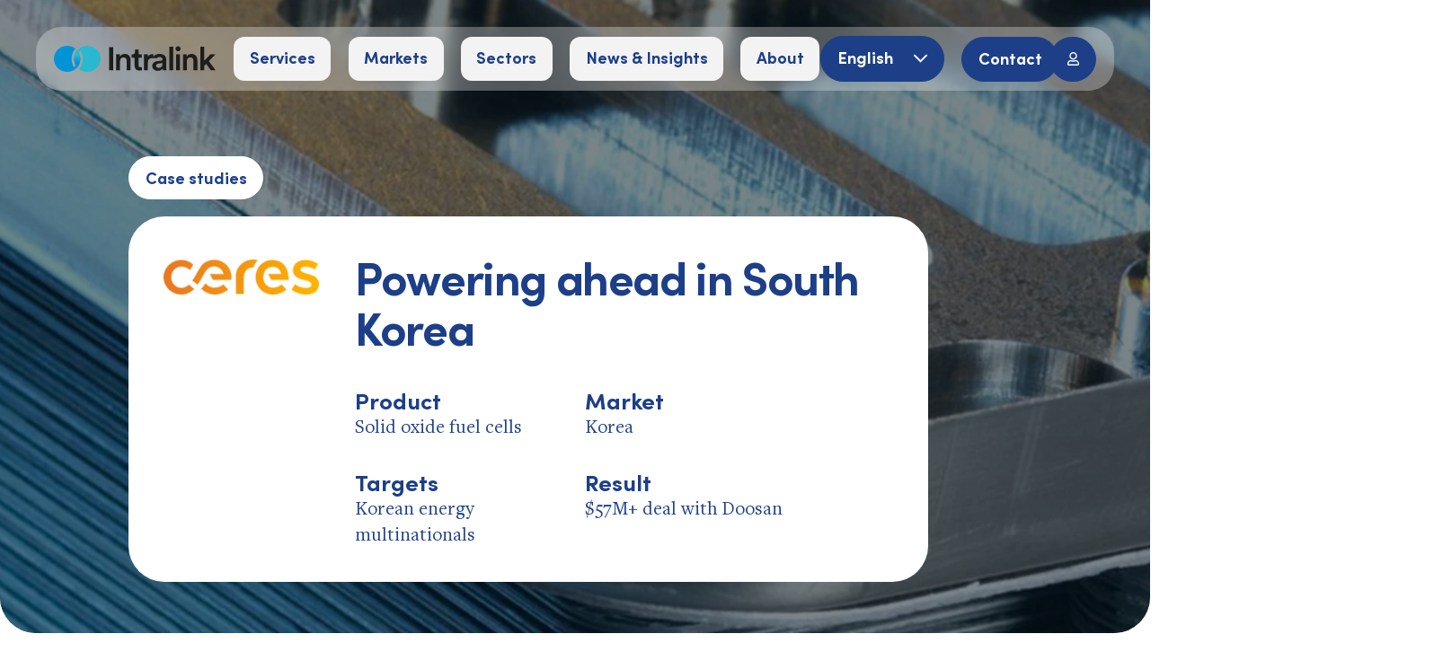

--- FILE ---
content_type: text/html; charset=UTF-8
request_url: https://www.intralinkgroup.com/case-study-ceres-power-ahead-in-south-korea
body_size: 16248
content:
<!doctype html><html lang="en" class="no-js"><head>
        <title>Case study | Ceres – Powering ahead in South Korea | Intralink</title>
        <meta charset="utf-8">
        <meta name="viewport" content="width=device-width, initial-scale=1">
        <meta http-equiv="x-ua-compatible" content="ie=edge">
        <link rel="preload" href="//www.intralinkgroup.com/hubfs/raw_assets/public/intralink/fonts/SofiaPro-Medium.woff2" as="font" type="font/woff2" crossorigin="">
        <link rel="preload" href="//www.intralinkgroup.com/hubfs/raw_assets/public/intralink/fonts/SofiaPro-SemiBold.woff2" as="font" type="font/woff2" crossorigin="">
        <link rel="preload" href="//www.intralinkgroup.com/hubfs/raw_assets/public/intralink/fonts/SofiaPro-Bold.woff2" as="font" type="font/woff2" crossorigin="">
        <link rel="preload" href="//www.intralinkgroup.com/hubfs/raw_assets/public/intralink/fonts/FreightTextBook-Regular.woff2" as="font" type="font/woff2" crossorigin="">
        
        
        <link rel="preconnect" href="https://www.googletagmanager.com" crossorigin="">
        <link rel="preconnect" href="https://www.google-analytics.com" crossorigin="">
        
            <meta property="og:image" content="//www.intralinkgroup.com/hubfs/raw_assets/public/intralink/images/social-share.jpg">
            <meta name="twitter:image" content="//www.intralinkgroup.com/hubfs/raw_assets/public/intralink/images/social-share.jpg">
        
        
            <meta name="description" content="Ceres transformed its South Korean partnership, securing over $57 million in deals with Doosan through strategic business development and project management. Explore our success story.">
        
        <meta name="viewport" content="width=device-width, initial-scale=1">

    
    <meta property="og:description" content="Ceres transformed its South Korean partnership, securing over $57 million in deals with Doosan through strategic business development and project management. Explore our success story.">
    <meta property="og:title" content="Case study | Ceres – Powering ahead in South Korea">
    <meta name="twitter:description" content="Ceres transformed its South Korean partnership, securing over $57 million in deals with Doosan through strategic business development and project management. Explore our success story.">
    <meta name="twitter:title" content="Case study | Ceres – Powering ahead in South Korea">

    

    
            <link rel="preload" as="image" href="https://www.intralinkgroup.com/hubfs/Ceres%20Product_Case%20Study%20Banner.jpg?noresize" imagesrcset="https://www.intralinkgroup.com/hs-fs/hubfs/Ceres%20Product_Case%20Study%20Banner.jpg?length=500&amp;name=Ceres%20Product_Case%20Study%20Banner.jpg 700w,https://www.intralinkgroup.com/hs-fs/hubfs/Ceres%20Product_Case%20Study%20Banner.jpg?length=1000&amp;name=Ceres%20Product_Case%20Study%20Banner.jpg 1000w,https://www.intralinkgroup.com/hs-fs/hubfs/Ceres%20Product_Case%20Study%20Banner.jpg?length=1500&amp;name=Ceres%20Product_Case%20Study%20Banner.jpg 1500w">
        
    <style>
a.cta_button{-moz-box-sizing:content-box !important;-webkit-box-sizing:content-box !important;box-sizing:content-box !important;vertical-align:middle}.hs-breadcrumb-menu{list-style-type:none;margin:0px 0px 0px 0px;padding:0px 0px 0px 0px}.hs-breadcrumb-menu-item{float:left;padding:10px 0px 10px 10px}.hs-breadcrumb-menu-divider:before{content:'›';padding-left:10px}.hs-featured-image-link{border:0}.hs-featured-image{float:right;margin:0 0 20px 20px;max-width:50%}@media (max-width: 568px){.hs-featured-image{float:none;margin:0;width:100%;max-width:100%}}.hs-screen-reader-text{clip:rect(1px, 1px, 1px, 1px);height:1px;overflow:hidden;position:absolute !important;width:1px}
</style>

<link rel="stylesheet" href="https://www.intralinkgroup.com/hubfs/hub_generated/template_assets/1/272238972114/1764857812978/template_styles.min.css">
<!-- Editor Styles -->
<style id="hs_editor_style" type="text/css">
/* HubSpot Non-stacked Media Query Styles */
@media (min-width:768px) {
  .dnd_area-row-0-vertical-alignment > .row-fluid {
    display: -ms-flexbox !important;
    -ms-flex-direction: row;
    display: flex !important;
    flex-direction: row;
  }
  .dnd_area-row-1-vertical-alignment > .row-fluid {
    display: -ms-flexbox !important;
    -ms-flex-direction: row;
    display: flex !important;
    flex-direction: row;
  }
  .dnd_area-column-1-vertical-alignment {
    display: -ms-flexbox !important;
    -ms-flex-direction: column !important;
    -ms-flex-pack: start !important;
    display: flex !important;
    flex-direction: column !important;
    justify-content: flex-start !important;
  }
  .dnd_area-column-1-vertical-alignment > div {
    flex-shrink: 0 !important;
  }
  .dnd_area-column-3-vertical-alignment {
    display: -ms-flexbox !important;
    -ms-flex-direction: column !important;
    -ms-flex-pack: start !important;
    display: flex !important;
    flex-direction: column !important;
    justify-content: flex-start !important;
  }
  .dnd_area-column-3-vertical-alignment > div {
    flex-shrink: 0 !important;
  }
}
</style>
    

    
<!--  Added by GoogleAnalytics4 integration -->
<script>
var _hsp = window._hsp = window._hsp || [];
window.dataLayer = window.dataLayer || [];
function gtag(){dataLayer.push(arguments);}

var useGoogleConsentModeV2 = true;
var waitForUpdateMillis = 1000;


if (!window._hsGoogleConsentRunOnce) {
  window._hsGoogleConsentRunOnce = true;

  gtag('consent', 'default', {
    'ad_storage': 'denied',
    'analytics_storage': 'denied',
    'ad_user_data': 'denied',
    'ad_personalization': 'denied',
    'wait_for_update': waitForUpdateMillis
  });

  if (useGoogleConsentModeV2) {
    _hsp.push(['useGoogleConsentModeV2'])
  } else {
    _hsp.push(['addPrivacyConsentListener', function(consent){
      var hasAnalyticsConsent = consent && (consent.allowed || (consent.categories && consent.categories.analytics));
      var hasAdsConsent = consent && (consent.allowed || (consent.categories && consent.categories.advertisement));

      gtag('consent', 'update', {
        'ad_storage': hasAdsConsent ? 'granted' : 'denied',
        'analytics_storage': hasAnalyticsConsent ? 'granted' : 'denied',
        'ad_user_data': hasAdsConsent ? 'granted' : 'denied',
        'ad_personalization': hasAdsConsent ? 'granted' : 'denied'
      });
    }]);
  }
}

gtag('js', new Date());
gtag('set', 'developer_id.dZTQ1Zm', true);
gtag('config', 'G-ZPXZM4VZC7');
</script>
<script async src="https://www.googletagmanager.com/gtag/js?id=G-ZPXZM4VZC7"></script>

<!-- /Added by GoogleAnalytics4 integration -->

    <link rel="canonical" href="https://www.intralinkgroup.com/case-study-ceres-power-ahead-in-south-korea">


<meta property="og:url" content="https://www.intralinkgroup.com/case-study-ceres-power-ahead-in-south-korea">
<meta name="twitter:card" content="summary">
<meta http-equiv="content-language" content="en-gb">
<link rel="alternate" hreflang="en-gb" href="https://www.intralinkgroup.com/case-study-ceres-power-ahead-in-south-korea">
<link rel="alternate" hreflang="ko-kr" href="https://www.intralinkgroup.com/ko-kr/case-study-ceres-power-ahead-in-south-korea">






        <style>
            @font-face {
                font-family: "Sofia Pro";
                font-display: swap;
                font-style: normal;
                font-weight: 500;
                src: local("Sofia Pro Medium"), local("Sofia-Pro-Medium"),
                url("//www.intralinkgroup.com/hubfs/raw_assets/public/intralink/fonts/SofiaPro-Medium.woff2") format("woff2");
            }
            @font-face {
                font-family: "Sofia Pro";
                font-display: swap;
                font-style: normal;
                font-weight: 600;
                src: local("Sofia Pro Semi Bold"), local("Sofia-Pro-Semi-Bold"),
                url("//www.intralinkgroup.com/hubfs/raw_assets/public/intralink/fonts/SofiaPro-SemiBold.woff2") format("woff2");
            }
            @font-face {
                font-family: "Sofia Pro";
                font-display: swap;
                font-style: normal;
                font-weight: 700;
                src: local("Sofia Pro Bold"), local("Sofia-Pro-Bold"),
                url("//www.intralinkgroup.com/hubfs/raw_assets/public/intralink/fonts/SofiaPro-Bold.woff2") format("woff2");
            }
            @font-face {
                font-family: "Freight Text Book";
                font-display: swap;
                font-style: normal;
                font-weight: 400;
                src: local("Freight Text Book Regular"), local("Freight-Text-Book-Regular"),
                url("//www.intralinkgroup.com/hubfs/raw_assets/public/intralink/fonts/FreightTextBook-Regular.woff2") format("woff2");
            }
            @font-face {
                font-family: "Noto Sans JP";
                font-display: swap;
                font-style: normal;
                font-weight: 300;
                src: local("Noto Sans JP Light"), local("Noto-Sans-JP-Light"),
                url("//www.intralinkgroup.com/hubfs/raw_assets/public/intralink/fonts/notosansjp-light-webfont.woff2") format("woff2");
            }
            @font-face {
                font-family: "Noto Sans JP";
                font-display: swap;
                font-style: normal;
                font-weight: 700;
                src: local("Noto Sans JP Medium"), local("Noto-Sans-JP-Medium"),
                url("//www.intralinkgroup.com/hubfs/raw_assets/public/intralink/fonts/notosansjp-medium-webfont.woff2") format("woff2");
            }
            @font-face {
                font-family: "Nanum Square";
                font-display: swap;
                font-style: normal;
                font-weight: 400;
                src: local("Nanum Square Regular"), local("Nanum-Square-Regular"),
                url("//www.intralinkgroup.com/hubfs/raw_assets/public/intralink/fonts/NanumSquareR.woff2") format("woff2");
            }
            @font-face {
                font-family: "Nanum Square";
                font-display: swap;
                font-style: normal;
                font-weight: 700;
                src: local("Nanum Square Bold"), local("Nanum-Square-Bold"),
                url("//www.intralinkgroup.com/hubfs/raw_assets/public/intralink/fonts/NanumSquareB.woff2") format("woff2");
            }
        </style>
        
        <script>
            /*! modernizr 3.6.0 (Custom Build) | MIT *
        * https://modernizr.com/download/?-objectfit-touchevents-mq-setclasses-shiv !*/
            !function(e,t,n){function r(e,t){return typeof e===t}function o(){var e,t,n,o,i,a,s;for(var l in C)if(C.hasOwnProperty(l)){if(e=[],t=C[l],t.name&&(e.push(t.name.toLowerCase()),t.options&&t.options.aliases&&t.options.aliases.length))for(n=0;n<t.options.aliases.length;n++)e.push(t.options.aliases[n].toLowerCase());for(o=r(t.fn,"function")?t.fn():t.fn,i=0;i<e.length;i++)a=e[i],s=a.split("."),1===s.length?Modernizr[s[0]]=o:(!Modernizr[s[0]]||Modernizr[s[0]]instanceof Boolean||(Modernizr[s[0]]=new Boolean(Modernizr[s[0]])),Modernizr[s[0]][s[1]]=o),y.push((o?"":"no-")+s.join("-"))}}function i(e){var t=b.className,n=Modernizr._config.classPrefix||"";if(E&&(t=t.baseVal),Modernizr._config.enableJSClass){var r=new RegExp("(^|\\s)"+n+"no-js(\\s|$)");t=t.replace(r,"$1"+n+"js$2")}Modernizr._config.enableClasses&&(t+=" "+n+e.join(" "+n),E?b.className.baseVal=t:b.className=t)}function a(){return"function"!=typeof t.createElement?t.createElement(arguments[0]):E?t.createElementNS.call(t,"http://www.w3.org/2000/svg",arguments[0]):t.createElement.apply(t,arguments)}function s(){var e=t.body;return e||(e=a(E?"svg":"body"),e.fake=!0),e}function l(e,n,r,o){var i,l,u,c,f="modernizr",d=a("div"),p=s();if(parseInt(r,10))for(;r--;)u=a("div"),u.id=o?o[r]:f+(r+1),d.appendChild(u);return i=a("style"),i.type="text/css",i.id="s"+f,(p.fake?p:d).appendChild(i),p.appendChild(d),i.styleSheet?i.styleSheet.cssText=e:i.appendChild(t.createTextNode(e)),d.id=f,p.fake&&(p.style.background="",p.style.overflow="hidden",c=b.style.overflow,b.style.overflow="hidden",b.appendChild(p)),l=n(d,e),p.fake?(p.parentNode.removeChild(p),b.style.overflow=c,b.offsetHeight):d.parentNode.removeChild(d),!!l}function u(e){return e.replace(/([a-z])-([a-z])/g,function(e,t,n){return t+n.toUpperCase()}).replace(/^-/,"")}function c(e,t){return!!~(""+e).indexOf(t)}function f(e,t){return function(){return e.apply(t,arguments)}}function d(e,t,n){var o;for(var i in e)if(e[i]in t)return n===!1?e[i]:(o=t[e[i]],r(o,"function")?f(o,n||t):o);return!1}function p(e){return e.replace(/([A-Z])/g,function(e,t){return"-"+t.toLowerCase()}).replace(/^ms-/,"-ms-")}function m(t,n,r){var o;if("getComputedStyle"in e){o=getComputedStyle.call(e,t,n);var i=e.console;if(null!==o)r&&(o=o.getPropertyValue(r));else if(i){var a=i.error?"error":"log";i[a].call(i,"getComputedStyle returning null, its possible modernizr test results are inaccurate")}}else o=!n&&t.currentStyle&&t.currentStyle[r];return o}function h(t,r){var o=t.length;if("CSS"in e&&"supports"in e.CSS){for(;o--;)if(e.CSS.supports(p(t[o]),r))return!0;return!1}if("CSSSupportsRule"in e){for(var i=[];o--;)i.push("("+p(t[o])+":"+r+")");return i=i.join(" or "),l("@supports ("+i+") { #modernizr { position: absolute; } }",function(e){return"absolute"==m(e,null,"position")})}return n}function v(e,t,o,i){function s(){f&&(delete F.style,delete F.modElem)}if(i=r(i,"undefined")?!1:i,!r(o,"undefined")){var l=h(e,o);if(!r(l,"undefined"))return l}for(var f,d,p,m,v,g=["modernizr","tspan","samp"];!F.style&&g.length;)f=!0,F.modElem=a(g.shift()),F.style=F.modElem.style;for(p=e.length,d=0;p>d;d++)if(m=e[d],v=F.style[m],c(m,"-")&&(m=u(m)),F.style[m]!==n){if(i||r(o,"undefined"))return s(),"pfx"==t?m:!0;try{F.style[m]=o}catch(y){}if(F.style[m]!=v)return s(),"pfx"==t?m:!0}return s(),!1}function g(e,t,n,o,i){var a=e.charAt(0).toUpperCase()+e.slice(1),s=(e+" "+z.join(a+" ")+a).split(" ");return r(t,"string")||r(t,"undefined")?v(s,t,o,i):(s=(e+" "+T.join(a+" ")+a).split(" "),d(s,t,n))}var y=[],C=[],S={_version:"3.6.0",_config:{classPrefix:"",enableClasses:!0,enableJSClass:!0,usePrefixes:!0},_q:[],on:function(e,t){var n=this;setTimeout(function(){t(n[e])},0)},addTest:function(e,t,n){C.push({name:e,fn:t,options:n})},addAsyncTest:function(e){C.push({name:null,fn:e})}},Modernizr=function(){};Modernizr.prototype=S,Modernizr=new Modernizr;var b=t.documentElement,E="svg"===b.nodeName.toLowerCase();E||!function(e,t){function n(e,t){var n=e.createElement("p"),r=e.getElementsByTagName("head")[0]||e.documentElement;return n.innerHTML="x<style>"+t+"</style>",r.insertBefore(n.lastChild,r.firstChild)}function r(){var e=C.elements;return"string"==typeof e?e.split(" "):e}function o(e,t){var n=C.elements;"string"!=typeof n&&(n=n.join(" ")),"string"!=typeof e&&(e=e.join(" ")),C.elements=n+" "+e,u(t)}function i(e){var t=y[e[v]];return t||(t={},g++,e[v]=g,y[g]=t),t}function a(e,n,r){if(n||(n=t),f)return n.createElement(e);r||(r=i(n));var o;return o=r.cache[e]?r.cache[e].cloneNode():h.test(e)?(r.cache[e]=r.createElem(e)).cloneNode():r.createElem(e),!o.canHaveChildren||m.test(e)||o.tagUrn?o:r.frag.appendChild(o)}function s(e,n){if(e||(e=t),f)return e.createDocumentFragment();n=n||i(e);for(var o=n.frag.cloneNode(),a=0,s=r(),l=s.length;l>a;a++)o.createElement(s[a]);return o}function l(e,t){t.cache||(t.cache={},t.createElem=e.createElement,t.createFrag=e.createDocumentFragment,t.frag=t.createFrag()),e.createElement=function(n){return C.shivMethods?a(n,e,t):t.createElem(n)},e.createDocumentFragment=Function("h,f","return function(){var n=f.cloneNode(),c=n.createElement;h.shivMethods&&("+r().join().replace(/[\w\-:]+/g,function(e){return t.createElem(e),t.frag.createElement(e),'c("'+e+'")'})+");return n}")(C,t.frag)}function u(e){e||(e=t);var r=i(e);return!C.shivCSS||c||r.hasCSS||(r.hasCSS=!!n(e,"article,aside,dialog,figcaption,figure,footer,header,hgroup,main,nav,section{display:block}mark{background:#FF0;color:#000}template{display:none}")),f||l(e,r),e}var c,f,d="3.7.3",p=e.html5||{},m=/^<|^(?:button|map|select|textarea|object|iframe|option|optgroup)$/i,h=/^(?:a|b|code|div|fieldset|h1|h2|h3|h4|h5|h6|i|label|li|ol|p|q|span|strong|style|table|tbody|td|th|tr|ul)$/i,v="_html5shiv",g=0,y={};!function(){try{var e=t.createElement("a");e.innerHTML="<xyz></xyz>",c="hidden"in e,f=1==e.childNodes.length||function(){t.createElement("a");var e=t.createDocumentFragment();return"undefined"==typeof e.cloneNode||"undefined"==typeof e.createDocumentFragment||"undefined"==typeof e.createElement}()}catch(n){c=!0,f=!0}}();var C={elements:p.elements||"abbr article aside audio bdi canvas data datalist details dialog figcaption figure footer header hgroup main mark meter nav output picture progress section summary template time video",version:d,shivCSS:p.shivCSS!==!1,supportsUnknownElements:f,shivMethods:p.shivMethods!==!1,type:"default",shivDocument:u,createElement:a,createDocumentFragment:s,addElements:o};e.html5=C,u(t),"object"==typeof module&&module.exports&&(module.exports=C)}("undefined"!=typeof e?e:this,t);var x=S._config.usePrefixes?" -webkit- -moz- -o- -ms- ".split(" "):["",""];S._prefixes=x;var _=function(){var t=e.matchMedia||e.msMatchMedia;return t?function(e){var n=t(e);return n&&n.matches||!1}:function(t){var n=!1;return l("@media "+t+" { #modernizr { position: absolute; } }",function(t){n="absolute"==(e.getComputedStyle?e.getComputedStyle(t,null):t.currentStyle).position}),n}}();S.mq=_;var w=S.testStyles=l;Modernizr.addTest("touchevents",function(){var n;if("ontouchstart"in e||e.DocumentTouch&&t instanceof DocumentTouch)n=!0;else{var r=["@media (",x.join("touch-enabled),("),"heartz",")","{ #modernizr { top:9px;position:absolute}}"].join("");w(r,function(e){n=9===e.offsetTop})}return n});var j="Moz O ms Webkit",z=S._config.usePrefixes?j.split(" "):[];S._cssomPrefixes=z;var N=function(t){var r,o=x.length,i=e.CSSRule;if("undefined"==typeof i)return n;if(!t)return!1;if(t=t.replace(/^@/,""),r=t.replace(/-/g,"_").toUpperCase()+"_RULE",r in i)return"@"+t;for(var a=0;o>a;a++){var s=x[a],l=s.toUpperCase()+"_"+r;if(l in i)return"@-"+s.toLowerCase()+"-"+t}return!1};S.atRule=N;var T=S._config.usePrefixes?j.toLowerCase().split(" "):[];S._domPrefixes=T;var k={elem:a("modernizr")};Modernizr._q.push(function(){delete k.elem});var F={style:k.elem.style};Modernizr._q.unshift(function(){delete F.style}),S.testAllProps=g;var M=S.prefixed=function(e,t,n){return 0===e.indexOf("@")?N(e):(-1!=e.indexOf("-")&&(e=u(e)),t?g(e,t,n):g(e,"pfx"))};Modernizr.addTest("objectfit",!!M("objectFit"),{aliases:["object-fit"]}),o(),i(y),delete S.addTest,delete S.addAsyncTest;for(var P=0;P<Modernizr._q.length;P++)Modernizr._q[P]();e.Modernizr=Modernizr}(window,document);
        </script>
        
            <link href="https://www.intralinkgroup.com/hubfs/Intralink-ICON.png" type="image/ico" rel="icon">
        
        <link rel="apple-touch-icon" href="//www.intralinkgroup.com/hubfs/raw_assets/public/intralink/images/icons/apple-touch-icon.png">
		<link rel="manifest" href="//www.intralinkgroup.com/hubfs/raw_assets/public/intralink/images/icons/manifest.json">
    <meta name="generator" content="HubSpot"></head>
    <body class="">
    
        <div data-global-resource-path="intralink/templates/partials/header.html"><a href="#main-content">Skip to content</a>
<nav class="c-navbar" id="js-navbar">
    <div class="g-container">
        <div class="g-row">
            <div class="c-navbar__container">
                <div class="c-navbar__wrapper">
                    <a href="/?hsLang=en-gb" class="c-navbar__brand">
                        <svg viewbox="0 0 158.74 25.93"><defs><lineargradient id="linear-gradient" x1="22.86" x2="22.86" y1="21.34" y2="4.59" gradientunits="userSpaceOnUse"><stop offset=".25" stop-color="#0094d7"></stop><stop offset=".75" stop-color="#28b9d0"></stop></lineargradient><style>.cls-3{fill:#1d1d1b}</style></defs><path d="M54.24 24.43V1.32h3.98v23.11h-3.98ZM64.91 24.43h-3.78V8.56h3.68v2.12c1.04-1.83 2.93-2.58 4.69-2.58 3.88 0 5.74 2.8 5.74 6.29v10.04h-3.78v-9.39c0-1.96-.88-3.52-3.26-3.52-2.15 0-3.29 1.66-3.29 3.75v9.16ZM83.01 8.56h3.29v3.36h-3.29v7.37c0 1.4.62 1.99 2.02 1.99.52 0 1.14-.1 1.3-.13v3.13c-.23.1-.95.36-2.32.36-2.93 0-4.76-1.76-4.76-4.73v-7.99h-2.93V8.56h.82c1.7 0 2.45-1.08 2.45-2.48V3.7h3.42v4.86ZM113.34 24.43V.83h3.78v23.6h-3.78ZM121.9.49c1.37 0 2.48 1.11 2.48 2.48s-1.11 2.45-2.48 2.45-2.45-1.08-2.45-2.45S120.56.49 121.9.49Zm-1.86 23.93V8.54h3.75v15.88h-3.75ZM130.49 24.43h-3.78V8.56h3.68v2.12c1.04-1.83 2.93-2.58 4.69-2.58 3.88 0 5.74 2.8 5.74 6.29v10.04h-3.78v-9.39c0-1.96-.88-3.52-3.26-3.52-2.15 0-3.29 1.66-3.29 3.75v9.16ZM152.09 15.27l6.65 9.16h-4.63l-4.66-6.49-1.96 2.05v4.43h-3.75V.83h3.75v14.15l6.1-6.42h5.02l-6.52 6.72ZM110.31 21.89V14c0-3.16-1.86-5.93-6.75-5.93-2.75 0-4.79 1.21-5.86 2.88V8.46c-.16-.03-.55-.1-1.01-.1-2.09 0-3.85 1.01-4.6 2.74V8.56h-3.68v15.88h3.78v-7.56c0-2.91 1.29-4.6 4.12-4.66H101.08c.55-.64 1.39-1.04 2.51-1.04 2.09 0 3 1.08 3 2.41 0 .55-.26 1.01-1.17 1.14l-4.08.62c-2.71.39-4.79 1.96-4.79 4.79 0 2.51 2.05 4.79 5.38 4.79 2.58 0 4.14-1.3 4.89-2.51 0 1.27.13 1.92.16 2.02h3.52c-.03-.16-.2-1.11-.2-2.54Zm-3.72-4.04c0 3.1-1.83 4.11-3.94 4.11-1.5 0-2.32-.98-2.32-2.05 0-1.3.95-1.96 2.12-2.15l4.14-.62v.72Z" class="cls-3"></path><path fill="#0094d7" d="M19.79 12.97c0 2.34.63 4.54 1.71 6.44-.52.69-1.13 1.32-1.81 1.87-1.53-2.4-2.43-5.25-2.43-8.31 0-3.87 1.43-7.41 3.79-10.13A12.939 12.939 0 0 0 12.96 0C5.8 0 0 5.8 0 12.97s5.8 12.97 12.97 12.97c3.06 0 5.87-1.06 8.09-2.84.33-.26.64-.54.94-.83.15-.15.3-.29.44-.45a12.928 12.928 0 0 0 3.49-8.84h-6.14Z"></path><path fill="#28b9d0" d="M32.75 0c-3.06 0-5.87 1.06-8.09 2.84-.49.39-.95.82-1.38 1.28a12.928 12.928 0 0 0-3.49 8.84h6.14c0-2.34-.63-4.54-1.71-6.44.52-.69 1.13-1.32 1.81-1.87 1.53 2.4 2.43 5.25 2.43 8.31 0 3.87-1.43 7.41-3.79 10.13 2.22 1.77 5.03 2.84 8.09 2.84 7.16 0 12.97-5.8 12.97-12.97S39.91 0 32.75 0Z"></path><path fill="url(#linear-gradient)" d="M19.79 12.97c0 3.19 1.16 6.11 3.07 8.37 1.91-2.26 3.07-5.18 3.07-8.37s-1.16-6.11-3.07-8.37a12.928 12.928 0 0 0-3.07 8.37Z"></path></svg>
                        <span class="u-visually-hide">Home</span>
                    </a>
                    <div class="c-navbar__nav">
                        <div id="hs_cos_wrapper_navigation-primary" class="hs_cos_wrapper hs_cos_wrapper_widget hs_cos_wrapper_type_module" style="" data-hs-cos-general-type="widget" data-hs-cos-type="module">

<div class="c-navbar__links" id="js-navbar-links">
    
        <ul class="c-navbar__list">
            

                
                <li class="c-navbar__item c-navbar__item--dropdown">

                    
                        <a href="https://www.intralinkgroup.com/services" class="c-navbar__link"><span>Services</span>
                            <span class="c-navbar__link-dropdown-icon">
                                <span id="hs_cos_wrapper_navigation-primary_" class="hs_cos_wrapper hs_cos_wrapper_widget hs_cos_wrapper_type_icon" style="" data-hs-cos-general-type="widget" data-hs-cos-type="icon"><svg version="1.0" xmlns="http://www.w3.org/2000/svg" viewbox="0 0 512 512" aria-hidden="true"><g id="Chevron Down1_layer"><path d="M233.4 406.6c12.5 12.5 32.8 12.5 45.3 0l192-192c12.5-12.5 12.5-32.8 0-45.3s-32.8-12.5-45.3 0L256 338.7 86.6 169.4c-12.5-12.5-32.8-12.5-45.3 0s-12.5 32.8 0 45.3l192 192z" /></g></svg></span>
                            </span>
                        </a>
                        <div class="c-navbar__dropdown">
                            <div class="c-navbar__dropdown-wrapper">                            
                                
                                    <div class="c-navbar__dropdown-col">
                                        <ul class="c-navbar__dropdown-list">
                                            
                                                <li class="c-navbar__dropdown-item c-navbar__dropdown-item-mobile"><a href="https://www.intralinkgroup.com/services" class="c-navbar__dropdown-link">Services</a></li>
                                            
                                            
                                                <li class="c-navbar__dropdown-item">
                                                    <a href="https://www.intralinkgroup.com/venture-and-sme-services" class="c-navbar__dropdown-link">Venture &amp; SME</a>
                                                </li>
                                            
                                                <li class="c-navbar__dropdown-item">
                                                    <a href="https://www.intralinkgroup.com/government-and-npo-services" class="c-navbar__dropdown-link">Government &amp; NPO</a>
                                                </li>
                                            
                                                <li class="c-navbar__dropdown-item">
                                                    <a href="https://www.intralinkgroup.com/corporate-services" class="c-navbar__dropdown-link">Corporate</a>
                                                </li>
                                            
                                        </ul>
                                    </div>
                                
                            </div>
                        </div>
                    
                </li>
            

                
                <li class="c-navbar__item c-navbar__item--dropdown">

                    
                        <a href="https://www.intralinkgroup.com/markets" class="c-navbar__link"><span>Markets</span>
                            <span class="c-navbar__link-dropdown-icon">
                                <span id="hs_cos_wrapper_navigation-primary_" class="hs_cos_wrapper hs_cos_wrapper_widget hs_cos_wrapper_type_icon" style="" data-hs-cos-general-type="widget" data-hs-cos-type="icon"><svg version="1.0" xmlns="http://www.w3.org/2000/svg" viewbox="0 0 512 512" aria-hidden="true"><g id="Chevron Down2_layer"><path d="M233.4 406.6c12.5 12.5 32.8 12.5 45.3 0l192-192c12.5-12.5 12.5-32.8 0-45.3s-32.8-12.5-45.3 0L256 338.7 86.6 169.4c-12.5-12.5-32.8-12.5-45.3 0s-12.5 32.8 0 45.3l192 192z" /></g></svg></span>
                            </span>
                        </a>
                        <div class="c-navbar__dropdown">
                            <div class="c-navbar__dropdown-wrapper">                            
                                
                                    <div class="c-navbar__dropdown-col">
                                        <ul class="c-navbar__dropdown-list">
                                            
                                                <li class="c-navbar__dropdown-item c-navbar__dropdown-item-mobile"><a href="https://www.intralinkgroup.com/markets" class="c-navbar__dropdown-link">Markets</a></li>
                                            
                                            
                                                <li class="c-navbar__dropdown-item">
                                                    <a href="https://www.intralinkgroup.com/markets/east-asia-markets" class="c-navbar__dropdown-link">East Asia</a>
                                                </li>
                                            
                                                <li class="c-navbar__dropdown-item">
                                                    <a href="https://www.intralinkgroup.com/markets/north-america" class="c-navbar__dropdown-link">North America</a>
                                                </li>
                                            
                                                <li class="c-navbar__dropdown-item">
                                                    <a href="https://www.intralinkgroup.com/markets/india" class="c-navbar__dropdown-link">India</a>
                                                </li>
                                            
                                                <li class="c-navbar__dropdown-item">
                                                    <a href="https://www.intralinkgroup.com/markets/southeast-asia" class="c-navbar__dropdown-link">Southeast Asia</a>
                                                </li>
                                            
                                                <li class="c-navbar__dropdown-item">
                                                    <a href="https://www.intralinkgroup.com/markets/europe" class="c-navbar__dropdown-link">Europe</a>
                                                </li>
                                            
                                        </ul>
                                    </div>
                                
                            </div>
                        </div>
                    
                </li>
            

                
                <li class="c-navbar__item c-navbar__item--dropdown">

                    
                        <a href="https://www.intralinkgroup.com/sectors" class="c-navbar__link"><span>Sectors</span>
                            <span class="c-navbar__link-dropdown-icon">
                                <span id="hs_cos_wrapper_navigation-primary_" class="hs_cos_wrapper hs_cos_wrapper_widget hs_cos_wrapper_type_icon" style="" data-hs-cos-general-type="widget" data-hs-cos-type="icon"><svg version="1.0" xmlns="http://www.w3.org/2000/svg" viewbox="0 0 512 512" aria-hidden="true"><g id="Chevron Down3_layer"><path d="M233.4 406.6c12.5 12.5 32.8 12.5 45.3 0l192-192c12.5-12.5 12.5-32.8 0-45.3s-32.8-12.5-45.3 0L256 338.7 86.6 169.4c-12.5-12.5-32.8-12.5-45.3 0s-12.5 32.8 0 45.3l192 192z" /></g></svg></span>
                            </span>
                        </a>
                        <div class="c-navbar__dropdown">
                            <div class="c-navbar__dropdown-wrapper">                            
                                
                                    <div class="c-navbar__dropdown-col">
                                        <ul class="c-navbar__dropdown-list">
                                            
                                                <li class="c-navbar__dropdown-item c-navbar__dropdown-item-mobile"><a href="https://www.intralinkgroup.com/sectors" class="c-navbar__dropdown-link">Sectors</a></li>
                                            
                                            
                                                <li class="c-navbar__dropdown-item">
                                                    <a href="https://www.intralinkgroup.com/sectors/aerospace-and-defence" class="c-navbar__dropdown-link">Aerospace &amp; Defence</a>
                                                </li>
                                            
                                                <li class="c-navbar__dropdown-item">
                                                    <a href="https://www.intralinkgroup.com/automotive-mobility" class="c-navbar__dropdown-link">Automotive &amp; Mobility</a>
                                                </li>
                                            
                                                <li class="c-navbar__dropdown-item">
                                                    <a href="https://www.intralinkgroup.com/consumer-ecommerce" class="c-navbar__dropdown-link">Consumer &amp; Ecommerce</a>
                                                </li>
                                            
                                                <li class="c-navbar__dropdown-item">
                                                    <a href="https://www.intralinkgroup.com/digital-media-adtech" class="c-navbar__dropdown-link">Digital Media &amp; Adtech</a>
                                                </li>
                                            
                                                <li class="c-navbar__dropdown-item">
                                                    <a href="https://www.intralinkgroup.com/electronics-embedded-software" class="c-navbar__dropdown-link">Electronics &amp; Embedded Software</a>
                                                </li>
                                            
                                                <li class="c-navbar__dropdown-item">
                                                    <a href="https://www.intralinkgroup.com/energy-environment" class="c-navbar__dropdown-link">Energy &amp; Environment</a>
                                                </li>
                                            
                                        </ul>
                                    </div>
                                
                                    <div class="c-navbar__dropdown-col">
                                        <ul class="c-navbar__dropdown-list">
                                            
                                                <li class="c-navbar__dropdown-item c-navbar__dropdown-item-mobile"><a href="https://www.intralinkgroup.com/sectors" class="c-navbar__dropdown-link">Sectors</a></li>
                                            
                                            
                                                <li class="c-navbar__dropdown-item">
                                                    <a href="https://www.intralinkgroup.com/industrial-materials" class="c-navbar__dropdown-link">Industrial &amp; Materials</a>
                                                </li>
                                            
                                                <li class="c-navbar__dropdown-item">
                                                    <a href="https://www.intralinkgroup.com/intellectual-property" class="c-navbar__dropdown-link">Intellectual Property</a>
                                                </li>
                                            
                                                <li class="c-navbar__dropdown-item">
                                                    <a href="https://www.intralinkgroup.com/medtech-life-sciences" class="c-navbar__dropdown-link">Medtech &amp; Life Sciences</a>
                                                </li>
                                            
                                                <li class="c-navbar__dropdown-item">
                                                    <a href="https://www.intralinkgroup.com/software-cloud" class="c-navbar__dropdown-link">Software &amp; Cloud</a>
                                                </li>
                                            
                                                <li class="c-navbar__dropdown-item">
                                                    <a href="https://www.intralinkgroup.com/telecoms-networks" class="c-navbar__dropdown-link">Telecoms &amp; Networks</a>
                                                </li>
                                            
                                        </ul>
                                    </div>
                                
                            </div>
                        </div>
                    
                </li>
            

                
                <li class="c-navbar__item c-navbar__item--dropdown">

                    
                        <a href="https://www.intralinkgroup.com/latest" class="c-navbar__link"><span>News &amp; Insights</span>
                            <span class="c-navbar__link-dropdown-icon">
                                <span id="hs_cos_wrapper_navigation-primary_" class="hs_cos_wrapper hs_cos_wrapper_widget hs_cos_wrapper_type_icon" style="" data-hs-cos-general-type="widget" data-hs-cos-type="icon"><svg version="1.0" xmlns="http://www.w3.org/2000/svg" viewbox="0 0 512 512" aria-hidden="true"><g id="Chevron Down4_layer"><path d="M233.4 406.6c12.5 12.5 32.8 12.5 45.3 0l192-192c12.5-12.5 12.5-32.8 0-45.3s-32.8-12.5-45.3 0L256 338.7 86.6 169.4c-12.5-12.5-32.8-12.5-45.3 0s-12.5 32.8 0 45.3l192 192z" /></g></svg></span>
                            </span>
                        </a>
                        <div class="c-navbar__dropdown">
                            <div class="c-navbar__dropdown-wrapper">                            
                                
                                    <div class="c-navbar__dropdown-col">
                                        <ul class="c-navbar__dropdown-list">
                                            
                                                <li class="c-navbar__dropdown-item c-navbar__dropdown-item-mobile"><a href="https://www.intralinkgroup.com/latest" class="c-navbar__dropdown-link">News &amp; Insights</a></li>
                                            
                                            
                                                <li class="c-navbar__dropdown-item">
                                                    <a href="https://www.intralinkgroup.com/latest/news" class="c-navbar__dropdown-link">News</a>
                                                </li>
                                            
                                                <li class="c-navbar__dropdown-item">
                                                    <a href="https://www.intralinkgroup.com/latest/intralink-insights" class="c-navbar__dropdown-link">Intralink Insights</a>
                                                </li>
                                            
                                                <li class="c-navbar__dropdown-item">
                                                    <a href="https://www.intralinkgroup.com/published-reports" class="c-navbar__dropdown-link">Published Reports</a>
                                                </li>
                                            
                                                <li class="c-navbar__dropdown-item">
                                                    <a href="https://www.intralinkgroup.com/results/case-studies" class="c-navbar__dropdown-link">Case Studies</a>
                                                </li>
                                            
                                        </ul>
                                    </div>
                                
                            </div>
                        </div>
                    
                </li>
            

                
                <li class="c-navbar__item c-navbar__item--dropdown">

                    
                        <a href="https://www.intralinkgroup.com/about" class="c-navbar__link"><span>About</span>
                            <span class="c-navbar__link-dropdown-icon">
                                <span id="hs_cos_wrapper_navigation-primary_" class="hs_cos_wrapper hs_cos_wrapper_widget hs_cos_wrapper_type_icon" style="" data-hs-cos-general-type="widget" data-hs-cos-type="icon"><svg version="1.0" xmlns="http://www.w3.org/2000/svg" viewbox="0 0 512 512" aria-hidden="true"><g id="Chevron Down5_layer"><path d="M233.4 406.6c12.5 12.5 32.8 12.5 45.3 0l192-192c12.5-12.5 12.5-32.8 0-45.3s-32.8-12.5-45.3 0L256 338.7 86.6 169.4c-12.5-12.5-32.8-12.5-45.3 0s-12.5 32.8 0 45.3l192 192z" /></g></svg></span>
                            </span>
                        </a>
                        <div class="c-navbar__dropdown">
                            <div class="c-navbar__dropdown-wrapper">                            
                                
                                    <div class="c-navbar__dropdown-col">
                                        <ul class="c-navbar__dropdown-list">
                                            
                                                <li class="c-navbar__dropdown-item c-navbar__dropdown-item-mobile"><a href="https://www.intralinkgroup.com/about" class="c-navbar__dropdown-link">About</a></li>
                                            
                                            
                                                <li class="c-navbar__dropdown-item">
                                                    <a href="https://www.intralinkgroup.com/about/company" class="c-navbar__dropdown-link">Company</a>
                                                </li>
                                            
                                                <li class="c-navbar__dropdown-item">
                                                    <a href="https://www.intralinkgroup.com/about/team" class="c-navbar__dropdown-link">Team</a>
                                                </li>
                                            
                                                <li class="c-navbar__dropdown-item">
                                                    <a href="https://www.intralinkgroup.com/our-story-how-we-started-and-how-we-got-here" class="c-navbar__dropdown-link">Our story</a>
                                                </li>
                                            
                                                <li class="c-navbar__dropdown-item">
                                                    <a href="https://www.intralinkgroup.com/results/testimonials" class="c-navbar__dropdown-link">Testimonials</a>
                                                </li>
                                            
                                                <li class="c-navbar__dropdown-item">
                                                    <a href="https://www.intralinkgroup.com/latest/in-the-press" class="c-navbar__dropdown-link">In the press</a>
                                                </li>
                                            
                                                <li class="c-navbar__dropdown-item">
                                                    <a href="https://www.intralinkgroup.com/sustainability-and-community-support" class="c-navbar__dropdown-link">Sustainability &amp; community support</a>
                                                </li>
                                            
                                                <li class="c-navbar__dropdown-item">
                                                    <a href="https://www.intralinkgroup.com/about/careers" class="c-navbar__dropdown-link">Careers</a>
                                                </li>
                                            
                                        </ul>
                                    </div>
                                
                            </div>
                        </div>
                    
                </li>
            
        </ul>
    
</div></div>
                    </div>
                    <div class="c-navbar__switcher-button-wrap">
                        
                        <div class="c-navbar__language-switcher" id="js-navbar-links">
                            <div id="hs_cos_wrapper_language-switcher-dropdown" class="hs_cos_wrapper hs_cos_wrapper_widget hs_cos_wrapper_type_module" style="" data-hs-cos-general-type="widget" data-hs-cos-type="module">








  
  

  
  

  
  

  
  





  
  




  <nav class="c-language-switcher" aria-label="Language selector">
      <button class="c-language-switcher__button c-btn" aria-label="English" aria-expanded="false">
        <span aria-hidden="true" class="c-language-switcher__label">
          <label class="c-language-switcher__current-language" lang="en">
            
              English
            
          </label>
          <svg class="c-language-switcher__icon" fill="none" xmlns="http://www.w3.org/2000/svg" viewbox="0 0 15.04 8.52"> <path d="M14.0416 0.999999L7.52081 7.52081L1 0.999999" stroke="white" stroke-width="2" stroke-linecap="round"></path></svg>
        </span>
      </button>
      <ul class="c-language-switcher__menu" role="menu">
        
          
        
          
            <li class="c-language-switcher__item" role="menuitem">
              <a lang="ko-kr" hreflang="ko-kr" href="https://www.intralinkgroup.com/ko-kr/case-study-ceres-power-ahead-in-south-korea" data-value="한국어 - 대한민국">
                
                  한국어
                
              </a>
            </li>
          
        
          
            <li class="c-language-switcher__item" role="menuitem">
              <a lang="ja" hreflang="ja" href="https://www.intralinkgroup.com/ja/" data-value="日本語">
                
                  日本語
                
              </a>
            </li>
          
        
          
            <li class="c-language-switcher__item" role="menuitem">
              <a lang="zh-cn" hreflang="zh-cn" href="https://www.intralinkgroup.com/zh-cn/" data-value="中文">
                
                  中文
                
              </a>
            </li>
          
        
      </ul>
  </nav>
</div>
                        </div>
                        <div id="hs_cos_wrapper_navigation-button" class="hs_cos_wrapper hs_cos_wrapper_widget hs_cos_wrapper_type_module" style="" data-hs-cos-general-type="widget" data-hs-cos-type="module">

<div class="c-nav-button" id="js-navbar-links">
    
        
    
    
    <a href="https://www.intralinkgroup.com/contact-us" class="c-nav-button__btn c-btn">
        <span>Contact</span>
        
            <span id="hs_cos_wrapper_navigation-button_" class="hs_cos_wrapper hs_cos_wrapper_widget hs_cos_wrapper_type_icon" style="" data-hs-cos-general-type="widget" data-hs-cos-type="icon"><svg version="1.0" xmlns="http://www.w3.org/2000/svg" viewbox="0 0 448 512" aria-hidden="true"><g id="User1_layer"><path d="M313.6 304c-28.7 0-42.5 16-89.6 16-47.1 0-60.8-16-89.6-16C60.2 304 0 364.2 0 438.4V464c0 26.5 21.5 48 48 48h352c26.5 0 48-21.5 48-48v-25.6c0-74.2-60.2-134.4-134.4-134.4zM400 464H48v-25.6c0-47.6 38.8-86.4 86.4-86.4 14.6 0 38.3 16 89.6 16 51.7 0 74.9-16 89.6-16 47.6 0 86.4 38.8 86.4 86.4V464zM224 288c79.5 0 144-64.5 144-144S303.5 0 224 0 80 64.5 80 144s64.5 144 144 144zm0-240c52.9 0 96 43.1 96 96s-43.1 96-96 96-96-43.1-96-96 43.1-96 96-96z" /></g></svg></span>
        
    </a>

    
</div></div>
                    </div>
                    <button class="c-navbar__menu" id="js-navbar-menu-toggle" aria-controls="js-navbar-links">
                        <span>
                            <span class="u-visually-hide">Menu</span>
                        </span>
                    </button>
                </div>                
            </div>
        </div>
    </div>
</nav></div>
    
    <main id="main-content">
        
    <div class="container-fluid">
<div class="row-fluid-wrapper">
<div class="row-fluid">
<div class="span12 widget-span widget-type-cell " style="" data-widget-type="cell" data-x="0" data-w="12">

<div class="row-fluid-wrapper row-depth-1 row-number-1 dnd_area-row-0-vertical-alignment dnd-section">
<div class="row-fluid ">
<div class="span12 widget-span widget-type-cell dnd-column dnd_area-column-1-vertical-alignment" style="" data-widget-type="cell" data-x="0" data-w="12">

<div class="row-fluid-wrapper row-depth-1 row-number-2 dnd-row">
<div class="row-fluid ">
<div class="span12 widget-span widget-type-custom_widget dnd-module" style="" data-widget-type="custom_widget" data-x="0" data-w="12">
<div id="hs_cos_wrapper_widget_1759178698475" class="hs_cos_wrapper hs_cos_wrapper_widget hs_cos_wrapper_type_module" style="" data-hs-cos-general-type="widget" data-hs-cos-type="module">

 






    
    
        
        
    



<div class="c-masthead-cs">
    <div class="g-row">         
        <div class="c-masthead-cs__container">
            
                <div class="c-masthead-cs__btn-container">
    
    
    <a href="https://www.intralinkgroup.com/results/case-studies" class="c-masthead-cs__btn c-btn c-btn--light">
        <span>Case studies</span>
        
    </a>
</div>
            
            <div class="c-masthead-cs__content-wrap">              
                <div class="g-row">
                    <div class="c-masthead-cs__logo">
                        
                            
    
        
        
        
        
        
        
        <img src="https://www.intralinkgroup.com/hs-fs/hubfs/Imported%20sitepage%20images/Ceres-Power-Logo.png?noresize&amp;width=200&amp;height=45&amp;name=Ceres-Power-Logo.png" srcset="https://www.intralinkgroup.com/hs-fs/hubfs/Imported%20sitepage%20images/Ceres-Power-Logo.png?length=300&amp;name=Ceres-Power-Logo.png 700w, https://www.intralinkgroup.com/hs-fs/hubfs/Imported%20sitepage%20images/Ceres-Power-Logo.png?length=400&amp;name=Ceres-Power-Logo.png 1000w, https://www.intralinkgroup.com/hs-fs/hubfs/Imported%20sitepage%20images/Ceres-Power-Logo.png?length=500&amp;name=Ceres-Power-Logo.png 1500w" alt="Ceres-Power-Logo" class="c-masthead-cs__logo-media" width="200" height="45" loading="eager" fetchpriority="high">
    

                        
                    </div>
                    <div class="c-masthead-cs__heading">
                        <h1 class="c-masthead-cs__title">Powering ahead in South Korea</h1>
                        <div class="c-masthead-cs__list">
                            
                                <div class="c-masthead-cs__list-item">
                                    <div class="c-masthead-cs__list-item-feature">Product</div>
                                    <div class="c-masthead-cs__list-item-description">Solid oxide fuel cells</div>
                                </div>
                            
                                <div class="c-masthead-cs__list-item">
                                    <div class="c-masthead-cs__list-item-feature">Market</div>
                                    <div class="c-masthead-cs__list-item-description">Korea</div>
                                </div>
                            
                                <div class="c-masthead-cs__list-item">
                                    <div class="c-masthead-cs__list-item-feature">Targets</div>
                                    <div class="c-masthead-cs__list-item-description">Korean energy multinationals</div>
                                </div>
                            
                                <div class="c-masthead-cs__list-item">
                                    <div class="c-masthead-cs__list-item-feature">Result</div>
                                    <div class="c-masthead-cs__list-item-description">$57M+ deal with Doosan</div>
                                </div>
                            
                        </div>
                    </div>
                </div>
            </div>
        </div>        
    </div>
    <div class="c-masthead-cs__background-container js-fullscreen-elem">
        
            
    
        
        
        
        
        
        
        <img src="https://www.intralinkgroup.com/hs-fs/hubfs/Ceres%20Product_Case%20Study%20Banner.jpg?noresize&amp;width=750&amp;height=375&amp;name=Ceres%20Product_Case%20Study%20Banner.jpg" srcset="https://www.intralinkgroup.com/hs-fs/hubfs/Ceres%20Product_Case%20Study%20Banner.jpg?length=500&amp;name=Ceres%20Product_Case%20Study%20Banner.jpg 700w, https://www.intralinkgroup.com/hs-fs/hubfs/Ceres%20Product_Case%20Study%20Banner.jpg?length=1000&amp;name=Ceres%20Product_Case%20Study%20Banner.jpg 1000w, https://www.intralinkgroup.com/hs-fs/hubfs/Ceres%20Product_Case%20Study%20Banner.jpg?length=1500&amp;name=Ceres%20Product_Case%20Study%20Banner.jpg 1500w" alt="Ceres Product_Case Study Banner" class="c-masthead-cs__media" width="750" height="375" loading="eager" fetchpriority="low">
    

              
    </div>
</div>




  
  
  





<script type="application/ld+json">
    {
        "@context": "https://schema.org",
        "@graph": [
            {
            "@type": "WebPage",
            "name": "Case study | Ceres &ndash; Powering ahead in South Korea",
            "description": "Ceres transformed its South Korean partnership, securing over $57 million in deals with Doosan through strategic business development and project management. Explore our success story.",
            "url": "https://www.intralinkgroup.com",
            "publisher": {
                "@id": "https://www.intralinkgroup.com/#organization",
                "@type": "Organization",
                "name": "Intralink"
            },
            "inLanguage": "en-GB",
            "primaryImageOfPage": {
                "@id": "https://www.intralinkgroup.com/case-study-ceres-power-ahead-in-south-korea/#primaryimage"
            }
            },
            {
            "@type": "ImageObject",
            "inLanguage": "en-GB",
            "@id": "https://www.intralinkgroup.com/case-study-ceres-power-ahead-in-south-korea/#primaryimage",
            "url": "https://145866222.fs1.hubspotusercontent-eu1.net/hubfs/145866222/Ceres%20Product_Case%20Study%20Banner.jpg",
            "contentUrl": "https://145866222.fs1.hubspotusercontent-eu1.net/hubfs/145866222/Ceres%20Product_Case%20Study%20Banner.jpg",
            "width": 1500,
            "height": 750
            },
            {
            "@type": "Organization",
            "@id": "https://www.intralinkgroup.com/#organization",
            "name": "Intralink",
            "url": "https://www.intralinkgroup.com",
            "logo": {
                "@type": "ImageObject",
                "inLanguage": "en-GB",
                "@id": "https://www.intralinkgroup.com/#/schema/logo/image/",
                "url": "//www.intralinkgroup.com/hubfs/raw_assets/public/intralink/images/logo.png",
                "contentUrl": "//www.intralinkgroup.com/hubfs/raw_assets/public/intralink/images/logo.png",
                "width": 232,
                "height": 44,
                "caption": "Intralink"
            },
            "image": {
                "@id": "https://www.intralinkgroup.com/#/schema/logo/image/"
            }
            }
        ]
    }
</script></div>

</div><!--end widget-span -->
</div><!--end row-->
</div><!--end row-wrapper -->

</div><!--end widget-span -->
</div><!--end row-->
</div><!--end row-wrapper -->

<div class="row-fluid-wrapper row-depth-1 row-number-3 dnd_area-row-1-vertical-alignment dnd-section">
<div class="row-fluid ">
<div class="span12 widget-span widget-type-cell dnd-column dnd_area-column-3-vertical-alignment" style="" data-widget-type="cell" data-x="0" data-w="12">

<div class="row-fluid-wrapper row-depth-1 row-number-4 dnd-row">
<div class="row-fluid ">
<div class="span12 widget-span widget-type-custom_widget dnd-module" style="" data-widget-type="custom_widget" data-x="0" data-w="12">
<div id="hs_cos_wrapper_widget_1758545321466" class="hs_cos_wrapper hs_cos_wrapper_widget hs_cos_wrapper_type_module" style="" data-hs-cos-general-type="widget" data-hs-cos-type="module">



<div class="c-content">
    <div class="g-row">
        <div class="c-content__container">
            <div id="hs_cos_wrapper_widget_1758545321466_" class="hs_cos_wrapper hs_cos_wrapper_widget hs_cos_wrapper_type_inline_rich_text" style="" data-hs-cos-general-type="widget" data-hs-cos-type="inline_rich_text" data-hs-cos-field="richtext"><p>Ceres, a pioneering British fuel cell company, already had a partner in South Korea when they appointed us to help them with business development.</p>
<p>Their partner was a Korean boiler manufacturer with a strong presence in the global market, who appeared to offer&nbsp;Ceres&nbsp;both the technical capabilities to integrate their product into their boilers, and the sales channels to get their product to market.</p>
<h4><strong>Slow progress</strong></h4>
<p>But communication was difficult. And progress was slow. So Ceres tasked us with getting to the bottom of the problem and driving the partnership forward.</p>
<p>We built a relationship with the partner across its technical and its corporate strategy functions. But, after six months, we concluded that – perhaps because they held a dominant market position with their legacy products – they weren’t committed to developing a new product using Ceres’ technology.</p>
<h4><strong>New partners</strong></h4>
<p>So, we set out to find new partners with the appetite and capacity to license Ceres’ fuel cells and develop products around them for the global market.</p>
<p>South Korea is home to several global OEMs with fuel cell expertise, from Doosan and POSCO to LG and SK Group. As well as engaging all the main corporate players, we sought to understand and influence the national fuel cell innovation programme by getting to know the research institutes and government agencies exploring new energy technologies.</p>
<p>Building a broad network and raising awareness of Ceres throughout the Korean fuel cell community were essential, as Ceres’ solid oxide fuel cell technology is&nbsp;truly&nbsp;cutting edge – meaning that even Korea’s world-beating systems integrators require external expertise to evaluate it.</p>
<p>After in-depth discussions with a number of the top players in Korea, we identified an opportunity with the country’s largest fuel cell company: Doosan Corporation.</p>
<h4><strong>Switched gear</strong></h4>
<p>Having evaluated the opportunity and managed to secure serious interest from Doosan, we switched gear from business development to project management.</p>
<p>We worked intensively with the engineering teams from Ceres and several Doosan subsidiaries to ensure a successful technology assessment, while simultaneously liaising between the two companies’ commercial teams to drive contract negotiations.</p>
<h4><strong>The result</strong></h4>
<p><span>We secured a system licence and joint development agreement worth an initial US$10 million, which we then followed with&nbsp;another deal worth over US$47 million. We’re continuing to work with our client to develop this and other relationships in the South Korean market.</span></p></div>
        </div>
    </div>
</div></div>

</div><!--end widget-span -->
</div><!--end row-->
</div><!--end row-wrapper -->

</div><!--end widget-span -->
</div><!--end row-->
</div><!--end row-wrapper -->

<div class="row-fluid-wrapper row-depth-1 row-number-5 dnd-section">
<div class="row-fluid ">
<div class="span12 widget-span widget-type-cell dnd-column" style="" data-widget-type="cell" data-x="0" data-w="12">

<div class="row-fluid-wrapper row-depth-1 row-number-6 dnd-row">
<div class="row-fluid ">
<div class="span12 widget-span widget-type-cell dnd-column" style="" data-widget-type="cell" data-x="0" data-w="12">

<div class="row-fluid-wrapper row-depth-1 row-number-7 dnd-row">
<div class="row-fluid ">
<div class="span12 widget-span widget-type-custom_widget dnd-module" style="" data-widget-type="custom_widget" data-x="0" data-w="12">
<div id="hs_cos_wrapper_module_17585455818205" class="hs_cos_wrapper hs_cos_wrapper_widget hs_cos_wrapper_type_module" style="" data-hs-cos-general-type="widget" data-hs-cos-type="module">




    





    





    


<div class="c-content-double c-content-double--shortleft c-content-double--stickyleft c-content-double--primary">
    <div class="g-row">
        
            <div class="c-content-double__content-container">
                
                    <h2 class="c-content-double__content-title">Client benefits</h2>
                
                
                
                
                
                
            </div>
        
            <div class="c-content-double__content-container">
                
                
                    <div class="c-content-double__stats">
                        
                            <div class="c-content-double__stats-item">
                                <div class="c-content-double__stats-item-value">$<span>47</span>m</div>
                                <div class="c-content-double__stats-item-description">Sales deal</div>
                            </div>
                        
                            <div class="c-content-double__stats-item">
                                <div class="c-content-double__stats-item-value">$<span>10</span>m</div>
                                <div class="c-content-double__stats-item-description">System license &amp; joint development agreement</div>
                            </div>
                        
                            <div class="c-content-double__stats-item">
                                <div class="c-content-double__stats-item-value"><span>1</span></div>
                                <div class="c-content-double__stats-item-description">strategic global partnership secured</div>
                            </div>
                        
                    </div>
                
                
                    <div class="c-content-double__content cms-content">
                        <span>Appoint us to hit the ground running and achieve your goals faster, more easily and cost effectively. Get in touch to discuss how we could help transform your business.</span>
                    </div>
                
                
                
                
                    <div class="c-content-double__btn-container">
    
    
    <a href="https://www.intralinkgroup.com/contact-us" class="c-content-double__btn c-btn">
        <span>Contact us now</span>
        
            <span id="hs_cos_wrapper_module_17585455818205_" class="hs_cos_wrapper hs_cos_wrapper_widget hs_cos_wrapper_type_icon" style="" data-hs-cos-general-type="widget" data-hs-cos-type="icon"><svg version="1.0" xmlns="http://www.w3.org/2000/svg" viewbox="0 0 448 512" aria-hidden="true"><g id="Arrow Right1_layer"><path d="M438.6 278.6c12.5-12.5 12.5-32.8 0-45.3l-160-160c-12.5-12.5-32.8-12.5-45.3 0s-12.5 32.8 0 45.3L338.8 224 32 224c-17.7 0-32 14.3-32 32s14.3 32 32 32l306.7 0L233.4 393.4c-12.5 12.5-12.5 32.8 0 45.3s32.8 12.5 45.3 0l160-160z" /></g></svg></span>
        
    </a>
</div>
                
            </div>
        
    </div>
</div></div>

</div><!--end widget-span -->
</div><!--end row-->
</div><!--end row-wrapper -->

</div><!--end widget-span -->
</div><!--end row-->
</div><!--end row-wrapper -->

</div><!--end widget-span -->
</div><!--end row-->
</div><!--end row-wrapper -->

<div class="row-fluid-wrapper row-depth-1 row-number-8 dnd-section">
<div class="row-fluid ">
<div class="span12 widget-span widget-type-cell dnd-column" style="" data-widget-type="cell" data-x="0" data-w="12">

<div class="row-fluid-wrapper row-depth-1 row-number-9 dnd-row">
<div class="row-fluid ">
<div class="span12 widget-span widget-type-custom_widget dnd-module" style="" data-widget-type="custom_widget" data-x="0" data-w="12">
<div id="hs_cos_wrapper_widget_1758545371425" class="hs_cos_wrapper hs_cos_wrapper_widget hs_cos_wrapper_type_module" style="" data-hs-cos-general-type="widget" data-hs-cos-type="module">




    





    




<div class="c-cta c-cta--bg-tertiary c-cta--heading-primary">
    <div class="g-row">
        <div class="c-cta__content-container">
            <h2 class="c-cta__title">Your business Our expertise</h2>
            <div class="c-cta__summary-container cms-content">
                <h3>Discover what we can do for you.</h3>
<p>We’d welcome the chance to discuss your plans and how we could support your business.</p>
            </div>
            <div class="c-cta__links-container">
                
                    
                        
    
    
    <a href="https://www.intralinkgroup.com/contact-us" target="_blank" rel="noopener" class="c-cta__link c-btn ">
        <span>Contact us</span>
        
    </a>

                    
                
                    
                        
    
    
    <a href="javascript:postMessage({type:'HS_DISPLAY_CALL_TO_ACTION',id:289197602009});" class="c-cta__link c-btn ">
        <span>Stay connected</span>
        
    </a>

                    
                
            </div>
        </div>
    </div>
</div></div>

</div><!--end widget-span -->
</div><!--end row-->
</div><!--end row-wrapper -->

</div><!--end widget-span -->
</div><!--end row-->
</div><!--end row-wrapper -->

</div><!--end widget-span -->
</div>
</div>
</div>

    </main>
    
        <div data-global-resource-path="intralink/templates/partials/footer.html"><div id="hs_cos_wrapper_footer" class="hs_cos_wrapper hs_cos_wrapper_widget hs_cos_wrapper_type_module" style="" data-hs-cos-general-type="widget" data-hs-cos-type="module">





<footer class="c-footer ">
    <div class="g-container">
        <div class="g-row">
            <div class="c-footer__logo-container">
            <a href="/?hsLang=en-gb" class="c-footer__logo-link">
                <span class="u-visually-hide">Home</span>
                <svg class="c-footer__logo" viewbox="0 0 158.74 25.93"><defs><lineargradient id="footer-linear-gradient" x1="22.86" x2="22.86" y1="21.34" y2="4.59" gradientunits="userSpaceOnUse"><stop offset=".25" stop-color="#ffffff" /><stop offset=".75" stop-color="#ffffff" /></lineargradient><style>.footer-cls-3{fill:#ffffff}</style></defs><path d="M54.24 24.43V1.32h3.98v23.11h-3.98ZM64.91 24.43h-3.78V8.56h3.68v2.12c1.04-1.83 2.93-2.58 4.69-2.58 3.88 0 5.74 2.8 5.74 6.29v10.04h-3.78v-9.39c0-1.96-.88-3.52-3.26-3.52-2.15 0-3.29 1.66-3.29 3.75v9.16ZM83.01 8.56h3.29v3.36h-3.29v7.37c0 1.4.62 1.99 2.02 1.99.52 0 1.14-.1 1.3-.13v3.13c-.23.1-.95.36-2.32.36-2.93 0-4.76-1.76-4.76-4.73v-7.99h-2.93V8.56h.82c1.7 0 2.45-1.08 2.45-2.48V3.7h3.42v4.86ZM113.34 24.43V.83h3.78v23.6h-3.78ZM121.9.49c1.37 0 2.48 1.11 2.48 2.48s-1.11 2.45-2.48 2.45-2.45-1.08-2.45-2.45S120.56.49 121.9.49Zm-1.86 23.93V8.54h3.75v15.88h-3.75ZM130.49 24.43h-3.78V8.56h3.68v2.12c1.04-1.83 2.93-2.58 4.69-2.58 3.88 0 5.74 2.8 5.74 6.29v10.04h-3.78v-9.39c0-1.96-.88-3.52-3.26-3.52-2.15 0-3.29 1.66-3.29 3.75v9.16ZM152.09 15.27l6.65 9.16h-4.63l-4.66-6.49-1.96 2.05v4.43h-3.75V.83h3.75v14.15l6.1-6.42h5.02l-6.52 6.72ZM110.31 21.89V14c0-3.16-1.86-5.93-6.75-5.93-2.75 0-4.79 1.21-5.86 2.88V8.46c-.16-.03-.55-.1-1.01-.1-2.09 0-3.85 1.01-4.6 2.74V8.56h-3.68v15.88h3.78v-7.56c0-2.91 1.29-4.6 4.12-4.66H101.08c.55-.64 1.39-1.04 2.51-1.04 2.09 0 3 1.08 3 2.41 0 .55-.26 1.01-1.17 1.14l-4.08.62c-2.71.39-4.79 1.96-4.79 4.79 0 2.51 2.05 4.79 5.38 4.79 2.58 0 4.14-1.3 4.89-2.51 0 1.27.13 1.92.16 2.02h3.52c-.03-.16-.2-1.11-.2-2.54Zm-3.72-4.04c0 3.1-1.83 4.11-3.94 4.11-1.5 0-2.32-.98-2.32-2.05 0-1.3.95-1.96 2.12-2.15l4.14-.62v.72Z" class="footer-cls-3" /><path fill="#ffffff" d="M19.79 12.97c0 2.34.63 4.54 1.71 6.44-.52.69-1.13 1.32-1.81 1.87-1.53-2.4-2.43-5.25-2.43-8.31 0-3.87 1.43-7.41 3.79-10.13A12.939 12.939 0 0 0 12.96 0C5.8 0 0 5.8 0 12.97s5.8 12.97 12.97 12.97c3.06 0 5.87-1.06 8.09-2.84.33-.26.64-.54.94-.83.15-.15.3-.29.44-.45a12.928 12.928 0 0 0 3.49-8.84h-6.14Z" /><path fill="#ffffff" d="M32.75 0c-3.06 0-5.87 1.06-8.09 2.84-.49.39-.95.82-1.38 1.28a12.928 12.928 0 0 0-3.49 8.84h6.14c0-2.34-.63-4.54-1.71-6.44.52-.69 1.13-1.32 1.81-1.87 1.53 2.4 2.43 5.25 2.43 8.31 0 3.87-1.43 7.41-3.79 10.13 2.22 1.77 5.03 2.84 8.09 2.84 7.16 0 12.97-5.8 12.97-12.97S39.91 0 32.75 0Z" /><path fill="url(#footer-linear-gradient)" d="M19.79 12.97c0 3.19 1.16 6.11 3.07 8.37 1.91-2.26 3.07-5.18 3.07-8.37s-1.16-6.11-3.07-8.37a12.928 12.928 0 0 0-3.07 8.37Z" /></svg>
            </a>
            </div>
            
    
    <div class="c-footer__col">
        <ul class="c-footer__menu-items">
            
                <li class="c-footer__menu-item">Services</li>
            
            
                <li class="c-footer__menu-item"><a href="https://www.intralinkgroup.com/venture-and-sme-services" class="c-footer__menu-item-link">Venture &amp; SME</a></li>
            
                <li class="c-footer__menu-item"><a href="https://www.intralinkgroup.com/government-and-npo-services" class="c-footer__menu-item-link">Government &amp; NPO</a></li>
            
                <li class="c-footer__menu-item"><a href="https://www.intralinkgroup.com/corporate-services" class="c-footer__menu-item-link">Corporate</a></li>
            
        </ul>
    </div>
    

            
    
    <div class="c-footer__col">
        <ul class="c-footer__menu-items">
            
                <li class="c-footer__menu-item">About us</li>
            
            
                <li class="c-footer__menu-item"><a href="https://www.intralinkgroup.com/about/team" class="c-footer__menu-item-link">Our people</a></li>
            
                <li class="c-footer__menu-item"><a href="https://www.intralinkgroup.com/markets" class="c-footer__menu-item-link">Our markets</a></li>
            
                <li class="c-footer__menu-item"><a href="https://www.intralinkgroup.com/sectors" class="c-footer__menu-item-link">Our sectors</a></li>
            
                <li class="c-footer__menu-item"><a href="https://www.intralinkgroup.com/results/case-studies" class="c-footer__menu-item-link">Our clients</a></li>
            
        </ul>
    </div>
    

            
    
    <div class="c-footer__col">
        <ul class="c-footer__menu-items">
            
                <li class="c-footer__menu-item">Get in touch</li>
            
            
                <li class="c-footer__menu-item"><a href="https://www.intralinkgroup.com/contact-us" class="c-footer__menu-item-link">Contact us</a></li>
            
                <li class="c-footer__menu-item"><a href="https://www.linkedin.com/company/intralink/" class="c-footer__menu-item-link">Follow us</a></li>
            
        </ul>
    </div>
    

            <div class="c-footer__col">
                
                    <ul class="c-footer__menu-contact-items">
                        
                            <li class="c-footer__menu-contact-item">4a Hitching Court</li>
                        
                            <li class="c-footer__menu-contact-item">Abingdon, OX14 1RG</li>
                        
                            <li class="c-footer__menu-contact-item">United Kingdom</li>
                        
                    </ul>
                
                    <ul class="c-footer__menu-contact-items">
                        
                            <li class="c-footer__menu-contact-item">440 N Wolfe Rd</li>
                        
                            <li class="c-footer__menu-contact-item">Sunnyvale, CA 94085</li>
                        
                            <li class="c-footer__menu-contact-item">USA</li>
                        
                    </ul>
                
                
                    <ul class="c-footer__social-items">
                        
                        
                        
                        
                            <li class="c-footer__social-item">
                                <a href="https://www.linkedin.com/company/intralink/" class="c-footer__social-item-link" rel="noopener" target="_blank">
                                    <span class="u-visually-hide">Visit us on LinkedIn</span>
                                    <span id="hs_cos_wrapper_footer_" class="hs_cos_wrapper hs_cos_wrapper_widget hs_cos_wrapper_type_icon" style="" data-hs-cos-general-type="widget" data-hs-cos-type="icon"><svg version="1.0" xmlns="http://www.w3.org/2000/svg" viewbox="0 0 448 512" aria-hidden="true"><g id="LinkedIn1_layer"><path d="M416 32H31.9C14.3 32 0 46.5 0 64.3v383.4C0 465.5 14.3 480 31.9 480H416c17.6 0 32-14.5 32-32.3V64.3c0-17.8-14.4-32.3-32-32.3zM135.4 416H69V202.2h66.5V416zm-33.2-243c-21.3 0-38.5-17.3-38.5-38.5S80.9 96 102.2 96c21.2 0 38.5 17.3 38.5 38.5 0 21.3-17.2 38.5-38.5 38.5zm282.1 243h-66.4V312c0-24.8-.5-56.7-34.5-56.7-34.6 0-39.9 27-39.9 54.9V416h-66.4V202.2h63.7v29.2h.9c8.9-16.8 30.6-34.5 62.9-34.5 67.2 0 79.7 44.3 79.7 101.9V416z" /></g></svg></span>
                                </a>
                            </li>
                        
                        
                    </ul>
                
            </div>
        </div>
        <div class="g-row">
            <div class="c-footer__legal">
                <p class="c-footer__copyright">© Intralink Group Limited 2025 Registered in England. 2438141 - UK VAT No. 451 5958 71</p>
                
                    <ul class="c-footer__legal-items">
                        
                            <li class="c-footer__legal-item"><a href="https://www.intralinkgroup.com/help/terms-conditions" class="c-footer__legal-item-link">Terms &amp; Conditions</a></li>
                        
                            <li class="c-footer__legal-item"><a href="https://www.intralinkgroup.com/help/cookie-policy" class="c-footer__legal-item-link">Cookie Policy</a></li>
                        
                            <li class="c-footer__legal-item"><a href="https://www.intralinkgroup.com/help/privacy-notice" class="c-footer__legal-item-link">Privacy Notice</a></li>
                        
                            <li class="c-footer__legal-item"><a href="https://www.intralinkgroup.com/help/environmental-sustainability-policy" class="c-footer__legal-item-link">Sustainability Policy</a></li>
                        
                            <li class="c-footer__legal-item"><a href="https://www.intralinkgroup.com/help/modern-slavery-human-trafficking-statement" class="c-footer__legal-item-link">Modern Slavery Policy</a></li>
                        
                    </ul>
                
            </div>
            <div class="c-footer__credits">
                <div class="c-footer__credits-text">Website Designed and Developed by</div>
                <a href="http://www.syndicut.com/" class="c-footer__credits-link">
                    <span class="u-visually-hide">Syndicut</span>
                    <svg viewbox="0 0 91 12" fill="none" xmlns="http://www.w3.org/2000/svg" class="c-footer__credits-logo">
                        <path d="M14.2239 7.07698L9.74239 0.147437H12.0806L15.2468 5.20944L18.4618 0.147437H20.7513L16.2698 7.02783V11.5984H14.2726V7.07698H14.2239ZM22.6998 0.0982913H24.5508L30.6398 8.01074V0.0982913H32.637V11.5492H30.9808L24.6483 3.4402V11.5984H22.6511V0.0982913H22.6998ZM45.9354 11.5492L54.801 0.0982913H57.2366L48.371 11.5492H45.9354ZM35.4623 0.0982913H39.7003C40.5771 0.0982913 41.4052 0.245728 42.1358 0.540602C42.8665 0.835476 43.4998 1.22864 44.0356 1.7201C44.5714 2.21156 44.9611 2.85045 45.2534 3.53849C45.5457 4.22653 45.6918 4.96371 45.6918 5.79919V5.84833C45.6918 6.63467 45.5457 7.421 45.2534 8.10904C44.9611 8.79707 44.5714 9.43597 44.0356 9.92743C43.4998 10.4189 42.8665 10.8612 42.1358 11.1561C41.4052 11.4509 40.5771 11.5984 39.7003 11.5984H35.4623V0.0982913ZM39.7003 9.73084C40.2848 9.73084 40.8206 9.63255 41.3077 9.43597C41.7949 9.23939 42.1846 8.99366 42.5255 8.64964C42.8665 8.30562 43.1101 7.91245 43.3049 7.421C43.4998 6.92954 43.5972 6.43808 43.5972 5.84833V5.79919C43.5972 5.25859 43.4998 4.71798 43.3049 4.22653C43.1101 3.73507 42.8665 3.34191 42.5255 2.99789C42.1846 2.65387 41.7949 2.35899 41.3077 2.16241C40.8206 1.96583 40.2848 1.86754 39.7003 1.86754H37.4595V9.6817H39.7003V9.73084ZM63.2768 11.5492C62.4487 11.5492 61.7181 11.4018 61.0361 11.1069C60.3541 10.812 59.7696 10.4189 59.2337 9.87828C58.7466 9.33768 58.3569 8.74793 58.0647 8.05989C57.7724 7.37185 57.6263 6.58552 57.6263 5.79919V5.75004C57.6263 4.96371 57.7724 4.22653 58.0647 3.48934C58.3569 2.8013 58.7466 2.16241 59.2337 1.67095C59.7209 1.13035 60.3541 0.737185 61.0361 0.442311C61.7181 0.147437 62.4975 0 63.3256 0C63.8127 0 64.2998 0.0491457 64.6895 0.147437C65.1279 0.245728 65.4689 0.34402 65.8586 0.491457C66.1996 0.638894 66.5405 0.835476 66.8328 1.03206C67.1251 1.22864 67.4174 1.47437 67.6609 1.7201L66.3944 3.19447C65.956 2.8013 65.4689 2.45728 64.9818 2.21156C64.4946 1.96583 63.9101 1.81839 63.2768 1.81839C62.741 1.81839 62.2539 1.91668 61.8155 2.11326C61.3771 2.30985 60.9874 2.60472 60.6464 2.94874C60.3054 3.29276 60.0619 3.73507 59.867 4.22653C59.6722 4.71798 59.5747 5.20944 59.5747 5.75004V5.79919C59.5747 6.33979 59.6722 6.88039 59.867 7.3227C60.0619 7.81416 60.3054 8.20733 60.6464 8.60049C60.9874 8.94451 61.3771 9.23939 61.8155 9.43597C62.2539 9.63255 62.741 9.73084 63.2768 9.73084C63.9588 9.73084 64.5434 9.58341 65.0305 9.33768C65.5176 9.09195 66.0047 8.69878 66.4918 8.25647L67.7583 9.53426C67.4661 9.82913 67.1738 10.124 66.8815 10.3697C66.5893 10.6155 66.2483 10.812 65.8586 11.0086C65.5176 11.2052 65.1279 11.3035 64.6895 11.4018C64.2511 11.5001 63.8127 11.5492 63.2768 11.5492ZM74.7242 11.5492C73.9935 11.5492 73.3602 11.4509 72.7757 11.2544C72.1911 11.0578 71.704 10.7138 71.2656 10.3206C70.8272 9.87828 70.5349 9.38682 70.2914 8.74793C70.0478 8.10903 69.9504 7.421 69.9504 6.58552V0.0982913H71.8989V6.48723C71.8989 7.51929 72.1424 8.35476 72.6295 8.89537C73.1167 9.43597 73.8473 9.73084 74.7242 9.73084C75.601 9.73084 76.2829 9.48511 76.7701 8.94451C77.2572 8.40391 77.5007 7.61758 77.5007 6.58552V0.0982913H79.4492V6.48723C79.4492 7.3227 79.3518 8.05989 79.1082 8.69878C78.8647 9.33768 78.5724 9.87828 78.134 10.2714C77.6956 10.7138 77.2085 11.0086 76.6239 11.2052C76.0881 11.4509 75.4548 11.5492 74.7242 11.5492ZM85.3434 1.96583H81.7387V0.0982913H90.9452V1.96583H87.3406V11.5492H85.3434V1.96583ZM8.32975 6.92954C8.18361 6.58552 7.94005 6.29065 7.64778 5.99577C7.35551 5.75004 6.96581 5.50431 6.5274 5.30773C6.089 5.11115 5.55316 4.96371 4.96862 4.81628C4.43279 4.66884 3.99438 4.57055 3.6534 4.47226C3.31241 4.37396 3.06885 4.27567 2.87401 4.12824C2.67916 3.9808 2.53302 3.83336 2.4356 3.68593C2.38689 3.53849 2.33817 3.34191 2.33817 3.09618C2.33817 2.70301 2.48431 2.40814 2.82529 2.16241C3.16628 1.91668 3.60469 1.76924 4.14052 1.76924C4.62764 1.76924 5.16347 1.86754 5.65059 2.06412C6.13771 2.2607 6.57612 2.50643 7.06323 2.85045L8.18361 1.42522C7.59907 0.982913 7.01452 0.638894 6.33256 0.393165C5.74801 0.147437 5.01733 0 4.18923 0C3.6534 0 3.11757 0.0982913 2.67916 0.245728C2.19204 0.393165 1.80234 0.638894 1.46136 0.933768C1.12038 1.1795 0.876815 1.52352 0.681967 1.91668C0.48712 2.35899 0.389696 2.8013 0.389696 3.24361V3.29276C0.389696 3.78422 0.48712 4.22653 0.633256 4.61969C0.779391 4.96371 1.02295 5.30773 1.36393 5.55346C1.65621 5.79919 2.0459 5.99577 2.53302 6.19235C2.97143 6.38894 3.50726 6.53637 4.14052 6.68381C4.67635 6.7821 5.06604 6.92954 5.40703 7.02783C5.74801 7.12612 5.99157 7.27356 6.18642 7.421C6.38127 7.56843 6.47869 7.71587 6.57612 7.86331C6.62483 8.01074 6.67354 8.20733 6.67354 8.40391V8.45306C6.67354 8.89537 6.47869 9.23939 6.13771 9.48511C5.79672 9.73084 5.3096 9.87828 4.67635 9.87828C3.99438 9.87828 3.36113 9.73084 2.82529 9.48511C2.28946 9.23939 1.75363 8.89537 1.16909 8.40391L0 9.77999C0.681967 10.3697 1.36394 10.812 2.14333 11.1069C2.92272 11.4018 3.75082 11.5492 4.62764 11.5492C5.21218 11.5492 5.74801 11.4509 6.23513 11.3035C6.72225 11.1561 7.16066 10.9595 7.50164 10.6646C7.84263 10.3697 8.1349 10.0257 8.32975 9.58341C8.52459 9.19024 8.62202 8.69878 8.62202 8.15818V8.10904C8.57331 7.71587 8.47588 7.32271 8.32975 6.92954Z" fill="#CEFFD2" />
                    </svg>
                </a>
            </div>
        </div>
    </div>
</footer>
<div class="c-grid">
    <div class="g-container">
        <div class="g-row">
            <div class="c-grid__col"></div>
            <div class="c-grid__col"></div>
            <div class="c-grid__col"></div>
            <div class="c-grid__col"></div>
            <div class="c-grid__col"></div>
            <div class="c-grid__col"></div>
            <div class="c-grid__col"></div>
            <div class="c-grid__col"></div>
            <div class="c-grid__col"></div>
            <div class="c-grid__col"></div>
            <div class="c-grid__col"></div>
            <div class="c-grid__col"></div>
        </div>
    </div>
</div></div></div>
    
    
    
    
    
    
<!-- HubSpot performance collection script -->
<script defer src="/hs/hsstatic/content-cwv-embed/static-1.1293/embed.js"></script>
<script src="https://www.intralinkgroup.com/hubfs/hub_generated/template_assets/1/272181158087/1764857812887/template_gsap.min.js"></script>
<script src="https://www.intralinkgroup.com/hubfs/hub_generated/template_assets/1/272176128206/1764857814629/template_ScrollTrigger.min.js"></script>
<script src="https://www.intralinkgroup.com/hubfs/hub_generated/template_assets/1/272181158081/1764857814373/template_ScrollSmoother.min.js"></script>
<script src="https://www.intralinkgroup.com/hubfs/hub_generated/template_assets/1/272181158074/1764857812977/template_main.min.js"></script>
<script>
var hsVars = hsVars || {}; hsVars['language'] = 'en-gb';
</script>

<script src="/hs/hsstatic/cos-i18n/static-1.53/bundles/project.js"></script>
<script src="https://www.intralinkgroup.com/hubfs/hub_generated/module_assets/1/272232810705/1763644885208/module_main-navigation.min.js"></script>
<script src="https://www.intralinkgroup.com/hubfs/hub_generated/module_assets/1/287663619273/1763644884198/module_language-switcher-dropdown.min.js"></script>
<script src="https://www.intralinkgroup.com/hubfs/hub_generated/module_assets/1/272176126181/1763644881267/module_content-double.min.js"></script>
<!-- Start of Web Interactives Embed Code -->
<script defer src="https://js-eu1.hubspot.com/web-interactives-embed.js" type="text/javascript" id="hubspot-web-interactives-loader" data-loader="hs-previewer" data-hsjs-portal="145866222" data-hsjs-env="prod" data-hsjs-hublet="eu1"></script>
<!-- End of Web Interactives Embed Code -->

<!-- Start of HubSpot Analytics Code -->
<script type="text/javascript">
var _hsq = _hsq || [];
_hsq.push(["setContentType", "standard-page"]);
_hsq.push(["setCanonicalUrl", "https:\/\/www.intralinkgroup.com\/case-study-ceres-power-ahead-in-south-korea"]);
_hsq.push(["setPageId", "285421376743"]);
_hsq.push(["setContentMetadata", {
    "contentPageId": 285421376743,
    "legacyPageId": "285421376743",
    "contentFolderId": null,
    "contentGroupId": null,
    "abTestId": null,
    "languageVariantId": 285421376743,
    "languageCode": "en-gb",
    
    
}]);
</script>

<script type="text/javascript" id="hs-script-loader" async defer src="/hs/scriptloader/145866222.js"></script>
<!-- End of HubSpot Analytics Code -->


<script type="text/javascript">
var hsVars = {
    render_id: "2c01ac7b-2031-4499-b9d9-4b170b0860fb",
    ticks: 1765089317048,
    page_id: 285421376743,
    
    content_group_id: 0,
    portal_id: 145866222,
    app_hs_base_url: "https://app-eu1.hubspot.com",
    cp_hs_base_url: "https://cp-eu1.hubspot.com",
    language: "en-gb",
    analytics_page_type: "standard-page",
    scp_content_type: "",
    
    analytics_page_id: "285421376743",
    category_id: 1,
    folder_id: 0,
    is_hubspot_user: false
}
</script>


<script defer src="/hs/hsstatic/HubspotToolsMenu/static-1.563/js/index.js"></script>




    
</body></html>

--- FILE ---
content_type: text/css
request_url: https://www.intralinkgroup.com/hubfs/hub_generated/template_assets/1/272238972114/1764857812978/template_styles.min.css
body_size: 45204
content:
@charset "UTF-8";
/*!*******************************************************************************************************************************************************!*\
  !*** css ./node_modules/css-loader/dist/cjs.js!./node_modules/postcss-loader/dist/cjs.js!./node_modules/sass-loader/dist/cjs.js!./src/css/styles.css ***!
  \*******************************************************************************************************************************************************/.u-component-nomargin-bottom{margin-bottom:0!important}.u-component-nomargin-top{margin-top:0!important}.u-component-nopadding-bottom{padding-bottom:0!important}.u-component-nopadding-top{padding-top:0!important}.g-container{margin-left:auto;margin-right:auto;max-width:100%;padding-left:20px;padding-right:20px;position:relative;width:100%}@media (min-width:376px){.g-container{padding-left:20px;padding-right:20px}}@media (min-width:768px){.g-container{padding-left:30px;padding-right:30px}}@media (min-width:1020px){.g-container{padding-left:40px;padding-right:40px}}@media (min-width:1240px){.g-container{padding-left:40px;padding-right:40px}}@media (min-width:1440px){.g-container{padding-left:40px;padding-right:40px}}@media (min-width:376px){.g-container{width:100%}}@media (min-width:768px){.g-container{width:100%}}@media (min-width:1020px){.g-container{width:100%}}@media (min-width:1240px){.g-container{width:100%}}@media (min-width:1440px){.g-container{width:1400px}}.g-row{display:flex;flex-wrap:wrap;margin-left:-10px;margin-right:-10px}@media (min-width:376px){.g-row{margin-left:-10px;margin-right:-10px}}@media (min-width:768px){.g-row{margin-left:-15px;margin-right:-15px}}@media (min-width:1020px){.g-row{margin-left:-20px;margin-right:-20px}}@media (min-width:1240px){.g-row{margin-left:-20px;margin-right:-20px}}@media (min-width:1440px){.g-row{margin-left:-20px;margin-right:-20px}}.u-text-hide{display:block;overflow:hidden;text-indent:-9000px}.u-visually-hide{clip:rect(0 0 0 0);clip:rect(0,0,0,0);height:1px;margin:-1px;overflow:hidden;padding:0;position:absolute;width:1px}a,abbr,acronym,address,applet,article,aside,audio,b,big,blockquote,body,button,canvas,center,cite,code,dd,del,details,dfn,div,dl,dt,em,embed,fieldset,figcaption,figure,footer,form,h1,h2,h3,h4,h5,h6,header,hgroup,html,i,iframe,img,ins,kbd,label,legend,li,mark,menu,nav,object,ol,output,p,pre,q,ruby,s,samp,section,small,span,strike,strong,sub,summary,sup,time,tt,u,ul,var,video{border:0;font:inherit;margin:0;padding:0;vertical-align:baseline}article,aside,details,figcaption,figure,footer,header,hgroup,main,menu,nav,section{display:block}body{line-height:1}ol,ul{list-style:none}blockquote,q{quotes:none}blockquote:after,blockquote:before,q:after,q:before{content:"";content:none}table{border-collapse:collapse;border-spacing:0}.group:after{clear:both;content:"";display:table}button{background-color:transparent}input[type=email],input[type=password],input[type=submit],input[type=text],textarea{appearance:none;border-radius:0}button,input,select,textarea{border-radius:0;font:inherit;margin:0;padding:0}::-webkit-input-placeholder{color:currentColor;opacity:1}::-moz-placeholder{color:currentColor;opacity:1}:-ms-input-placeholder{color:currentColor;opacity:1}:-moz-placeholder{color:currentColor;opacity:1}details summary::-webkit-details-marker{display:none}p{font-size:var(--type-0);line-height:140%}html[lang=ja] p{font-family:Noto Sans JP,sans-serif;font-weight:300}html[lang=ko] p{font-family:Nanum Square,sans-serif;font-weight:400}html[lang=zh] p{font-family:Microsoft YaHei,PingFang SC,微软雅黑,Helvetica,sans-serif}a{color:#1c3f88;text-decoration:underline}html.no-touchevents a:hover{text-decoration:none}.c-btn,.c-content-double__btn-container .cta_button,.c-content-media-double__btn-container .cta_button,.c-content-media-pinned__item-btn .cta_button,.c-content-media__btn-container .cta_button,.c-content-triple__btn-container .cta_button,.c-cta__links-container .cta_button,.c-listing-highlighted__btn-container .cta_button,.c-tabs__tab-btn.is-active,.hs_cos_wrapper_type_module .cta_button,.hs_cos_wrapper_type_module .hs-button,.hsfc-Button{display:inline-flex;text-decoration:none}.c-btn span,.c-content-double__btn-container .cta_button span,.c-content-media-double__btn-container .cta_button span,.c-content-media-pinned__item-btn .cta_button span,.c-content-media__btn-container .cta_button span,.c-content-triple__btn-container .cta_button span,.c-cta__links-container .cta_button span,.c-listing-highlighted__btn-container .cta_button span,.c-tabs__tab-btn.is-active span,.hs_cos_wrapper_type_module .cta_button span,.hs_cos_wrapper_type_module .hs-button span,.hsfc-Button span{background-color:#1c3f88;border:1px solid #1c3f88;border-radius:30px!important;color:#fff;cursor:pointer;font-family:Sofia Pro,serif;font-size:var(--type--1);font-weight:700;font-weight:700!important;line-height:140%;line-height:.9;margin:0;padding:12.5px 15px;text-decoration:none;transition:background-color .3s,border .3s,color .3s;vertical-align:middle}.c-content-double__btn-container html[lang=ja] .cta_button span,.c-content-media-double__btn-container html[lang=ja] .cta_button span,.c-content-media-pinned__item-btn html[lang=ja] .cta_button span,.c-content-media__btn-container html[lang=ja] .cta_button span,.c-content-triple__btn-container html[lang=ja] .cta_button span,.c-cta__links-container html[lang=ja] .cta_button span,.c-listing-highlighted__btn-container html[lang=ja] .cta_button span,.hs_cos_wrapper_type_module html[lang=ja] .cta_button span,.hs_cos_wrapper_type_module html[lang=ja] .hs-button span,html[lang=ja] .c-btn span,html[lang=ja] .c-content-double__btn-container .cta_button span,html[lang=ja] .c-content-media-double__btn-container .cta_button span,html[lang=ja] .c-content-media-pinned__item-btn .cta_button span,html[lang=ja] .c-content-media__btn-container .cta_button span,html[lang=ja] .c-content-triple__btn-container .cta_button span,html[lang=ja] .c-cta__links-container .cta_button span,html[lang=ja] .c-listing-highlighted__btn-container .cta_button span,html[lang=ja] .c-tabs__tab-btn.is-active span,html[lang=ja] .hs_cos_wrapper_type_module .cta_button span,html[lang=ja] .hs_cos_wrapper_type_module .hs-button span,html[lang=ja] .hsfc-Button span{font-family:Noto Sans JP,sans-serif;font-weight:300}.c-content-double__btn-container html[lang=ko] .cta_button span,.c-content-media-double__btn-container html[lang=ko] .cta_button span,.c-content-media-pinned__item-btn html[lang=ko] .cta_button span,.c-content-media__btn-container html[lang=ko] .cta_button span,.c-content-triple__btn-container html[lang=ko] .cta_button span,.c-cta__links-container html[lang=ko] .cta_button span,.c-listing-highlighted__btn-container html[lang=ko] .cta_button span,.hs_cos_wrapper_type_module html[lang=ko] .cta_button span,.hs_cos_wrapper_type_module html[lang=ko] .hs-button span,html[lang=ko] .c-btn span,html[lang=ko] .c-content-double__btn-container .cta_button span,html[lang=ko] .c-content-media-double__btn-container .cta_button span,html[lang=ko] .c-content-media-pinned__item-btn .cta_button span,html[lang=ko] .c-content-media__btn-container .cta_button span,html[lang=ko] .c-content-triple__btn-container .cta_button span,html[lang=ko] .c-cta__links-container .cta_button span,html[lang=ko] .c-listing-highlighted__btn-container .cta_button span,html[lang=ko] .c-tabs__tab-btn.is-active span,html[lang=ko] .hs_cos_wrapper_type_module .cta_button span,html[lang=ko] .hs_cos_wrapper_type_module .hs-button span,html[lang=ko] .hsfc-Button span{font-family:Nanum Square,sans-serif;font-weight:400}.c-content-double__btn-container html[lang=zh] .cta_button span,.c-content-media-double__btn-container html[lang=zh] .cta_button span,.c-content-media-pinned__item-btn html[lang=zh] .cta_button span,.c-content-media__btn-container html[lang=zh] .cta_button span,.c-content-triple__btn-container html[lang=zh] .cta_button span,.c-cta__links-container html[lang=zh] .cta_button span,.c-listing-highlighted__btn-container html[lang=zh] .cta_button span,.hs_cos_wrapper_type_module html[lang=zh] .cta_button span,.hs_cos_wrapper_type_module html[lang=zh] .hs-button span,html[lang=zh] .c-btn span,html[lang=zh] .c-content-double__btn-container .cta_button span,html[lang=zh] .c-content-media-double__btn-container .cta_button span,html[lang=zh] .c-content-media-pinned__item-btn .cta_button span,html[lang=zh] .c-content-media__btn-container .cta_button span,html[lang=zh] .c-content-triple__btn-container .cta_button span,html[lang=zh] .c-cta__links-container .cta_button span,html[lang=zh] .c-listing-highlighted__btn-container .cta_button span,html[lang=zh] .c-tabs__tab-btn.is-active span,html[lang=zh] .hs_cos_wrapper_type_module .cta_button span,html[lang=zh] .hs_cos_wrapper_type_module .hs-button span,html[lang=zh] .hsfc-Button span{font-family:Microsoft YaHei,PingFang SC,微软雅黑,Helvetica,sans-serif}@media (min-width:1020px){.c-btn span,.c-content-double__btn-container .cta_button span,.c-content-media-double__btn-container .cta_button span,.c-content-media-pinned__item-btn .cta_button span,.c-content-media__btn-container .cta_button span,.c-content-triple__btn-container .cta_button span,.c-cta__links-container .cta_button span,.c-listing-highlighted__btn-container .cta_button span,.c-tabs__tab-btn.is-active span,.hs_cos_wrapper_type_module .cta_button span,.hs_cos_wrapper_type_module .hs-button span,.hsfc-Button span{padding:15px 17.5px}}.c-btn span svg,.c-content-double__btn-container .cta_button span svg,.c-content-media-double__btn-container .cta_button span svg,.c-content-media-pinned__item-btn .cta_button span svg,.c-content-media__btn-container .cta_button span svg,.c-content-triple__btn-container .cta_button span svg,.c-cta__links-container .cta_button span svg,.c-listing-highlighted__btn-container .cta_button span svg,.c-tabs__tab-btn.is-active span svg,.hs_cos_wrapper_type_module .cta_button span svg,.hs_cos_wrapper_type_module .hs-button span svg,.hsfc-Button span svg{display:inline-block;fill:#fff;height:15px;width:15px}.c-btn span:nth-of-type(2),.c-content-double__btn-container .cta_button span:nth-of-type(2),.c-content-media-double__btn-container .cta_button span:nth-of-type(2),.c-content-media-pinned__item-btn .cta_button span:nth-of-type(2),.c-content-media__btn-container .cta_button span:nth-of-type(2),.c-content-triple__btn-container .cta_button span:nth-of-type(2),.c-cta__links-container .cta_button span:nth-of-type(2),.c-listing-highlighted__btn-container .cta_button span:nth-of-type(2),.c-tabs__tab-btn.is-active span:nth-of-type(2),.hs_cos_wrapper_type_module .cta_button span:nth-of-type(2),.hs_cos_wrapper_type_module .hs-button span:nth-of-type(2),.hsfc-Button span:nth-of-type(2){line-height:1;margin-left:-10px}.c-content-double__btn-container html.no-touchevents .cta_button:hover span,.c-content-media-double__btn-container html.no-touchevents .cta_button:hover span,.c-content-media-pinned__item-btn html.no-touchevents .cta_button:hover span,.c-content-media__btn-container html.no-touchevents .cta_button:hover span,.c-content-triple__btn-container html.no-touchevents .cta_button:hover span,.c-cta__links-container html.no-touchevents .cta_button:hover span,.c-listing-highlighted__btn-container html.no-touchevents .cta_button:hover span,.hs_cos_wrapper_type_module html.no-touchevents .cta_button:hover span,.hs_cos_wrapper_type_module html.no-touchevents .hs-button:hover span,html.no-touchevents .c-btn:hover span,html.no-touchevents .c-content-double__btn-container .cta_button:hover span,html.no-touchevents .c-content-media-double__btn-container .cta_button:hover span,html.no-touchevents .c-content-media-pinned__item-btn .cta_button:hover span,html.no-touchevents .c-content-media__btn-container .cta_button:hover span,html.no-touchevents .c-content-triple__btn-container .cta_button:hover span,html.no-touchevents .c-cta__links-container .cta_button:hover span,html.no-touchevents .c-listing-highlighted__btn-container .cta_button:hover span,html.no-touchevents .c-tabs__tab-btn.is-active:hover span,html.no-touchevents .hs_cos_wrapper_type_module .cta_button:hover span,html.no-touchevents .hs_cos_wrapper_type_module .hs-button:hover span,html.no-touchevents .hsfc-Button:hover span{background-color:#008fdc;border-color:#008fdc;color:#fff}.c-content-double__btn-container html.no-touchevents .cta_button:hover span svg,.c-content-media-double__btn-container html.no-touchevents .cta_button:hover span svg,.c-content-media-pinned__item-btn html.no-touchevents .cta_button:hover span svg,.c-content-media__btn-container html.no-touchevents .cta_button:hover span svg,.c-content-triple__btn-container html.no-touchevents .cta_button:hover span svg,.c-cta__links-container html.no-touchevents .cta_button:hover span svg,.c-listing-highlighted__btn-container html.no-touchevents .cta_button:hover span svg,.hs_cos_wrapper_type_module html.no-touchevents .cta_button:hover span svg,.hs_cos_wrapper_type_module html.no-touchevents .hs-button:hover span svg,html.no-touchevents .c-btn:hover span svg,html.no-touchevents .c-content-double__btn-container .cta_button:hover span svg,html.no-touchevents .c-content-media-double__btn-container .cta_button:hover span svg,html.no-touchevents .c-content-media-pinned__item-btn .cta_button:hover span svg,html.no-touchevents .c-content-media__btn-container .cta_button:hover span svg,html.no-touchevents .c-content-triple__btn-container .cta_button:hover span svg,html.no-touchevents .c-cta__links-container .cta_button:hover span svg,html.no-touchevents .c-listing-highlighted__btn-container .cta_button:hover span svg,html.no-touchevents .c-tabs__tab-btn.is-active:hover span svg,html.no-touchevents .hs_cos_wrapper_type_module .cta_button:hover span svg,html.no-touchevents .hs_cos_wrapper_type_module .hs-button:hover span svg,html.no-touchevents .hsfc-Button:hover span svg{fill:#fff}.c-btn--outline span,.c-content-double__btn-container .c-content-media-double__btn-container .c-cta__links-container .cta_button+.cta_button .cta_button span,.c-content-double__btn-container .c-content-media-pinned__item-btn .c-cta__links-container .cta_button+.cta_button .cta_button span,.c-content-double__btn-container .c-content-media__btn-container .c-cta__links-container .cta_button+.cta_button .cta_button span,.c-content-double__btn-container .c-content-triple__btn-container .c-cta__links-container .cta_button+.cta_button .cta_button span,.c-content-double__btn-container .c-cta__links-container .c-btn+.cta_button .cta_button span,.c-content-double__btn-container .c-cta__links-container .c-content-media-double__btn-container .cta_button+.cta_button .cta_button span,.c-content-double__btn-container .c-cta__links-container .c-content-media-pinned__item-btn .cta_button+.cta_button .cta_button span,.c-content-double__btn-container .c-cta__links-container .c-content-media__btn-container .cta_button+.cta_button .cta_button span,.c-content-double__btn-container .c-cta__links-container .c-content-triple__btn-container .cta_button+.cta_button .cta_button span,.c-content-double__btn-container .c-cta__links-container .c-listing-highlighted__btn-container .cta_button+.cta_button .cta_button span,.c-content-double__btn-container .c-cta__links-container .c-tabs__tab-btn.is-active+.cta_button .cta_button span,.c-content-double__btn-container .c-cta__links-container .cta_button+.c-btn .cta_button span,.c-content-double__btn-container .c-cta__links-container .cta_button+.c-tabs__tab-btn.is-active .cta_button span,.c-content-double__btn-container .c-cta__links-container .cta_button+.cta_button .cta_button span,.c-content-double__btn-container .c-cta__links-container .cta_button+.hsfc-Button .cta_button span,.c-content-double__btn-container .c-cta__links-container .hs_cos_wrapper_type_module .cta_button+.cta_button .cta_button span,.c-content-double__btn-container .c-cta__links-container .hs_cos_wrapper_type_module .cta_button+.hs-button .cta_button span,.c-content-double__btn-container .c-cta__links-container .hs_cos_wrapper_type_module .hs-button+.cta_button .cta_button span,.c-content-double__btn-container .c-cta__links-container .hsfc-Button+.cta_button .cta_button span,.c-content-double__btn-container .hs_cos_wrapper_type_module .c-cta__links-container .cta_button+.cta_button .cta_button span,.c-content-double__btn-container .hs_cos_wrapper_type_module .c-cta__links-container .hs-button+.cta_button .cta_button span,.c-content-media-double__btn-container .c-content-double__btn-container .c-cta__links-container .cta_button+.cta_button .cta_button span,.c-content-media-double__btn-container .c-content-media-pinned__item-btn .c-cta__links-container .cta_button+.cta_button .cta_button span,.c-content-media-double__btn-container .c-content-media__btn-container .c-cta__links-container .cta_button+.cta_button .cta_button span,.c-content-media-double__btn-container .c-content-triple__btn-container .c-cta__links-container .cta_button+.cta_button .cta_button span,.c-content-media-double__btn-container .c-cta__links-container .c-btn+.cta_button .cta_button span,.c-content-media-double__btn-container .c-cta__links-container .c-content-double__btn-container .cta_button+.cta_button .cta_button span,.c-content-media-double__btn-container .c-cta__links-container .c-content-media-pinned__item-btn .cta_button+.cta_button .cta_button span,.c-content-media-double__btn-container .c-cta__links-container .c-content-media__btn-container .cta_button+.cta_button .cta_button span,.c-content-media-double__btn-container .c-cta__links-container .c-content-triple__btn-container .cta_button+.cta_button .cta_button span,.c-content-media-double__btn-container .c-cta__links-container .c-listing-highlighted__btn-container .cta_button+.cta_button .cta_button span,.c-content-media-double__btn-container .c-cta__links-container .c-tabs__tab-btn.is-active+.cta_button .cta_button span,.c-content-media-double__btn-container .c-cta__links-container .cta_button+.c-btn .cta_button span,.c-content-media-double__btn-container .c-cta__links-container .cta_button+.c-tabs__tab-btn.is-active .cta_button span,.c-content-media-double__btn-container .c-cta__links-container .cta_button+.cta_button .cta_button span,.c-content-media-double__btn-container .c-cta__links-container .cta_button+.hsfc-Button .cta_button span,.c-content-media-double__btn-container .c-cta__links-container .hs_cos_wrapper_type_module .cta_button+.cta_button .cta_button span,.c-content-media-double__btn-container .c-cta__links-container .hs_cos_wrapper_type_module .cta_button+.hs-button .cta_button span,.c-content-media-double__btn-container .c-cta__links-container .hs_cos_wrapper_type_module .hs-button+.cta_button .cta_button span,.c-content-media-double__btn-container .c-cta__links-container .hsfc-Button+.cta_button .cta_button span,.c-content-media-double__btn-container .hs_cos_wrapper_type_module .c-cta__links-container .cta_button+.cta_button .cta_button span,.c-content-media-double__btn-container .hs_cos_wrapper_type_module .c-cta__links-container .hs-button+.cta_button .cta_button span,.c-content-media-pinned__item-btn .c-content-double__btn-container .c-cta__links-container .cta_button+.cta_button .cta_button span,.c-content-media-pinned__item-btn .c-content-media-double__btn-container .c-cta__links-container .cta_button+.cta_button .cta_button span,.c-content-media-pinned__item-btn .c-content-media__btn-container .c-cta__links-container .cta_button+.cta_button .cta_button span,.c-content-media-pinned__item-btn .c-content-triple__btn-container .c-cta__links-container .cta_button+.cta_button .cta_button span,.c-content-media-pinned__item-btn .c-cta__links-container .c-btn+.cta_button .cta_button span,.c-content-media-pinned__item-btn .c-cta__links-container .c-content-double__btn-container .cta_button+.cta_button .cta_button span,.c-content-media-pinned__item-btn .c-cta__links-container .c-content-media-double__btn-container .cta_button+.cta_button .cta_button span,.c-content-media-pinned__item-btn .c-cta__links-container .c-content-media__btn-container .cta_button+.cta_button .cta_button span,.c-content-media-pinned__item-btn .c-cta__links-container .c-content-triple__btn-container .cta_button+.cta_button .cta_button span,.c-content-media-pinned__item-btn .c-cta__links-container .c-listing-highlighted__btn-container .cta_button+.cta_button .cta_button span,.c-content-media-pinned__item-btn .c-cta__links-container .c-tabs__tab-btn.is-active+.cta_button .cta_button span,.c-content-media-pinned__item-btn .c-cta__links-container .cta_button+.c-btn .cta_button span,.c-content-media-pinned__item-btn .c-cta__links-container .cta_button+.c-tabs__tab-btn.is-active .cta_button span,.c-content-media-pinned__item-btn .c-cta__links-container .cta_button+.cta_button .cta_button span,.c-content-media-pinned__item-btn .c-cta__links-container .cta_button+.hsfc-Button .cta_button span,.c-content-media-pinned__item-btn .c-cta__links-container .hs_cos_wrapper_type_module .cta_button+.cta_button .cta_button span,.c-content-media-pinned__item-btn .c-cta__links-container .hs_cos_wrapper_type_module .cta_button+.hs-button .cta_button span,.c-content-media-pinned__item-btn .c-cta__links-container .hs_cos_wrapper_type_module .hs-button+.cta_button .cta_button span,.c-content-media-pinned__item-btn .c-cta__links-container .hsfc-Button+.cta_button .cta_button span,.c-content-media-pinned__item-btn .hs_cos_wrapper_type_module .c-cta__links-container .cta_button+.cta_button .cta_button span,.c-content-media-pinned__item-btn .hs_cos_wrapper_type_module .c-cta__links-container .hs-button+.cta_button .cta_button span,.c-content-media__btn-container .c-content-double__btn-container .c-cta__links-container .cta_button+.cta_button .cta_button span,.c-content-media__btn-container .c-content-media-double__btn-container .c-cta__links-container .cta_button+.cta_button .cta_button span,.c-content-media__btn-container .c-content-media-pinned__item-btn .c-cta__links-container .cta_button+.cta_button .cta_button span,.c-content-media__btn-container .c-content-triple__btn-container .c-cta__links-container .cta_button+.cta_button .cta_button span,.c-content-media__btn-container .c-cta__links-container .c-btn+.cta_button .cta_button span,.c-content-media__btn-container .c-cta__links-container .c-content-double__btn-container .cta_button+.cta_button .cta_button span,.c-content-media__btn-container .c-cta__links-container .c-content-media-double__btn-container .cta_button+.cta_button .cta_button span,.c-content-media__btn-container .c-cta__links-container .c-content-media-pinned__item-btn .cta_button+.cta_button .cta_button span,.c-content-media__btn-container .c-cta__links-container .c-content-triple__btn-container .cta_button+.cta_button .cta_button span,.c-content-media__btn-container .c-cta__links-container .c-listing-highlighted__btn-container .cta_button+.cta_button .cta_button span,.c-content-media__btn-container .c-cta__links-container .c-tabs__tab-btn.is-active+.cta_button .cta_button span,.c-content-media__btn-container .c-cta__links-container .cta_button+.c-btn .cta_button span,.c-content-media__btn-container .c-cta__links-container .cta_button+.c-tabs__tab-btn.is-active .cta_button span,.c-content-media__btn-container .c-cta__links-container .cta_button+.cta_button .cta_button span,.c-content-media__btn-container .c-cta__links-container .cta_button+.hsfc-Button .cta_button span,.c-content-media__btn-container .c-cta__links-container .hs_cos_wrapper_type_module .cta_button+.cta_button .cta_button span,.c-content-media__btn-container .c-cta__links-container .hs_cos_wrapper_type_module .cta_button+.hs-button .cta_button span,.c-content-media__btn-container .c-cta__links-container .hs_cos_wrapper_type_module .hs-button+.cta_button .cta_button span,.c-content-media__btn-container .c-cta__links-container .hsfc-Button+.cta_button .cta_button span,.c-content-media__btn-container .hs_cos_wrapper_type_module .c-cta__links-container .cta_button+.cta_button .cta_button span,.c-content-media__btn-container .hs_cos_wrapper_type_module .c-cta__links-container .hs-button+.cta_button .cta_button span,.c-content-triple__btn-container .c-content-double__btn-container .c-cta__links-container .cta_button+.cta_button .cta_button span,.c-content-triple__btn-container .c-content-media-double__btn-container .c-cta__links-container .cta_button+.cta_button .cta_button span,.c-content-triple__btn-container .c-content-media-pinned__item-btn .c-cta__links-container .cta_button+.cta_button .cta_button span,.c-content-triple__btn-container .c-content-media__btn-container .c-cta__links-container .cta_button+.cta_button .cta_button span,.c-content-triple__btn-container .c-cta__links-container .c-btn+.cta_button .cta_button span,.c-content-triple__btn-container .c-cta__links-container .c-content-double__btn-container .cta_button+.cta_button .cta_button span,.c-content-triple__btn-container .c-cta__links-container .c-content-media-double__btn-container .cta_button+.cta_button .cta_button span,.c-content-triple__btn-container .c-cta__links-container .c-content-media-pinned__item-btn .cta_button+.cta_button .cta_button span,.c-content-triple__btn-container .c-cta__links-container .c-content-media__btn-container .cta_button+.cta_button .cta_button span,.c-content-triple__btn-container .c-cta__links-container .c-listing-highlighted__btn-container .cta_button+.cta_button .cta_button span,.c-content-triple__btn-container .c-cta__links-container .c-tabs__tab-btn.is-active+.cta_button .cta_button span,.c-content-triple__btn-container .c-cta__links-container .cta_button+.c-btn .cta_button span,.c-content-triple__btn-container .c-cta__links-container .cta_button+.c-tabs__tab-btn.is-active .cta_button span,.c-content-triple__btn-container .c-cta__links-container .cta_button+.cta_button .cta_button span,.c-content-triple__btn-container .c-cta__links-container .cta_button+.hsfc-Button .cta_button span,.c-content-triple__btn-container .c-cta__links-container .hs_cos_wrapper_type_module .cta_button+.cta_button .cta_button span,.c-content-triple__btn-container .c-cta__links-container .hs_cos_wrapper_type_module .cta_button+.hs-button .cta_button span,.c-content-triple__btn-container .c-cta__links-container .hs_cos_wrapper_type_module .hs-button+.cta_button .cta_button span,.c-content-triple__btn-container .c-cta__links-container .hsfc-Button+.cta_button .cta_button span,.c-content-triple__btn-container .hs_cos_wrapper_type_module .c-cta__links-container .cta_button+.cta_button .cta_button span,.c-content-triple__btn-container .hs_cos_wrapper_type_module .c-cta__links-container .hs-button+.cta_button .cta_button span,.c-cta__links-container .c-btn+.c-btn .cta_button span,.c-cta__links-container .c-btn+.c-tabs__tab-btn.is-active .cta_button span,.c-cta__links-container .c-btn+.cta_button .cta_button span,.c-cta__links-container .c-btn+.hsfc-Button .cta_button span,.c-cta__links-container .c-content-double__btn-container .c-btn+.cta_button .cta_button span,.c-cta__links-container .c-content-double__btn-container .c-content-media-double__btn-container .cta_button+.cta_button .cta_button span,.c-cta__links-container .c-content-double__btn-container .c-content-media-pinned__item-btn .cta_button+.cta_button .cta_button span,.c-cta__links-container .c-content-double__btn-container .c-content-media__btn-container .cta_button+.cta_button .cta_button span,.c-cta__links-container .c-content-double__btn-container .c-content-triple__btn-container .cta_button+.cta_button .cta_button span,.c-cta__links-container .c-content-double__btn-container .c-listing-highlighted__btn-container .cta_button+.cta_button .cta_button span,.c-cta__links-container .c-content-double__btn-container .c-tabs__tab-btn.is-active+.cta_button .cta_button span,.c-cta__links-container .c-content-double__btn-container .cta_button+.c-btn .cta_button span,.c-cta__links-container .c-content-double__btn-container .cta_button+.c-tabs__tab-btn.is-active .cta_button span,.c-cta__links-container .c-content-double__btn-container .cta_button+.cta_button .cta_button span,.c-cta__links-container .c-content-double__btn-container .cta_button+.hsfc-Button .cta_button span,.c-cta__links-container .c-content-double__btn-container .hs_cos_wrapper_type_module .cta_button+.cta_button .cta_button span,.c-cta__links-container .c-content-double__btn-container .hs_cos_wrapper_type_module .cta_button+.hs-button .cta_button span,.c-cta__links-container .c-content-double__btn-container .hsfc-Button+.cta_button .cta_button span,.c-cta__links-container .c-content-media-double__btn-container .c-btn+.cta_button .cta_button span,.c-cta__links-container .c-content-media-double__btn-container .c-content-double__btn-container .cta_button+.cta_button .cta_button span,.c-cta__links-container .c-content-media-double__btn-container .c-content-media-pinned__item-btn .cta_button+.cta_button .cta_button span,.c-cta__links-container .c-content-media-double__btn-container .c-content-media__btn-container .cta_button+.cta_button .cta_button span,.c-cta__links-container .c-content-media-double__btn-container .c-content-triple__btn-container .cta_button+.cta_button .cta_button span,.c-cta__links-container .c-content-media-double__btn-container .c-listing-highlighted__btn-container .cta_button+.cta_button .cta_button span,.c-cta__links-container .c-content-media-double__btn-container .c-tabs__tab-btn.is-active+.cta_button .cta_button span,.c-cta__links-container .c-content-media-double__btn-container .cta_button+.c-btn .cta_button span,.c-cta__links-container .c-content-media-double__btn-container .cta_button+.c-tabs__tab-btn.is-active .cta_button span,.c-cta__links-container .c-content-media-double__btn-container .cta_button+.cta_button .cta_button span,.c-cta__links-container .c-content-media-double__btn-container .cta_button+.hsfc-Button .cta_button span,.c-cta__links-container .c-content-media-double__btn-container .hs_cos_wrapper_type_module .cta_button+.cta_button .cta_button span,.c-cta__links-container .c-content-media-double__btn-container .hs_cos_wrapper_type_module .cta_button+.hs-button .cta_button span,.c-cta__links-container .c-content-media-double__btn-container .hsfc-Button+.cta_button .cta_button span,.c-cta__links-container .c-content-media-pinned__item-btn .c-btn+.cta_button .cta_button span,.c-cta__links-container .c-content-media-pinned__item-btn .c-content-double__btn-container .cta_button+.cta_button .cta_button span,.c-cta__links-container .c-content-media-pinned__item-btn .c-content-media-double__btn-container .cta_button+.cta_button .cta_button span,.c-cta__links-container .c-content-media-pinned__item-btn .c-content-media__btn-container .cta_button+.cta_button .cta_button span,.c-cta__links-container .c-content-media-pinned__item-btn .c-content-triple__btn-container .cta_button+.cta_button .cta_button span,.c-cta__links-container .c-content-media-pinned__item-btn .c-listing-highlighted__btn-container .cta_button+.cta_button .cta_button span,.c-cta__links-container .c-content-media-pinned__item-btn .c-tabs__tab-btn.is-active+.cta_button .cta_button span,.c-cta__links-container .c-content-media-pinned__item-btn .cta_button+.c-btn .cta_button span,.c-cta__links-container .c-content-media-pinned__item-btn .cta_button+.c-tabs__tab-btn.is-active .cta_button span,.c-cta__links-container .c-content-media-pinned__item-btn .cta_button+.cta_button .cta_button span,.c-cta__links-container .c-content-media-pinned__item-btn .cta_button+.hsfc-Button .cta_button span,.c-cta__links-container .c-content-media-pinned__item-btn .hs_cos_wrapper_type_module .cta_button+.cta_button .cta_button span,.c-cta__links-container .c-content-media-pinned__item-btn .hs_cos_wrapper_type_module .cta_button+.hs-button .cta_button span,.c-cta__links-container .c-content-media-pinned__item-btn .hsfc-Button+.cta_button .cta_button span,.c-cta__links-container .c-content-media__btn-container .c-btn+.cta_button .cta_button span,.c-cta__links-container .c-content-media__btn-container .c-content-double__btn-container .cta_button+.cta_button .cta_button span,.c-cta__links-container .c-content-media__btn-container .c-content-media-double__btn-container .cta_button+.cta_button .cta_button span,.c-cta__links-container .c-content-media__btn-container .c-content-media-pinned__item-btn .cta_button+.cta_button .cta_button span,.c-cta__links-container .c-content-media__btn-container .c-content-triple__btn-container .cta_button+.cta_button .cta_button span,.c-cta__links-container .c-content-media__btn-container .c-listing-highlighted__btn-container .cta_button+.cta_button .cta_button span,.c-cta__links-container .c-content-media__btn-container .c-tabs__tab-btn.is-active+.cta_button .cta_button span,.c-cta__links-container .c-content-media__btn-container .cta_button+.c-btn .cta_button span,.c-cta__links-container .c-content-media__btn-container .cta_button+.c-tabs__tab-btn.is-active .cta_button span,.c-cta__links-container .c-content-media__btn-container .cta_button+.cta_button .cta_button span,.c-cta__links-container .c-content-media__btn-container .cta_button+.hsfc-Button .cta_button span,.c-cta__links-container .c-content-media__btn-container .hs_cos_wrapper_type_module .cta_button+.cta_button .cta_button span,.c-cta__links-container .c-content-media__btn-container .hs_cos_wrapper_type_module .cta_button+.hs-button .cta_button span,.c-cta__links-container .c-content-media__btn-container .hsfc-Button+.cta_button .cta_button span,.c-cta__links-container .c-content-triple__btn-container .c-btn+.cta_button .cta_button span,.c-cta__links-container .c-content-triple__btn-container .c-content-double__btn-container .cta_button+.cta_button .cta_button span,.c-cta__links-container .c-content-triple__btn-container .c-content-media-double__btn-container .cta_button+.cta_button .cta_button span,.c-cta__links-container .c-content-triple__btn-container .c-content-media-pinned__item-btn .cta_button+.cta_button .cta_button span,.c-cta__links-container .c-content-triple__btn-container .c-content-media__btn-container .cta_button+.cta_button .cta_button span,.c-cta__links-container .c-content-triple__btn-container .c-listing-highlighted__btn-container .cta_button+.cta_button .cta_button span,.c-cta__links-container .c-content-triple__btn-container .c-tabs__tab-btn.is-active+.cta_button .cta_button span,.c-cta__links-container .c-content-triple__btn-container .cta_button+.c-btn .cta_button span,.c-cta__links-container .c-content-triple__btn-container .cta_button+.c-tabs__tab-btn.is-active .cta_button span,.c-cta__links-container .c-content-triple__btn-container .cta_button+.cta_button .cta_button span,.c-cta__links-container .c-content-triple__btn-container .cta_button+.hsfc-Button .cta_button span,.c-cta__links-container .c-content-triple__btn-container .hs_cos_wrapper_type_module .cta_button+.cta_button .cta_button span,.c-cta__links-container .c-content-triple__btn-container .hs_cos_wrapper_type_module .cta_button+.hs-button .cta_button span,.c-cta__links-container .c-content-triple__btn-container .hsfc-Button+.cta_button .cta_button span,.c-cta__links-container .c-cta__link+.hs_cos_wrapper_type_cta .cta_button span,.c-cta__links-container .c-listing-highlighted__btn-container .c-btn+.cta_button .cta_button span,.c-cta__links-container .c-listing-highlighted__btn-container .c-tabs__tab-btn.is-active+.cta_button .cta_button span,.c-cta__links-container .c-listing-highlighted__btn-container .cta_button+.c-btn .cta_button span,.c-cta__links-container .c-listing-highlighted__btn-container .cta_button+.c-tabs__tab-btn.is-active .cta_button span,.c-cta__links-container .c-listing-highlighted__btn-container .cta_button+.cta_button .cta_button span,.c-cta__links-container .c-listing-highlighted__btn-container .cta_button+.hsfc-Button .cta_button span,.c-cta__links-container .c-listing-highlighted__btn-container .hsfc-Button+.cta_button .cta_button span,.c-cta__links-container .c-tabs__tab-btn.is-active+.c-btn .cta_button span,.c-cta__links-container .c-tabs__tab-btn.is-active+.c-tabs__tab-btn.is-active .cta_button span,.c-cta__links-container .c-tabs__tab-btn.is-active+.cta_button .cta_button span,.c-cta__links-container .c-tabs__tab-btn.is-active+.hsfc-Button .cta_button span,.c-cta__links-container .cta_button+.c-btn .cta_button span,.c-cta__links-container .cta_button+.c-tabs__tab-btn.is-active .cta_button span,.c-cta__links-container .cta_button+.cta_button .cta_button span,.c-cta__links-container .cta_button+.hsfc-Button .cta_button span,.c-cta__links-container .hs_cos_wrapper_type_cta+.c-cta__link .cta_button span,.c-cta__links-container .hs_cos_wrapper_type_cta+.hs_cos_wrapper_type_cta .cta_button span,.c-cta__links-container .hs_cos_wrapper_type_module .c-btn+.cta_button .cta_button span,.c-cta__links-container .hs_cos_wrapper_type_module .c-btn+.hs-button .cta_button span,.c-cta__links-container .hs_cos_wrapper_type_module .c-content-double__btn-container .cta_button+.cta_button .cta_button span,.c-cta__links-container .hs_cos_wrapper_type_module .c-content-double__btn-container .hs-button+.cta_button .cta_button span,.c-cta__links-container .hs_cos_wrapper_type_module .c-content-media-double__btn-container .cta_button+.cta_button .cta_button span,.c-cta__links-container .hs_cos_wrapper_type_module .c-content-media-double__btn-container .hs-button+.cta_button .cta_button span,.c-cta__links-container .hs_cos_wrapper_type_module .c-content-media-pinned__item-btn .cta_button+.cta_button .cta_button span,.c-cta__links-container .hs_cos_wrapper_type_module .c-content-media-pinned__item-btn .hs-button+.cta_button .cta_button span,.c-cta__links-container .hs_cos_wrapper_type_module .c-content-media__btn-container .cta_button+.cta_button .cta_button span,.c-cta__links-container .hs_cos_wrapper_type_module .c-content-media__btn-container .hs-button+.cta_button .cta_button span,.c-cta__links-container .hs_cos_wrapper_type_module .c-content-triple__btn-container .cta_button+.cta_button .cta_button span,.c-cta__links-container .hs_cos_wrapper_type_module .c-content-triple__btn-container .hs-button+.cta_button .cta_button span,.c-cta__links-container .hs_cos_wrapper_type_module .c-listing-highlighted__btn-container .cta_button+.cta_button .cta_button span,.c-cta__links-container .hs_cos_wrapper_type_module .c-listing-highlighted__btn-container .cta_button+.hs-button .cta_button span,.c-cta__links-container .hs_cos_wrapper_type_module .c-listing-highlighted__btn-container .hs-button+.cta_button .cta_button span,.c-cta__links-container .hs_cos_wrapper_type_module .c-tabs__tab-btn.is-active+.cta_button .cta_button span,.c-cta__links-container .hs_cos_wrapper_type_module .c-tabs__tab-btn.is-active+.hs-button .cta_button span,.c-cta__links-container .hs_cos_wrapper_type_module .cta_button+.c-btn .cta_button span,.c-cta__links-container .hs_cos_wrapper_type_module .cta_button+.c-tabs__tab-btn.is-active .cta_button span,.c-cta__links-container .hs_cos_wrapper_type_module .cta_button+.cta_button .cta_button span,.c-cta__links-container .hs_cos_wrapper_type_module .cta_button+.hs-button .cta_button span,.c-cta__links-container .hs_cos_wrapper_type_module .cta_button+.hsfc-Button .cta_button span,.c-cta__links-container .hs_cos_wrapper_type_module .hs-button+.c-btn .cta_button span,.c-cta__links-container .hs_cos_wrapper_type_module .hs-button+.c-tabs__tab-btn.is-active .cta_button span,.c-cta__links-container .hs_cos_wrapper_type_module .hs-button+.cta_button .cta_button span,.c-cta__links-container .hs_cos_wrapper_type_module .hs-button+.hs-button .cta_button span,.c-cta__links-container .hs_cos_wrapper_type_module .hs-button+.hsfc-Button .cta_button span,.c-cta__links-container .hs_cos_wrapper_type_module .hsfc-Button+.cta_button .cta_button span,.c-cta__links-container .hs_cos_wrapper_type_module .hsfc-Button+.hs-button .cta_button span,.c-cta__links-container .hsfc-Button+.c-btn .cta_button span,.c-cta__links-container .hsfc-Button+.c-tabs__tab-btn.is-active .cta_button span,.c-cta__links-container .hsfc-Button+.cta_button .cta_button span,.c-cta__links-container .hsfc-Button+.hsfc-Button .cta_button span,.c-listing-highlighted__btn-container .c-content-double__btn-container .c-cta__links-container .cta_button+.cta_button .cta_button span,.c-listing-highlighted__btn-container .c-content-media-double__btn-container .c-cta__links-container .cta_button+.cta_button .cta_button span,.c-listing-highlighted__btn-container .c-content-media-pinned__item-btn .c-cta__links-container .cta_button+.cta_button .cta_button span,.c-listing-highlighted__btn-container .c-content-media__btn-container .c-cta__links-container .cta_button+.cta_button .cta_button span,.c-listing-highlighted__btn-container .c-content-triple__btn-container .c-cta__links-container .cta_button+.cta_button .cta_button span,.c-listing-highlighted__btn-container .c-cta__links-container .c-btn+.cta_button .cta_button span,.c-listing-highlighted__btn-container .c-cta__links-container .c-content-double__btn-container .cta_button+.cta_button .cta_button span,.c-listing-highlighted__btn-container .c-cta__links-container .c-content-media-double__btn-container .cta_button+.cta_button .cta_button span,.c-listing-highlighted__btn-container .c-cta__links-container .c-content-media-pinned__item-btn .cta_button+.cta_button .cta_button span,.c-listing-highlighted__btn-container .c-cta__links-container .c-content-media__btn-container .cta_button+.cta_button .cta_button span,.c-listing-highlighted__btn-container .c-cta__links-container .c-content-triple__btn-container .cta_button+.cta_button .cta_button span,.c-listing-highlighted__btn-container .c-cta__links-container .c-tabs__tab-btn.is-active+.cta_button .cta_button span,.c-listing-highlighted__btn-container .c-cta__links-container .cta_button+.c-btn .cta_button span,.c-listing-highlighted__btn-container .c-cta__links-container .cta_button+.c-tabs__tab-btn.is-active .cta_button span,.c-listing-highlighted__btn-container .c-cta__links-container .cta_button+.cta_button .cta_button span,.c-listing-highlighted__btn-container .c-cta__links-container .cta_button+.hsfc-Button .cta_button span,.c-listing-highlighted__btn-container .c-cta__links-container .hs_cos_wrapper_type_module .cta_button+.cta_button .cta_button span,.c-listing-highlighted__btn-container .c-cta__links-container .hs_cos_wrapper_type_module .cta_button+.hs-button .cta_button span,.c-listing-highlighted__btn-container .c-cta__links-container .hs_cos_wrapper_type_module .hs-button+.cta_button .cta_button span,.c-listing-highlighted__btn-container .c-cta__links-container .hsfc-Button+.cta_button .cta_button span,.c-listing-highlighted__btn-container .hs_cos_wrapper_type_module .c-cta__links-container .cta_button+.cta_button .cta_button span,.c-listing-highlighted__btn-container .hs_cos_wrapper_type_module .c-cta__links-container .cta_button+.hs-button .cta_button span,.c-listing-highlighted__btn-container .hs_cos_wrapper_type_module .c-cta__links-container .hs-button+.cta_button .cta_button span,.hs_cos_wrapper_type_module .c-content-double__btn-container .c-cta__links-container .cta_button+.cta_button .cta_button span,.hs_cos_wrapper_type_module .c-content-double__btn-container .c-cta__links-container .cta_button+.hs-button .cta_button span,.hs_cos_wrapper_type_module .c-content-media-double__btn-container .c-cta__links-container .cta_button+.cta_button .cta_button span,.hs_cos_wrapper_type_module .c-content-media-double__btn-container .c-cta__links-container .cta_button+.hs-button .cta_button span,.hs_cos_wrapper_type_module .c-content-media-pinned__item-btn .c-cta__links-container .cta_button+.cta_button .cta_button span,.hs_cos_wrapper_type_module .c-content-media-pinned__item-btn .c-cta__links-container .cta_button+.hs-button .cta_button span,.hs_cos_wrapper_type_module .c-content-media__btn-container .c-cta__links-container .cta_button+.cta_button .cta_button span,.hs_cos_wrapper_type_module .c-content-media__btn-container .c-cta__links-container .cta_button+.hs-button .cta_button span,.hs_cos_wrapper_type_module .c-content-triple__btn-container .c-cta__links-container .cta_button+.cta_button .cta_button span,.hs_cos_wrapper_type_module .c-content-triple__btn-container .c-cta__links-container .cta_button+.hs-button .cta_button span,.hs_cos_wrapper_type_module .c-cta__links-container .c-btn+.cta_button .cta_button span,.hs_cos_wrapper_type_module .c-cta__links-container .c-btn+.hs-button .cta_button span,.hs_cos_wrapper_type_module .c-cta__links-container .c-content-double__btn-container .cta_button+.cta_button .cta_button span,.hs_cos_wrapper_type_module .c-cta__links-container .c-content-double__btn-container .cta_button+.hs-button .cta_button span,.hs_cos_wrapper_type_module .c-cta__links-container .c-content-double__btn-container .hs-button+.cta_button .cta_button span,.hs_cos_wrapper_type_module .c-cta__links-container .c-content-media-double__btn-container .cta_button+.cta_button .cta_button span,.hs_cos_wrapper_type_module .c-cta__links-container .c-content-media-double__btn-container .cta_button+.hs-button .cta_button span,.hs_cos_wrapper_type_module .c-cta__links-container .c-content-media-double__btn-container .hs-button+.cta_button .cta_button span,.hs_cos_wrapper_type_module .c-cta__links-container .c-content-media-pinned__item-btn .cta_button+.cta_button .cta_button span,.hs_cos_wrapper_type_module .c-cta__links-container .c-content-media-pinned__item-btn .cta_button+.hs-button .cta_button span,.hs_cos_wrapper_type_module .c-cta__links-container .c-content-media-pinned__item-btn .hs-button+.cta_button .cta_button span,.hs_cos_wrapper_type_module .c-cta__links-container .c-content-media__btn-container .cta_button+.cta_button .cta_button span,.hs_cos_wrapper_type_module .c-cta__links-container .c-content-media__btn-container .cta_button+.hs-button .cta_button span,.hs_cos_wrapper_type_module .c-cta__links-container .c-content-media__btn-container .hs-button+.cta_button .cta_button span,.hs_cos_wrapper_type_module .c-cta__links-container .c-content-triple__btn-container .cta_button+.cta_button .cta_button span,.hs_cos_wrapper_type_module .c-cta__links-container .c-content-triple__btn-container .cta_button+.hs-button .cta_button span,.hs_cos_wrapper_type_module .c-cta__links-container .c-content-triple__btn-container .hs-button+.cta_button .cta_button span,.hs_cos_wrapper_type_module .c-cta__links-container .c-listing-highlighted__btn-container .cta_button+.cta_button .cta_button span,.hs_cos_wrapper_type_module .c-cta__links-container .c-listing-highlighted__btn-container .cta_button+.hs-button .cta_button span,.hs_cos_wrapper_type_module .c-cta__links-container .c-listing-highlighted__btn-container .hs-button+.cta_button .cta_button span,.hs_cos_wrapper_type_module .c-cta__links-container .c-tabs__tab-btn.is-active+.cta_button .cta_button span,.hs_cos_wrapper_type_module .c-cta__links-container .c-tabs__tab-btn.is-active+.hs-button .cta_button span,.hs_cos_wrapper_type_module .c-cta__links-container .cta_button+.c-btn .cta_button span,.hs_cos_wrapper_type_module .c-cta__links-container .cta_button+.c-tabs__tab-btn.is-active .cta_button span,.hs_cos_wrapper_type_module .c-cta__links-container .cta_button+.cta_button .cta_button span,.hs_cos_wrapper_type_module .c-cta__links-container .cta_button+.hs-button .cta_button span,.hs_cos_wrapper_type_module .c-cta__links-container .cta_button+.hsfc-Button .cta_button span,.hs_cos_wrapper_type_module .c-cta__links-container .hs-button+.c-btn .cta_button span,.hs_cos_wrapper_type_module .c-cta__links-container .hs-button+.c-tabs__tab-btn.is-active .cta_button span,.hs_cos_wrapper_type_module .c-cta__links-container .hs-button+.cta_button .cta_button span,.hs_cos_wrapper_type_module .c-cta__links-container .hs-button+.hs-button .cta_button span,.hs_cos_wrapper_type_module .c-cta__links-container .hs-button+.hsfc-Button .cta_button span,.hs_cos_wrapper_type_module .c-cta__links-container .hsfc-Button+.cta_button .cta_button span,.hs_cos_wrapper_type_module .c-cta__links-container .hsfc-Button+.hs-button .cta_button span{background-color:transparent;color:#1c3f88}.c-btn--text span{background-color:unset;background-image:linear-gradient(180deg,currentColor,currentColor);background-position:0 100%;background-repeat:no-repeat;background-size:0 1px;border:unset;border-radius:0!important;color:#1c3f88;line-height:100%;padding:0 0 3px;text-decoration:none;transition:background-size .45s cubic-bezier(.645,.045,.355,1);white-space:nowrap}html.no-touchevents .c-btn--text span:hover{background-size:100% 1px}@media (min-width:1020px){.c-btn--text span{padding:0 0 3px}}.c-btn--text span svg{fill:#1c3f88;margin-right:-20px;position:relative}.c-btn--text span:nth-of-type(2){margin-left:10px}html.no-touchevents .c-btn--text:hover span{background-color:unset;border-color:unset;color:#1c3f88}html.no-touchevents .c-btn--text:hover span svg{fill:#1c3f88}.c-btn--small span,.c-tabs__tab-btn.is-active span{font-size:var(--type--2);line-height:140%;line-height:100%;padding:12.5px 15px}html[lang=ja] .c-btn--small span,html[lang=ja] .c-tabs__tab-btn.is-active span{font-family:Noto Sans JP,sans-serif;font-weight:300}html[lang=ko] .c-btn--small span,html[lang=ko] .c-tabs__tab-btn.is-active span{font-family:Nanum Square,sans-serif;font-weight:400}html[lang=zh] .c-btn--small span,html[lang=zh] .c-tabs__tab-btn.is-active span{font-family:Microsoft YaHei,PingFang SC,微软雅黑,Helvetica,sans-serif}.c-btn--light span,.c-content-double--primary .c-content-double__btn span,.c-content-double--tertiary .c-content-double__btn span,.c-content-media-pinned__item:nth-of-type(2n) .c-content-media-pinned__item-btn span,.c-content-triple--bg-primary .c-content-triple__btn span,.c-content-triple--bg-tertiary .c-content-triple__btn span,.c-cta--bg-primary .c-cta__link span,.c-cta--bg-tertiary .c-cta__link span,.c-masthead--bg .c-masthead__link span,.c-masthead--bg-primary .c-masthead__link span,.c-masthead--bg-secondary .c-masthead__link span,.c-masthead--bg-tertiary .c-masthead__link span,.c-tabs-vertical__panel--bg-img .c-tabs-vertical__panel-content-btn span,.is-nav-open .c-navbar__language-switcher .c-language-switcher__button span{background-color:#fff;border-color:#fff;color:#1c3f88}.c-btn--light span svg,.c-content-double--primary .c-content-double__btn span svg,.c-content-double--tertiary .c-content-double__btn span svg,.c-content-media-pinned__item:nth-of-type(2n) .c-content-media-pinned__item-btn span svg,.c-content-triple--bg-primary .c-content-triple__btn span svg,.c-content-triple--bg-tertiary .c-content-triple__btn span svg,.c-cta--bg-primary .c-cta__link span svg,.c-cta--bg-tertiary .c-cta__link span svg,.c-masthead--bg .c-masthead__link span svg,.c-masthead--bg-primary .c-masthead__link span svg,.c-masthead--bg-secondary .c-masthead__link span svg,.c-masthead--bg-tertiary .c-masthead__link span svg,.c-tabs-vertical__panel--bg-img .c-tabs-vertical__panel-content-btn span svg,.is-nav-open .c-navbar__language-switcher .c-language-switcher__button span svg{fill:#1c3f88}.c-content-double--primary html.no-touchevents .c-content-double__btn:hover span,.c-content-double--tertiary html.no-touchevents .c-content-double__btn:hover span,.c-content-media-pinned__item:nth-of-type(2n) html.no-touchevents .c-content-media-pinned__item-btn:hover span,.c-content-triple--bg-primary html.no-touchevents .c-content-triple__btn:hover span,.c-content-triple--bg-tertiary html.no-touchevents .c-content-triple__btn:hover span,.c-cta--bg-primary html.no-touchevents .c-cta__link:hover span,.c-cta--bg-tertiary html.no-touchevents .c-cta__link:hover span,.c-masthead--bg html.no-touchevents .c-masthead__link:hover span,.c-masthead--bg-primary html.no-touchevents .c-masthead__link:hover span,.c-masthead--bg-secondary html.no-touchevents .c-masthead__link:hover span,.c-masthead--bg-tertiary html.no-touchevents .c-masthead__link:hover span,.c-tabs-vertical__panel--bg-img html.no-touchevents .c-tabs-vertical__panel-content-btn:hover span,.is-nav-open .c-navbar__language-switcher html.no-touchevents .c-language-switcher__button:hover span,html.no-touchevents .c-btn--light:hover span,html.no-touchevents .c-content-double--primary .c-content-double__btn:hover span,html.no-touchevents .c-content-double--tertiary .c-content-double__btn:hover span,html.no-touchevents .c-content-media-pinned__item:nth-of-type(2n) .c-content-media-pinned__item-btn:hover span,html.no-touchevents .c-content-triple--bg-primary .c-content-triple__btn:hover span,html.no-touchevents .c-content-triple--bg-tertiary .c-content-triple__btn:hover span,html.no-touchevents .c-cta--bg-primary .c-cta__link:hover span,html.no-touchevents .c-cta--bg-tertiary .c-cta__link:hover span,html.no-touchevents .c-masthead--bg .c-masthead__link:hover span,html.no-touchevents .c-masthead--bg-primary .c-masthead__link:hover span,html.no-touchevents .c-masthead--bg-secondary .c-masthead__link:hover span,html.no-touchevents .c-masthead--bg-tertiary .c-masthead__link:hover span,html.no-touchevents .c-tabs-vertical__panel--bg-img .c-tabs-vertical__panel-content-btn:hover span,html.no-touchevents .is-nav-open .c-navbar__language-switcher .c-language-switcher__button:hover span{background-color:#f3f3f3;border-color:#f3f3f3;color:#1c3f88}.c-content-double--primary html.no-touchevents .c-content-double__btn:hover span svg,.c-content-double--tertiary html.no-touchevents .c-content-double__btn:hover span svg,.c-content-media-pinned__item:nth-of-type(2n) html.no-touchevents .c-content-media-pinned__item-btn:hover span svg,.c-content-triple--bg-primary html.no-touchevents .c-content-triple__btn:hover span svg,.c-content-triple--bg-tertiary html.no-touchevents .c-content-triple__btn:hover span svg,.c-cta--bg-primary html.no-touchevents .c-cta__link:hover span svg,.c-cta--bg-tertiary html.no-touchevents .c-cta__link:hover span svg,.c-masthead--bg html.no-touchevents .c-masthead__link:hover span svg,.c-masthead--bg-primary html.no-touchevents .c-masthead__link:hover span svg,.c-masthead--bg-secondary html.no-touchevents .c-masthead__link:hover span svg,.c-masthead--bg-tertiary html.no-touchevents .c-masthead__link:hover span svg,.c-tabs-vertical__panel--bg-img html.no-touchevents .c-tabs-vertical__panel-content-btn:hover span svg,.is-nav-open .c-navbar__language-switcher html.no-touchevents .c-language-switcher__button:hover span svg,html.no-touchevents .c-btn--light:hover span svg,html.no-touchevents .c-content-double--primary .c-content-double__btn:hover span svg,html.no-touchevents .c-content-double--tertiary .c-content-double__btn:hover span svg,html.no-touchevents .c-content-media-pinned__item:nth-of-type(2n) .c-content-media-pinned__item-btn:hover span svg,html.no-touchevents .c-content-triple--bg-primary .c-content-triple__btn:hover span svg,html.no-touchevents .c-content-triple--bg-tertiary .c-content-triple__btn:hover span svg,html.no-touchevents .c-cta--bg-primary .c-cta__link:hover span svg,html.no-touchevents .c-cta--bg-tertiary .c-cta__link:hover span svg,html.no-touchevents .c-masthead--bg .c-masthead__link:hover span svg,html.no-touchevents .c-masthead--bg-primary .c-masthead__link:hover span svg,html.no-touchevents .c-masthead--bg-secondary .c-masthead__link:hover span svg,html.no-touchevents .c-masthead--bg-tertiary .c-masthead__link:hover span svg,html.no-touchevents .c-tabs-vertical__panel--bg-img .c-tabs-vertical__panel-content-btn:hover span svg,html.no-touchevents .is-nav-open .c-navbar__language-switcher .c-language-switcher__button:hover span svg{fill:#1c3f88}.cms-content :first-child,.hs-richtext :first-child,.hs_cos_wrapper_type_inline_rich_text :first-child,.hs_cos_wrapper_type_rich_text :first-child{margin-top:0}.cms-content h1,.hs-richtext h1,.hs_cos_wrapper_type_inline_rich_text h1,.hs_cos_wrapper_type_rich_text h1{color:#008fdc;font-family:Sofia Pro,serif;font-size:var(--type-6);font-weight:700;letter-spacing:-1.8px;line-height:100%}html[lang=ja] .cms-content h1,html[lang=ja] .hs-richtext h1,html[lang=ja] .hs_cos_wrapper_type_inline_rich_text h1,html[lang=ja] .hs_cos_wrapper_type_rich_text h1{font-family:Noto Sans JP,sans-serif;font-weight:700}html[lang=ko] .cms-content h1,html[lang=ko] .hs-richtext h1,html[lang=ko] .hs_cos_wrapper_type_inline_rich_text h1,html[lang=ko] .hs_cos_wrapper_type_rich_text h1{font-family:Nanum Square,sans-serif;font-weight:700}html[lang=zh] .cms-content h1,html[lang=zh] .hs-richtext h1,html[lang=zh] .hs_cos_wrapper_type_inline_rich_text h1,html[lang=zh] .hs_cos_wrapper_type_rich_text h1{font-family:Microsoft YaHei,PingFang SC,微软雅黑,Helvetica,sans-serif}.cms-content h2,.hs-richtext h2,.hs_cos_wrapper_type_inline_rich_text h2,.hs_cos_wrapper_type_rich_text h2{color:#008fdc;font-family:Sofia Pro,serif;font-size:var(--type-5);font-weight:700;letter-spacing:-1.4px;line-height:110%}html[lang=ja] .cms-content h2,html[lang=ja] .hs-richtext h2,html[lang=ja] .hs_cos_wrapper_type_inline_rich_text h2,html[lang=ja] .hs_cos_wrapper_type_rich_text h2{font-family:Noto Sans JP,sans-serif;font-weight:700}html[lang=ko] .cms-content h2,html[lang=ko] .hs-richtext h2,html[lang=ko] .hs_cos_wrapper_type_inline_rich_text h2,html[lang=ko] .hs_cos_wrapper_type_rich_text h2{font-family:Nanum Square,sans-serif;font-weight:700}html[lang=zh] .cms-content h2,html[lang=zh] .hs-richtext h2,html[lang=zh] .hs_cos_wrapper_type_inline_rich_text h2,html[lang=zh] .hs_cos_wrapper_type_rich_text h2{font-family:Microsoft YaHei,PingFang SC,微软雅黑,Helvetica,sans-serif}.cms-content h3,.hs-richtext h3,.hs_cos_wrapper_type_inline_rich_text h3,.hs_cos_wrapper_type_rich_text h3{color:#008fdc;font-family:Sofia Pro,serif;font-size:var(--type-4);font-weight:700;letter-spacing:-1px;line-height:110%}html[lang=ja] .cms-content h3,html[lang=ja] .hs-richtext h3,html[lang=ja] .hs_cos_wrapper_type_inline_rich_text h3,html[lang=ja] .hs_cos_wrapper_type_rich_text h3{font-family:Noto Sans JP,sans-serif;font-weight:700}html[lang=ko] .cms-content h3,html[lang=ko] .hs-richtext h3,html[lang=ko] .hs_cos_wrapper_type_inline_rich_text h3,html[lang=ko] .hs_cos_wrapper_type_rich_text h3{font-family:Nanum Square,sans-serif;font-weight:700}html[lang=zh] .cms-content h3,html[lang=zh] .hs-richtext h3,html[lang=zh] .hs_cos_wrapper_type_inline_rich_text h3,html[lang=zh] .hs_cos_wrapper_type_rich_text h3{font-family:Microsoft YaHei,PingFang SC,微软雅黑,Helvetica,sans-serif}.cms-content h4,.hs-richtext h4,.hs_cos_wrapper_type_inline_rich_text h4,.hs_cos_wrapper_type_rich_text h4{color:#008fdc;font-family:Sofia Pro,serif;font-size:var(--type-3);font-weight:700;letter-spacing:normal;line-height:110%}html[lang=ja] .cms-content h4,html[lang=ja] .hs-richtext h4,html[lang=ja] .hs_cos_wrapper_type_inline_rich_text h4,html[lang=ja] .hs_cos_wrapper_type_rich_text h4{font-family:Noto Sans JP,sans-serif;font-weight:700}html[lang=ko] .cms-content h4,html[lang=ko] .hs-richtext h4,html[lang=ko] .hs_cos_wrapper_type_inline_rich_text h4,html[lang=ko] .hs_cos_wrapper_type_rich_text h4{font-family:Nanum Square,sans-serif;font-weight:700}html[lang=zh] .cms-content h4,html[lang=zh] .hs-richtext h4,html[lang=zh] .hs_cos_wrapper_type_inline_rich_text h4,html[lang=zh] .hs_cos_wrapper_type_rich_text h4{font-family:Microsoft YaHei,PingFang SC,微软雅黑,Helvetica,sans-serif}.cms-content h5,.hs-richtext h5,.hs_cos_wrapper_type_inline_rich_text h5,.hs_cos_wrapper_type_rich_text h5{color:#008fdc;font-family:Sofia Pro,serif;font-size:var(--type-2);font-weight:700;letter-spacing:normal;line-height:110%}html[lang=ja] .cms-content h5,html[lang=ja] .hs-richtext h5,html[lang=ja] .hs_cos_wrapper_type_inline_rich_text h5,html[lang=ja] .hs_cos_wrapper_type_rich_text h5{font-family:Noto Sans JP,sans-serif;font-weight:700}html[lang=ko] .cms-content h5,html[lang=ko] .hs-richtext h5,html[lang=ko] .hs_cos_wrapper_type_inline_rich_text h5,html[lang=ko] .hs_cos_wrapper_type_rich_text h5{font-family:Nanum Square,sans-serif;font-weight:700}html[lang=zh] .cms-content h5,html[lang=zh] .hs-richtext h5,html[lang=zh] .hs_cos_wrapper_type_inline_rich_text h5,html[lang=zh] .hs_cos_wrapper_type_rich_text h5{font-family:Microsoft YaHei,PingFang SC,微软雅黑,Helvetica,sans-serif}.cms-content h6,.hs-richtext h6,.hs_cos_wrapper_type_inline_rich_text h6,.hs_cos_wrapper_type_rich_text h6{color:#008fdc;font-family:Sofia Pro,serif;font-size:var(--type-1);font-weight:700;letter-spacing:normal;line-height:120%}html[lang=ja] .cms-content h6,html[lang=ja] .hs-richtext h6,html[lang=ja] .hs_cos_wrapper_type_inline_rich_text h6,html[lang=ja] .hs_cos_wrapper_type_rich_text h6{font-family:Noto Sans JP,sans-serif;font-weight:700}html[lang=ko] .cms-content h6,html[lang=ko] .hs-richtext h6,html[lang=ko] .hs_cos_wrapper_type_inline_rich_text h6,html[lang=ko] .hs_cos_wrapper_type_rich_text h6{font-family:Nanum Square,sans-serif;font-weight:700}html[lang=zh] .cms-content h6,html[lang=zh] .hs-richtext h6,html[lang=zh] .hs_cos_wrapper_type_inline_rich_text h6,html[lang=zh] .hs_cos_wrapper_type_rich_text h6{font-family:Microsoft YaHei,PingFang SC,微软雅黑,Helvetica,sans-serif}.cms-content h1,.cms-content h2,.cms-content h3,.cms-content h4,.cms-content h5,.hs-richtext h1,.hs-richtext h2,.hs-richtext h3,.hs-richtext h4,.hs-richtext h5,.hs_cos_wrapper_type_inline_rich_text h1,.hs_cos_wrapper_type_inline_rich_text h2,.hs_cos_wrapper_type_inline_rich_text h3,.hs_cos_wrapper_type_inline_rich_text h4,.hs_cos_wrapper_type_inline_rich_text h5,.hs_cos_wrapper_type_rich_text h1,.hs_cos_wrapper_type_rich_text h2,.hs_cos_wrapper_type_rich_text h3,.hs_cos_wrapper_type_rich_text h4,.hs_cos_wrapper_type_rich_text h5{margin-top:var(--space-m)}.cms-content ol,.cms-content p,.cms-content ul,.hs-richtext ol,.hs-richtext p,.hs-richtext ul,.hs_cos_wrapper_type_inline_rich_text ol,.hs_cos_wrapper_type_inline_rich_text p,.hs_cos_wrapper_type_inline_rich_text ul,.hs_cos_wrapper_type_rich_text ol,.hs_cos_wrapper_type_rich_text p,.hs_cos_wrapper_type_rich_text ul{font-size:var(--type-0);line-height:140%;margin-top:var(--space-s)}html[lang=ja] .cms-content ol,html[lang=ja] .cms-content p,html[lang=ja] .cms-content ul,html[lang=ja] .hs-richtext ol,html[lang=ja] .hs-richtext p,html[lang=ja] .hs-richtext ul,html[lang=ja] .hs_cos_wrapper_type_inline_rich_text ol,html[lang=ja] .hs_cos_wrapper_type_inline_rich_text p,html[lang=ja] .hs_cos_wrapper_type_inline_rich_text ul,html[lang=ja] .hs_cos_wrapper_type_rich_text ol,html[lang=ja] .hs_cos_wrapper_type_rich_text p,html[lang=ja] .hs_cos_wrapper_type_rich_text ul{font-family:Noto Sans JP,sans-serif;font-weight:300}html[lang=ko] .cms-content ol,html[lang=ko] .cms-content p,html[lang=ko] .cms-content ul,html[lang=ko] .hs-richtext ol,html[lang=ko] .hs-richtext p,html[lang=ko] .hs-richtext ul,html[lang=ko] .hs_cos_wrapper_type_inline_rich_text ol,html[lang=ko] .hs_cos_wrapper_type_inline_rich_text p,html[lang=ko] .hs_cos_wrapper_type_inline_rich_text ul,html[lang=ko] .hs_cos_wrapper_type_rich_text ol,html[lang=ko] .hs_cos_wrapper_type_rich_text p,html[lang=ko] .hs_cos_wrapper_type_rich_text ul{font-family:Nanum Square,sans-serif;font-weight:400}html[lang=zh] .cms-content ol,html[lang=zh] .cms-content p,html[lang=zh] .cms-content ul,html[lang=zh] .hs-richtext ol,html[lang=zh] .hs-richtext p,html[lang=zh] .hs-richtext ul,html[lang=zh] .hs_cos_wrapper_type_inline_rich_text ol,html[lang=zh] .hs_cos_wrapper_type_inline_rich_text p,html[lang=zh] .hs_cos_wrapper_type_inline_rich_text ul,html[lang=zh] .hs_cos_wrapper_type_rich_text ol,html[lang=zh] .hs_cos_wrapper_type_rich_text p,html[lang=zh] .hs_cos_wrapper_type_rich_text ul{font-family:Microsoft YaHei,PingFang SC,微软雅黑,Helvetica,sans-serif}.cms-content img,.cms-content pre,.cms-content table,.hs-richtext img,.hs-richtext pre,.hs-richtext table,.hs_cos_wrapper_type_inline_rich_text img,.hs_cos_wrapper_type_inline_rich_text pre,.hs_cos_wrapper_type_inline_rich_text table,.hs_cos_wrapper_type_rich_text img,.hs_cos_wrapper_type_rich_text pre,.hs_cos_wrapper_type_rich_text table{margin-top:var(--space-s)!important}.cms-content ol,.cms-content ul,.hs-richtext ol,.hs-richtext ul,.hs_cos_wrapper_type_inline_rich_text ol,.hs_cos_wrapper_type_inline_rich_text ul,.hs_cos_wrapper_type_rich_text ol,.hs_cos_wrapper_type_rich_text ul{display:block;font-size:var(--type-0);line-height:140%;list-style-position:outside;padding-left:2.5rem}html[lang=ja] .cms-content ol,html[lang=ja] .cms-content ul,html[lang=ja] .hs-richtext ol,html[lang=ja] .hs-richtext ul,html[lang=ja] .hs_cos_wrapper_type_inline_rich_text ol,html[lang=ja] .hs_cos_wrapper_type_inline_rich_text ul,html[lang=ja] .hs_cos_wrapper_type_rich_text ol,html[lang=ja] .hs_cos_wrapper_type_rich_text ul{font-family:Noto Sans JP,sans-serif;font-weight:300}html[lang=ko] .cms-content ol,html[lang=ko] .cms-content ul,html[lang=ko] .hs-richtext ol,html[lang=ko] .hs-richtext ul,html[lang=ko] .hs_cos_wrapper_type_inline_rich_text ol,html[lang=ko] .hs_cos_wrapper_type_inline_rich_text ul,html[lang=ko] .hs_cos_wrapper_type_rich_text ol,html[lang=ko] .hs_cos_wrapper_type_rich_text ul{font-family:Nanum Square,sans-serif;font-weight:400}html[lang=zh] .cms-content ol,html[lang=zh] .cms-content ul,html[lang=zh] .hs-richtext ol,html[lang=zh] .hs-richtext ul,html[lang=zh] .hs_cos_wrapper_type_inline_rich_text ol,html[lang=zh] .hs_cos_wrapper_type_inline_rich_text ul,html[lang=zh] .hs_cos_wrapper_type_rich_text ol,html[lang=zh] .hs_cos_wrapper_type_rich_text ul{font-family:Microsoft YaHei,PingFang SC,微软雅黑,Helvetica,sans-serif}.cms-content ul,.hs-richtext ul,.hs_cos_wrapper_type_inline_rich_text ul,.hs_cos_wrapper_type_rich_text ul{list-style-type:disc}.cms-content ol,.hs-richtext ol,.hs_cos_wrapper_type_inline_rich_text ol,.hs_cos_wrapper_type_rich_text ol{list-style-type:decimal}.cms-content li,.hs-richtext li,.hs_cos_wrapper_type_inline_rich_text li,.hs_cos_wrapper_type_rich_text li{display:list-item}.cms-content li::marker,.hs-richtext li::marker,.hs_cos_wrapper_type_inline_rich_text li::marker,.hs_cos_wrapper_type_rich_text li::marker{color:currentColor;font-weight:700}.cms-content img,.hs-richtext img,.hs_cos_wrapper_type_inline_rich_text img,.hs_cos_wrapper_type_rich_text img{height:auto!important;max-width:100%!important}.cms-content strong,.hs-richtext strong,.hs_cos_wrapper_type_inline_rich_text strong,.hs_cos_wrapper_type_rich_text strong{font-weight:700}.cms-content em,.hs-richtext em,.hs_cos_wrapper_type_inline_rich_text em,.hs_cos_wrapper_type_rich_text em{font-style:italic}.cms-content sub,.hs-richtext sub,.hs_cos_wrapper_type_inline_rich_text sub,.hs_cos_wrapper_type_rich_text sub{font-size:.8em;vertical-align:sub}.cms-content sup,.hs-richtext sup,.hs_cos_wrapper_type_inline_rich_text sup,.hs_cos_wrapper_type_rich_text sup{font-size:.8em;vertical-align:super}.cms-content a,.hs-richtext a,.hs_cos_wrapper_type_inline_rich_text a,.hs_cos_wrapper_type_rich_text a{background-image:linear-gradient(180deg,#1c3f88,#1c3f88);background-position:100% 100%;background-repeat:no-repeat;background-size:100% 1px;text-decoration:none;transition:background-size .45s cubic-bezier(.645,.045,.355,1)}html.no-touchevents .cms-content a:hover,html.no-touchevents .hs-richtext a:hover,html.no-touchevents .hs_cos_wrapper_type_inline_rich_text a:hover,html.no-touchevents .hs_cos_wrapper_type_rich_text a:hover{background-size:0 1px}.cms-content code,.cms-content pre,.hs-richtext code,.hs-richtext pre,.hs_cos_wrapper_type_inline_rich_text code,.hs_cos_wrapper_type_inline_rich_text pre,.hs_cos_wrapper_type_rich_text code,.hs_cos_wrapper_type_rich_text pre{background-color:#f3f3f3;border:1px solid #a4acb1;color:#1c3f88;display:block;font-family:Courier;font-size:var(--type-0);line-height:140%;padding:var(--space-s);white-space:pre-wrap}html[lang=ja] .cms-content code,html[lang=ja] .cms-content pre,html[lang=ja] .hs-richtext code,html[lang=ja] .hs-richtext pre,html[lang=ja] .hs_cos_wrapper_type_inline_rich_text code,html[lang=ja] .hs_cos_wrapper_type_inline_rich_text pre,html[lang=ja] .hs_cos_wrapper_type_rich_text code,html[lang=ja] .hs_cos_wrapper_type_rich_text pre{font-family:Noto Sans JP,sans-serif;font-weight:300}html[lang=ko] .cms-content code,html[lang=ko] .cms-content pre,html[lang=ko] .hs-richtext code,html[lang=ko] .hs-richtext pre,html[lang=ko] .hs_cos_wrapper_type_inline_rich_text code,html[lang=ko] .hs_cos_wrapper_type_inline_rich_text pre,html[lang=ko] .hs_cos_wrapper_type_rich_text code,html[lang=ko] .hs_cos_wrapper_type_rich_text pre{font-family:Nanum Square,sans-serif;font-weight:400}html[lang=zh] .cms-content code,html[lang=zh] .cms-content pre,html[lang=zh] .hs-richtext code,html[lang=zh] .hs-richtext pre,html[lang=zh] .hs_cos_wrapper_type_inline_rich_text code,html[lang=zh] .hs_cos_wrapper_type_inline_rich_text pre,html[lang=zh] .hs_cos_wrapper_type_rich_text code,html[lang=zh] .hs_cos_wrapper_type_rich_text pre{font-family:Microsoft YaHei,PingFang SC,微软雅黑,Helvetica,sans-serif}.cms-content table,.hs-richtext table,.hs_cos_wrapper_type_inline_rich_text table,.hs_cos_wrapper_type_rich_text table{border-collapse:collapse;border-color:#f3f3f3!important;font-size:var(--type--1);line-height:140%;width:auto!important}html[lang=ja] .cms-content table,html[lang=ja] .hs-richtext table,html[lang=ja] .hs_cos_wrapper_type_inline_rich_text table,html[lang=ja] .hs_cos_wrapper_type_rich_text table{font-family:Noto Sans JP,sans-serif;font-weight:300}html[lang=ko] .cms-content table,html[lang=ko] .hs-richtext table,html[lang=ko] .hs_cos_wrapper_type_inline_rich_text table,html[lang=ko] .hs_cos_wrapper_type_rich_text table{font-family:Nanum Square,sans-serif;font-weight:400}html[lang=zh] .cms-content table,html[lang=zh] .hs-richtext table,html[lang=zh] .hs_cos_wrapper_type_inline_rich_text table,html[lang=zh] .hs_cos_wrapper_type_rich_text table{font-family:Microsoft YaHei,PingFang SC,微软雅黑,Helvetica,sans-serif}.cms-content table td,.cms-content table th,.hs-richtext table td,.hs-richtext table th,.hs_cos_wrapper_type_inline_rich_text table td,.hs_cos_wrapper_type_inline_rich_text table th,.hs_cos_wrapper_type_rich_text table td,.hs_cos_wrapper_type_rich_text table th{background-color:#f3f3f3;min-width:150px;padding:10px 15px;vertical-align:top}.cms-content table td+td,.hs-richtext table td+td,.hs_cos_wrapper_type_inline_rich_text table td+td,.hs_cos_wrapper_type_rich_text table td+td{border-left:2px solid #fff}.cms-content table tr+tr td,.hs-richtext table tr+tr td,.hs_cos_wrapper_type_inline_rich_text table tr+tr td,.hs_cos_wrapper_type_rich_text table tr+tr td{border-top:2px solid #fff}.cms-content blockquote,.hs-richtext blockquote,.hs_cos_wrapper_type_inline_rich_text blockquote,.hs_cos_wrapper_type_rich_text blockquote{border-left:5px solid #a4acb1;color:#1c3f88;margin-bottom:var(--space-m);margin-top:var(--space-m);max-width:700px;padding-left:var(--space-s)}.cms-content blockquote:after,.cms-content blockquote:before,.hs-richtext blockquote:after,.hs-richtext blockquote:before,.hs_cos_wrapper_type_inline_rich_text blockquote:after,.hs_cos_wrapper_type_inline_rich_text blockquote:before,.hs_cos_wrapper_type_rich_text blockquote:after,.hs_cos_wrapper_type_rich_text blockquote:before{color:#008fdc;font-family:Sofia Pro,serif;font-size:var(--type-2);font-weight:700;letter-spacing:normal;line-height:110%}html[lang=ja] .cms-content blockquote:after,html[lang=ja] .cms-content blockquote:before,html[lang=ja] .hs-richtext blockquote:after,html[lang=ja] .hs-richtext blockquote:before,html[lang=ja] .hs_cos_wrapper_type_inline_rich_text blockquote:after,html[lang=ja] .hs_cos_wrapper_type_inline_rich_text blockquote:before,html[lang=ja] .hs_cos_wrapper_type_rich_text blockquote:after,html[lang=ja] .hs_cos_wrapper_type_rich_text blockquote:before{font-family:Noto Sans JP,sans-serif;font-weight:700}html[lang=ko] .cms-content blockquote:after,html[lang=ko] .cms-content blockquote:before,html[lang=ko] .hs-richtext blockquote:after,html[lang=ko] .hs-richtext blockquote:before,html[lang=ko] .hs_cos_wrapper_type_inline_rich_text blockquote:after,html[lang=ko] .hs_cos_wrapper_type_inline_rich_text blockquote:before,html[lang=ko] .hs_cos_wrapper_type_rich_text blockquote:after,html[lang=ko] .hs_cos_wrapper_type_rich_text blockquote:before{font-family:Nanum Square,sans-serif;font-weight:700}html[lang=zh] .cms-content blockquote:after,html[lang=zh] .cms-content blockquote:before,html[lang=zh] .hs-richtext blockquote:after,html[lang=zh] .hs-richtext blockquote:before,html[lang=zh] .hs_cos_wrapper_type_inline_rich_text blockquote:after,html[lang=zh] .hs_cos_wrapper_type_inline_rich_text blockquote:before,html[lang=zh] .hs_cos_wrapper_type_rich_text blockquote:after,html[lang=zh] .hs_cos_wrapper_type_rich_text blockquote:before{font-family:Microsoft YaHei,PingFang SC,微软雅黑,Helvetica,sans-serif}.cms-content blockquote:before,.hs-richtext blockquote:before,.hs_cos_wrapper_type_inline_rich_text blockquote:before,.hs_cos_wrapper_type_rich_text blockquote:before{color:#008fdc;content:"“"}.cms-content blockquote:after,.hs-richtext blockquote:after,.hs_cos_wrapper_type_inline_rich_text blockquote:after,.hs_cos_wrapper_type_rich_text blockquote:after{color:#008fdc;content:"”"}.cms-content blockquote p,.hs-richtext blockquote p,.hs_cos_wrapper_type_inline_rich_text blockquote p,.hs_cos_wrapper_type_rich_text blockquote p{color:#008fdc;display:inline;font-family:Sofia Pro,serif;font-size:var(--type-2);font-weight:700;letter-spacing:normal;line-height:110%}html[lang=ja] .cms-content blockquote p,html[lang=ja] .hs-richtext blockquote p,html[lang=ja] .hs_cos_wrapper_type_inline_rich_text blockquote p,html[lang=ja] .hs_cos_wrapper_type_rich_text blockquote p{font-family:Noto Sans JP,sans-serif;font-weight:700}html[lang=ko] .cms-content blockquote p,html[lang=ko] .hs-richtext blockquote p,html[lang=ko] .hs_cos_wrapper_type_inline_rich_text blockquote p,html[lang=ko] .hs_cos_wrapper_type_rich_text blockquote p{font-family:Nanum Square,sans-serif;font-weight:700}html[lang=zh] .cms-content blockquote p,html[lang=zh] .hs-richtext blockquote p,html[lang=zh] .hs_cos_wrapper_type_inline_rich_text blockquote p,html[lang=zh] .hs_cos_wrapper_type_rich_text blockquote p{font-family:Microsoft YaHei,PingFang SC,微软雅黑,Helvetica,sans-serif}.c-form input+span{font-weight:400}.c-form__legend{display:none}.c-form__label,.hs-form label,.hs-form-field>label:first-child,.hs_cos_wrapper_type_password_prompt label,.hsfc-Form label{display:block;font-size:var(--type-0);font-weight:700;line-height:140%;margin-bottom:10px}.hs-form html[lang=ja] label,.hs_cos_wrapper_type_password_prompt html[lang=ja] label,.hsfc-Form html[lang=ja] label,html[lang=ja] .c-form__label,html[lang=ja] .hs-form label,html[lang=ja] .hs-form-field>label:first-child,html[lang=ja] .hs_cos_wrapper_type_password_prompt label,html[lang=ja] .hsfc-Form label{font-family:Noto Sans JP,sans-serif;font-weight:300}.hs-form html[lang=ko] label,.hs_cos_wrapper_type_password_prompt html[lang=ko] label,.hsfc-Form html[lang=ko] label,html[lang=ko] .c-form__label,html[lang=ko] .hs-form label,html[lang=ko] .hs-form-field>label:first-child,html[lang=ko] .hs_cos_wrapper_type_password_prompt label,html[lang=ko] .hsfc-Form label{font-family:Nanum Square,sans-serif;font-weight:400}.hs-form html[lang=zh] label,.hs_cos_wrapper_type_password_prompt html[lang=zh] label,.hsfc-Form html[lang=zh] label,html[lang=zh] .c-form__label,html[lang=zh] .hs-form label,html[lang=zh] .hs-form-field>label:first-child,html[lang=zh] .hs_cos_wrapper_type_password_prompt label,html[lang=zh] .hsfc-Form label{font-family:Microsoft YaHei,PingFang SC,微软雅黑,Helvetica,sans-serif}.c-form__subheading{display:block;font-size:var(--type-0);font-weight:700;line-height:140%;margin-bottom:10px}html[lang=ja] .c-form__subheading{font-family:Noto Sans JP,sans-serif;font-weight:300}html[lang=ko] .c-form__subheading{font-family:Nanum Square,sans-serif;font-weight:400}html[lang=zh] .c-form__subheading{font-family:Microsoft YaHei,PingFang SC,微软雅黑,Helvetica,sans-serif}.c-form__textbox,.hs-fieldtype-date input[type=email],.hs-fieldtype-date input[type=password],.hs-fieldtype-date input[type=tel],.hs-fieldtype-date input[type=text],.hs-fieldtype-text input[type=email],.hs-fieldtype-text input[type=password],.hs-fieldtype-text input[type=tel],.hs-fieldtype-text input[type=text],.hs-input[type=email],.hs-input[type=password],.hs-input[type=tel],.hs-input[type=text],.hs-search-field input[type=search],.hs_cos_wrapper_type_password_prompt input[type=password],.hsfc-DropdownInput input[type=email],.hsfc-DropdownInput input[type=password],.hsfc-DropdownInput input[type=text],.hsfc-EmailField input[type=email],.hsfc-EmailField input[type=password],.hsfc-EmailField input[type=text],.hsfc-PhoneInput input[type=tel],.hsfc-TextField input[type=email],.hsfc-TextField input[type=password],.hsfc-TextField input[type=text]{background-color:#fff;border:1px solid rgba(0,143,220,.3);border-radius:30px!important;color:#1c3f88;font-size:var(--type-0);height:100%!important;line-height:140%;line-height:100%;margin:0!important;outline:none;padding:12.5px 15px!important;transition:border .3s;width:100%!important}.hs-fieldtype-date html[lang=ja] input[type=email],.hs-fieldtype-date html[lang=ja] input[type=password],.hs-fieldtype-date html[lang=ja] input[type=tel],.hs-fieldtype-date html[lang=ja] input[type=text],.hs-fieldtype-text html[lang=ja] input[type=email],.hs-fieldtype-text html[lang=ja] input[type=password],.hs-fieldtype-text html[lang=ja] input[type=tel],.hs-fieldtype-text html[lang=ja] input[type=text],.hs-search-field html[lang=ja] input[type=search],.hs_cos_wrapper_type_password_prompt html[lang=ja] input[type=password],.hsfc-DropdownInput html[lang=ja] input[type=email],.hsfc-DropdownInput html[lang=ja] input[type=password],.hsfc-DropdownInput html[lang=ja] input[type=text],.hsfc-EmailField html[lang=ja] input[type=email],.hsfc-EmailField html[lang=ja] input[type=password],.hsfc-EmailField html[lang=ja] input[type=text],.hsfc-PhoneInput html[lang=ja] input[type=tel],.hsfc-TextField html[lang=ja] input[type=email],.hsfc-TextField html[lang=ja] input[type=password],.hsfc-TextField html[lang=ja] input[type=text],html[lang=ja] .c-form__textbox,html[lang=ja] .hs-fieldtype-date input[type=email],html[lang=ja] .hs-fieldtype-date input[type=password],html[lang=ja] .hs-fieldtype-date input[type=tel],html[lang=ja] .hs-fieldtype-date input[type=text],html[lang=ja] .hs-fieldtype-text input[type=email],html[lang=ja] .hs-fieldtype-text input[type=password],html[lang=ja] .hs-fieldtype-text input[type=tel],html[lang=ja] .hs-fieldtype-text input[type=text],html[lang=ja] .hs-input[type=email],html[lang=ja] .hs-input[type=password],html[lang=ja] .hs-input[type=tel],html[lang=ja] .hs-input[type=text],html[lang=ja] .hs-search-field input[type=search],html[lang=ja] .hs_cos_wrapper_type_password_prompt input[type=password],html[lang=ja] .hsfc-DropdownInput input[type=email],html[lang=ja] .hsfc-DropdownInput input[type=password],html[lang=ja] .hsfc-DropdownInput input[type=text],html[lang=ja] .hsfc-EmailField input[type=email],html[lang=ja] .hsfc-EmailField input[type=password],html[lang=ja] .hsfc-EmailField input[type=text],html[lang=ja] .hsfc-PhoneInput input[type=tel],html[lang=ja] .hsfc-TextField input[type=email],html[lang=ja] .hsfc-TextField input[type=password],html[lang=ja] .hsfc-TextField input[type=text]{font-family:Noto Sans JP,sans-serif;font-weight:300}.hs-fieldtype-date html[lang=ko] input[type=email],.hs-fieldtype-date html[lang=ko] input[type=password],.hs-fieldtype-date html[lang=ko] input[type=tel],.hs-fieldtype-date html[lang=ko] input[type=text],.hs-fieldtype-text html[lang=ko] input[type=email],.hs-fieldtype-text html[lang=ko] input[type=password],.hs-fieldtype-text html[lang=ko] input[type=tel],.hs-fieldtype-text html[lang=ko] input[type=text],.hs-search-field html[lang=ko] input[type=search],.hs_cos_wrapper_type_password_prompt html[lang=ko] input[type=password],.hsfc-DropdownInput html[lang=ko] input[type=email],.hsfc-DropdownInput html[lang=ko] input[type=password],.hsfc-DropdownInput html[lang=ko] input[type=text],.hsfc-EmailField html[lang=ko] input[type=email],.hsfc-EmailField html[lang=ko] input[type=password],.hsfc-EmailField html[lang=ko] input[type=text],.hsfc-PhoneInput html[lang=ko] input[type=tel],.hsfc-TextField html[lang=ko] input[type=email],.hsfc-TextField html[lang=ko] input[type=password],.hsfc-TextField html[lang=ko] input[type=text],html[lang=ko] .c-form__textbox,html[lang=ko] .hs-fieldtype-date input[type=email],html[lang=ko] .hs-fieldtype-date input[type=password],html[lang=ko] .hs-fieldtype-date input[type=tel],html[lang=ko] .hs-fieldtype-date input[type=text],html[lang=ko] .hs-fieldtype-text input[type=email],html[lang=ko] .hs-fieldtype-text input[type=password],html[lang=ko] .hs-fieldtype-text input[type=tel],html[lang=ko] .hs-fieldtype-text input[type=text],html[lang=ko] .hs-input[type=email],html[lang=ko] .hs-input[type=password],html[lang=ko] .hs-input[type=tel],html[lang=ko] .hs-input[type=text],html[lang=ko] .hs-search-field input[type=search],html[lang=ko] .hs_cos_wrapper_type_password_prompt input[type=password],html[lang=ko] .hsfc-DropdownInput input[type=email],html[lang=ko] .hsfc-DropdownInput input[type=password],html[lang=ko] .hsfc-DropdownInput input[type=text],html[lang=ko] .hsfc-EmailField input[type=email],html[lang=ko] .hsfc-EmailField input[type=password],html[lang=ko] .hsfc-EmailField input[type=text],html[lang=ko] .hsfc-PhoneInput input[type=tel],html[lang=ko] .hsfc-TextField input[type=email],html[lang=ko] .hsfc-TextField input[type=password],html[lang=ko] .hsfc-TextField input[type=text]{font-family:Nanum Square,sans-serif;font-weight:400}.hs-fieldtype-date html[lang=zh] input[type=email],.hs-fieldtype-date html[lang=zh] input[type=password],.hs-fieldtype-date html[lang=zh] input[type=tel],.hs-fieldtype-date html[lang=zh] input[type=text],.hs-fieldtype-text html[lang=zh] input[type=email],.hs-fieldtype-text html[lang=zh] input[type=password],.hs-fieldtype-text html[lang=zh] input[type=tel],.hs-fieldtype-text html[lang=zh] input[type=text],.hs-search-field html[lang=zh] input[type=search],.hs_cos_wrapper_type_password_prompt html[lang=zh] input[type=password],.hsfc-DropdownInput html[lang=zh] input[type=email],.hsfc-DropdownInput html[lang=zh] input[type=password],.hsfc-DropdownInput html[lang=zh] input[type=text],.hsfc-EmailField html[lang=zh] input[type=email],.hsfc-EmailField html[lang=zh] input[type=password],.hsfc-EmailField html[lang=zh] input[type=text],.hsfc-PhoneInput html[lang=zh] input[type=tel],.hsfc-TextField html[lang=zh] input[type=email],.hsfc-TextField html[lang=zh] input[type=password],.hsfc-TextField html[lang=zh] input[type=text],html[lang=zh] .c-form__textbox,html[lang=zh] .hs-fieldtype-date input[type=email],html[lang=zh] .hs-fieldtype-date input[type=password],html[lang=zh] .hs-fieldtype-date input[type=tel],html[lang=zh] .hs-fieldtype-date input[type=text],html[lang=zh] .hs-fieldtype-text input[type=email],html[lang=zh] .hs-fieldtype-text input[type=password],html[lang=zh] .hs-fieldtype-text input[type=tel],html[lang=zh] .hs-fieldtype-text input[type=text],html[lang=zh] .hs-input[type=email],html[lang=zh] .hs-input[type=password],html[lang=zh] .hs-input[type=tel],html[lang=zh] .hs-input[type=text],html[lang=zh] .hs-search-field input[type=search],html[lang=zh] .hs_cos_wrapper_type_password_prompt input[type=password],html[lang=zh] .hsfc-DropdownInput input[type=email],html[lang=zh] .hsfc-DropdownInput input[type=password],html[lang=zh] .hsfc-DropdownInput input[type=text],html[lang=zh] .hsfc-EmailField input[type=email],html[lang=zh] .hsfc-EmailField input[type=password],html[lang=zh] .hsfc-EmailField input[type=text],html[lang=zh] .hsfc-PhoneInput input[type=tel],html[lang=zh] .hsfc-TextField input[type=email],html[lang=zh] .hsfc-TextField input[type=password],html[lang=zh] .hsfc-TextField input[type=text]{font-family:Microsoft YaHei,PingFang SC,微软雅黑,Helvetica,sans-serif}@media (min-width:1020px){.c-form__textbox,.hs-fieldtype-date input[type=email],.hs-fieldtype-date input[type=password],.hs-fieldtype-date input[type=tel],.hs-fieldtype-date input[type=text],.hs-fieldtype-text input[type=email],.hs-fieldtype-text input[type=password],.hs-fieldtype-text input[type=tel],.hs-fieldtype-text input[type=text],.hs-input[type=email],.hs-input[type=password],.hs-input[type=tel],.hs-input[type=text],.hs-search-field input[type=search],.hs_cos_wrapper_type_password_prompt input[type=password],.hsfc-DropdownInput input[type=email],.hsfc-DropdownInput input[type=password],.hsfc-DropdownInput input[type=text],.hsfc-EmailField input[type=email],.hsfc-EmailField input[type=password],.hsfc-EmailField input[type=text],.hsfc-PhoneInput input[type=tel],.hsfc-TextField input[type=email],.hsfc-TextField input[type=password],.hsfc-TextField input[type=text]{padding:15px 17.5px!important}}.c-form__textbox::placeholder,.hs-fieldtype-date input[type=email]::placeholder,.hs-fieldtype-date input[type=password]::placeholder,.hs-fieldtype-date input[type=tel]::placeholder,.hs-fieldtype-date input[type=text]::placeholder,.hs-fieldtype-text input[type=email]::placeholder,.hs-fieldtype-text input[type=password]::placeholder,.hs-fieldtype-text input[type=tel]::placeholder,.hs-fieldtype-text input[type=text]::placeholder,.hs-input[type=email]::placeholder,.hs-input[type=password]::placeholder,.hs-input[type=tel]::placeholder,.hs-input[type=text]::placeholder,.hs-search-field input[type=search]::placeholder,.hs_cos_wrapper_type_password_prompt input[type=password]::placeholder,.hsfc-DropdownInput input[type=email]::placeholder,.hsfc-DropdownInput input[type=password]::placeholder,.hsfc-DropdownInput input[type=text]::placeholder,.hsfc-EmailField input[type=email]::placeholder,.hsfc-EmailField input[type=password]::placeholder,.hsfc-EmailField input[type=text]::placeholder,.hsfc-PhoneInput input[type=tel]::placeholder,.hsfc-TextField input[type=email]::placeholder,.hsfc-TextField input[type=password]::placeholder,.hsfc-TextField input[type=text]::placeholder{color:#1c3f88;font-size:var(--type-0);line-height:140%}.hs-fieldtype-date html[lang=ja] input[type=email]::placeholder,.hs-fieldtype-date html[lang=ja] input[type=password]::placeholder,.hs-fieldtype-date html[lang=ja] input[type=tel]::placeholder,.hs-fieldtype-date html[lang=ja] input[type=text]::placeholder,.hs-fieldtype-text html[lang=ja] input[type=email]::placeholder,.hs-fieldtype-text html[lang=ja] input[type=password]::placeholder,.hs-fieldtype-text html[lang=ja] input[type=tel]::placeholder,.hs-fieldtype-text html[lang=ja] input[type=text]::placeholder,.hs-search-field html[lang=ja] input[type=search]::placeholder,.hs_cos_wrapper_type_password_prompt html[lang=ja] input[type=password]::placeholder,.hsfc-DropdownInput html[lang=ja] input[type=email]::placeholder,.hsfc-DropdownInput html[lang=ja] input[type=password]::placeholder,.hsfc-DropdownInput html[lang=ja] input[type=text]::placeholder,.hsfc-EmailField html[lang=ja] input[type=email]::placeholder,.hsfc-EmailField html[lang=ja] input[type=password]::placeholder,.hsfc-EmailField html[lang=ja] input[type=text]::placeholder,.hsfc-PhoneInput html[lang=ja] input[type=tel]::placeholder,.hsfc-TextField html[lang=ja] input[type=email]::placeholder,.hsfc-TextField html[lang=ja] input[type=password]::placeholder,.hsfc-TextField html[lang=ja] input[type=text]::placeholder,html[lang=ja] .c-form__textbox::placeholder,html[lang=ja] .hs-fieldtype-date input[type=email]::placeholder,html[lang=ja] .hs-fieldtype-date input[type=password]::placeholder,html[lang=ja] .hs-fieldtype-date input[type=tel]::placeholder,html[lang=ja] .hs-fieldtype-date input[type=text]::placeholder,html[lang=ja] .hs-fieldtype-text input[type=email]::placeholder,html[lang=ja] .hs-fieldtype-text input[type=password]::placeholder,html[lang=ja] .hs-fieldtype-text input[type=tel]::placeholder,html[lang=ja] .hs-fieldtype-text input[type=text]::placeholder,html[lang=ja] .hs-input[type=email]::placeholder,html[lang=ja] .hs-input[type=password]::placeholder,html[lang=ja] .hs-input[type=tel]::placeholder,html[lang=ja] .hs-input[type=text]::placeholder,html[lang=ja] .hs-search-field input[type=search]::placeholder,html[lang=ja] .hs_cos_wrapper_type_password_prompt input[type=password]::placeholder,html[lang=ja] .hsfc-DropdownInput input[type=email]::placeholder,html[lang=ja] .hsfc-DropdownInput input[type=password]::placeholder,html[lang=ja] .hsfc-DropdownInput input[type=text]::placeholder,html[lang=ja] .hsfc-EmailField input[type=email]::placeholder,html[lang=ja] .hsfc-EmailField input[type=password]::placeholder,html[lang=ja] .hsfc-EmailField input[type=text]::placeholder,html[lang=ja] .hsfc-PhoneInput input[type=tel]::placeholder,html[lang=ja] .hsfc-TextField input[type=email]::placeholder,html[lang=ja] .hsfc-TextField input[type=password]::placeholder,html[lang=ja] .hsfc-TextField input[type=text]::placeholder{font-family:Noto Sans JP,sans-serif;font-weight:300}.hs-fieldtype-date html[lang=ko] input[type=email]::placeholder,.hs-fieldtype-date html[lang=ko] input[type=password]::placeholder,.hs-fieldtype-date html[lang=ko] input[type=tel]::placeholder,.hs-fieldtype-date html[lang=ko] input[type=text]::placeholder,.hs-fieldtype-text html[lang=ko] input[type=email]::placeholder,.hs-fieldtype-text html[lang=ko] input[type=password]::placeholder,.hs-fieldtype-text html[lang=ko] input[type=tel]::placeholder,.hs-fieldtype-text html[lang=ko] input[type=text]::placeholder,.hs-search-field html[lang=ko] input[type=search]::placeholder,.hs_cos_wrapper_type_password_prompt html[lang=ko] input[type=password]::placeholder,.hsfc-DropdownInput html[lang=ko] input[type=email]::placeholder,.hsfc-DropdownInput html[lang=ko] input[type=password]::placeholder,.hsfc-DropdownInput html[lang=ko] input[type=text]::placeholder,.hsfc-EmailField html[lang=ko] input[type=email]::placeholder,.hsfc-EmailField html[lang=ko] input[type=password]::placeholder,.hsfc-EmailField html[lang=ko] input[type=text]::placeholder,.hsfc-PhoneInput html[lang=ko] input[type=tel]::placeholder,.hsfc-TextField html[lang=ko] input[type=email]::placeholder,.hsfc-TextField html[lang=ko] input[type=password]::placeholder,.hsfc-TextField html[lang=ko] input[type=text]::placeholder,html[lang=ko] .c-form__textbox::placeholder,html[lang=ko] .hs-fieldtype-date input[type=email]::placeholder,html[lang=ko] .hs-fieldtype-date input[type=password]::placeholder,html[lang=ko] .hs-fieldtype-date input[type=tel]::placeholder,html[lang=ko] .hs-fieldtype-date input[type=text]::placeholder,html[lang=ko] .hs-fieldtype-text input[type=email]::placeholder,html[lang=ko] .hs-fieldtype-text input[type=password]::placeholder,html[lang=ko] .hs-fieldtype-text input[type=tel]::placeholder,html[lang=ko] .hs-fieldtype-text input[type=text]::placeholder,html[lang=ko] .hs-input[type=email]::placeholder,html[lang=ko] .hs-input[type=password]::placeholder,html[lang=ko] .hs-input[type=tel]::placeholder,html[lang=ko] .hs-input[type=text]::placeholder,html[lang=ko] .hs-search-field input[type=search]::placeholder,html[lang=ko] .hs_cos_wrapper_type_password_prompt input[type=password]::placeholder,html[lang=ko] .hsfc-DropdownInput input[type=email]::placeholder,html[lang=ko] .hsfc-DropdownInput input[type=password]::placeholder,html[lang=ko] .hsfc-DropdownInput input[type=text]::placeholder,html[lang=ko] .hsfc-EmailField input[type=email]::placeholder,html[lang=ko] .hsfc-EmailField input[type=password]::placeholder,html[lang=ko] .hsfc-EmailField input[type=text]::placeholder,html[lang=ko] .hsfc-PhoneInput input[type=tel]::placeholder,html[lang=ko] .hsfc-TextField input[type=email]::placeholder,html[lang=ko] .hsfc-TextField input[type=password]::placeholder,html[lang=ko] .hsfc-TextField input[type=text]::placeholder{font-family:Nanum Square,sans-serif;font-weight:400}.hs-fieldtype-date html[lang=zh] input[type=email]::placeholder,.hs-fieldtype-date html[lang=zh] input[type=password]::placeholder,.hs-fieldtype-date html[lang=zh] input[type=tel]::placeholder,.hs-fieldtype-date html[lang=zh] input[type=text]::placeholder,.hs-fieldtype-text html[lang=zh] input[type=email]::placeholder,.hs-fieldtype-text html[lang=zh] input[type=password]::placeholder,.hs-fieldtype-text html[lang=zh] input[type=tel]::placeholder,.hs-fieldtype-text html[lang=zh] input[type=text]::placeholder,.hs-search-field html[lang=zh] input[type=search]::placeholder,.hs_cos_wrapper_type_password_prompt html[lang=zh] input[type=password]::placeholder,.hsfc-DropdownInput html[lang=zh] input[type=email]::placeholder,.hsfc-DropdownInput html[lang=zh] input[type=password]::placeholder,.hsfc-DropdownInput html[lang=zh] input[type=text]::placeholder,.hsfc-EmailField html[lang=zh] input[type=email]::placeholder,.hsfc-EmailField html[lang=zh] input[type=password]::placeholder,.hsfc-EmailField html[lang=zh] input[type=text]::placeholder,.hsfc-PhoneInput html[lang=zh] input[type=tel]::placeholder,.hsfc-TextField html[lang=zh] input[type=email]::placeholder,.hsfc-TextField html[lang=zh] input[type=password]::placeholder,.hsfc-TextField html[lang=zh] input[type=text]::placeholder,html[lang=zh] .c-form__textbox::placeholder,html[lang=zh] .hs-fieldtype-date input[type=email]::placeholder,html[lang=zh] .hs-fieldtype-date input[type=password]::placeholder,html[lang=zh] .hs-fieldtype-date input[type=tel]::placeholder,html[lang=zh] .hs-fieldtype-date input[type=text]::placeholder,html[lang=zh] .hs-fieldtype-text input[type=email]::placeholder,html[lang=zh] .hs-fieldtype-text input[type=password]::placeholder,html[lang=zh] .hs-fieldtype-text input[type=tel]::placeholder,html[lang=zh] .hs-fieldtype-text input[type=text]::placeholder,html[lang=zh] .hs-input[type=email]::placeholder,html[lang=zh] .hs-input[type=password]::placeholder,html[lang=zh] .hs-input[type=tel]::placeholder,html[lang=zh] .hs-input[type=text]::placeholder,html[lang=zh] .hs-search-field input[type=search]::placeholder,html[lang=zh] .hs_cos_wrapper_type_password_prompt input[type=password]::placeholder,html[lang=zh] .hsfc-DropdownInput input[type=email]::placeholder,html[lang=zh] .hsfc-DropdownInput input[type=password]::placeholder,html[lang=zh] .hsfc-DropdownInput input[type=text]::placeholder,html[lang=zh] .hsfc-EmailField input[type=email]::placeholder,html[lang=zh] .hsfc-EmailField input[type=password]::placeholder,html[lang=zh] .hsfc-EmailField input[type=text]::placeholder,html[lang=zh] .hsfc-PhoneInput input[type=tel]::placeholder,html[lang=zh] .hsfc-TextField input[type=email]::placeholder,html[lang=zh] .hsfc-TextField input[type=password]::placeholder,html[lang=zh] .hsfc-TextField input[type=text]::placeholder{font-family:Microsoft YaHei,PingFang SC,微软雅黑,Helvetica,sans-serif}.c-form__textbox.error,.error.hs-input[type=email],.error.hs-input[type=password],.error.hs-input[type=tel],.error.hs-input[type=text],.hs-fieldtype-date input.error[type=email],.hs-fieldtype-date input.error[type=password],.hs-fieldtype-date input.error[type=tel],.hs-fieldtype-date input.error[type=text],.hs-fieldtype-text input.error[type=email],.hs-fieldtype-text input.error[type=password],.hs-fieldtype-text input.error[type=tel],.hs-fieldtype-text input.error[type=text],.hs-search-field input.error[type=search],.hs_cos_wrapper_type_password_prompt input.error[type=password],.hsfc-DropdownInput input.error[type=email],.hsfc-DropdownInput input.error[type=password],.hsfc-DropdownInput input.error[type=text],.hsfc-EmailField input.error[type=email],.hsfc-EmailField input.error[type=password],.hsfc-EmailField input.error[type=text],.hsfc-PhoneInput input.error[type=tel],.hsfc-TextField input.error[type=email],.hsfc-TextField input.error[type=password],.hsfc-TextField input.error[type=text]{border-color:red}.c-form__textbox.valid,.hs-fieldtype-date input.valid[type=email],.hs-fieldtype-date input.valid[type=password],.hs-fieldtype-date input.valid[type=tel],.hs-fieldtype-date input.valid[type=text],.hs-fieldtype-text input.valid[type=email],.hs-fieldtype-text input.valid[type=password],.hs-fieldtype-text input.valid[type=tel],.hs-fieldtype-text input.valid[type=text],.hs-search-field input.valid[type=search],.hs_cos_wrapper_type_password_prompt input.valid[type=password],.hsfc-DropdownInput input.valid[type=email],.hsfc-DropdownInput input.valid[type=password],.hsfc-DropdownInput input.valid[type=text],.hsfc-EmailField input.valid[type=email],.hsfc-EmailField input.valid[type=password],.hsfc-EmailField input.valid[type=text],.hsfc-PhoneInput input.valid[type=tel],.hsfc-TextField input.valid[type=email],.hsfc-TextField input.valid[type=password],.hsfc-TextField input.valid[type=text],.valid.hs-input[type=email],.valid.hs-input[type=password],.valid.hs-input[type=tel],.valid.hs-input[type=text]{border-color:green}.c-form__textbox:focus,.c-form__textbox:hover,.hs-fieldtype-date input[type=email]:focus,.hs-fieldtype-date input[type=email]:hover,.hs-fieldtype-date input[type=password]:focus,.hs-fieldtype-date input[type=password]:hover,.hs-fieldtype-date input[type=tel]:focus,.hs-fieldtype-date input[type=tel]:hover,.hs-fieldtype-date input[type=text]:focus,.hs-fieldtype-date input[type=text]:hover,.hs-fieldtype-text input[type=email]:focus,.hs-fieldtype-text input[type=email]:hover,.hs-fieldtype-text input[type=password]:focus,.hs-fieldtype-text input[type=password]:hover,.hs-fieldtype-text input[type=tel]:focus,.hs-fieldtype-text input[type=tel]:hover,.hs-fieldtype-text input[type=text]:focus,.hs-fieldtype-text input[type=text]:hover,.hs-input[type=email]:focus,.hs-input[type=email]:hover,.hs-input[type=password]:focus,.hs-input[type=password]:hover,.hs-input[type=tel]:focus,.hs-input[type=tel]:hover,.hs-input[type=text]:focus,.hs-input[type=text]:hover,.hs-search-field input[type=search]:focus,.hs-search-field input[type=search]:hover,.hs_cos_wrapper_type_password_prompt input[type=password]:focus,.hs_cos_wrapper_type_password_prompt input[type=password]:hover,.hsfc-DropdownInput input[type=email]:focus,.hsfc-DropdownInput input[type=email]:hover,.hsfc-DropdownInput input[type=password]:focus,.hsfc-DropdownInput input[type=password]:hover,.hsfc-DropdownInput input[type=text]:focus,.hsfc-DropdownInput input[type=text]:hover,.hsfc-EmailField input[type=email]:focus,.hsfc-EmailField input[type=email]:hover,.hsfc-EmailField input[type=password]:focus,.hsfc-EmailField input[type=password]:hover,.hsfc-EmailField input[type=text]:focus,.hsfc-EmailField input[type=text]:hover,.hsfc-PhoneInput input[type=tel]:focus,.hsfc-PhoneInput input[type=tel]:hover,.hsfc-TextField input[type=email]:focus,.hsfc-TextField input[type=email]:hover,.hsfc-TextField input[type=password]:focus,.hsfc-TextField input[type=password]:hover,.hsfc-TextField input[type=text]:focus,.hsfc-TextField input[type=text]:hover{border-color:#008fdc!important;outline:none}.c-form__textarea,.hs-fieldtype-textarea textarea,.hsfc-TextareaField textarea{background-color:#fff;border:1px solid rgba(0,143,220,.3);border-radius:30px!important;color:#1c3f88;font-size:var(--type-0);line-height:140%;outline:none;padding:15px;transition:border .3s;width:100%}.hs-fieldtype-textarea html[lang=ja] textarea,.hsfc-TextareaField html[lang=ja] textarea,html[lang=ja] .c-form__textarea,html[lang=ja] .hs-fieldtype-textarea textarea,html[lang=ja] .hsfc-TextareaField textarea{font-family:Noto Sans JP,sans-serif;font-weight:300}.hs-fieldtype-textarea html[lang=ko] textarea,.hsfc-TextareaField html[lang=ko] textarea,html[lang=ko] .c-form__textarea,html[lang=ko] .hs-fieldtype-textarea textarea,html[lang=ko] .hsfc-TextareaField textarea{font-family:Nanum Square,sans-serif;font-weight:400}.hs-fieldtype-textarea html[lang=zh] textarea,.hsfc-TextareaField html[lang=zh] textarea,html[lang=zh] .c-form__textarea,html[lang=zh] .hs-fieldtype-textarea textarea,html[lang=zh] .hsfc-TextareaField textarea{font-family:Microsoft YaHei,PingFang SC,微软雅黑,Helvetica,sans-serif}.c-form__textarea::placeholder,.hs-fieldtype-textarea textarea::placeholder,.hsfc-TextareaField textarea::placeholder{color:#1c3f88}.c-form__textarea.error,.hs-fieldtype-textarea textarea.error,.hsfc-TextareaField textarea.error{border-color:red}.c-form__textarea.valid,.hs-fieldtype-textarea textarea.valid,.hsfc-TextareaField textarea.valid{border-color:green}.c-form__textarea:focus,.c-form__textarea:hover,.hs-fieldtype-textarea textarea:focus,.hs-fieldtype-textarea textarea:hover,.hsfc-TextareaField textarea:focus,.hsfc-TextareaField textarea:hover{border-color:#008fdc!important;outline:none}.c-form__checkbox,.hs-fieldtype-checkbox input[type=checkbox],.legal-consent-container input[type=checkbox]{clip:rect(0 0 0 0);clip:rect(0,0,0,0);height:1px;margin:-1px;overflow:hidden;padding:0;position:absolute;width:1px}.c-form__checkbox+span,.hs-fieldtype-checkbox input[type=checkbox]+span,.legal-consent-container input[type=checkbox]+span{cursor:pointer;float:left;font-size:var(--type-0);line-height:140%;margin-bottom:0;padding-left:35px;padding-top:2px;position:relative;user-select:none}.hs-fieldtype-checkbox html[lang=ja] input[type=checkbox]+span,.legal-consent-container html[lang=ja] input[type=checkbox]+span,html[lang=ja] .c-form__checkbox+span,html[lang=ja] .hs-fieldtype-checkbox input[type=checkbox]+span,html[lang=ja] .legal-consent-container input[type=checkbox]+span{font-family:Noto Sans JP,sans-serif;font-weight:300}.hs-fieldtype-checkbox html[lang=ko] input[type=checkbox]+span,.legal-consent-container html[lang=ko] input[type=checkbox]+span,html[lang=ko] .c-form__checkbox+span,html[lang=ko] .hs-fieldtype-checkbox input[type=checkbox]+span,html[lang=ko] .legal-consent-container input[type=checkbox]+span{font-family:Nanum Square,sans-serif;font-weight:400}.hs-fieldtype-checkbox html[lang=zh] input[type=checkbox]+span,.legal-consent-container html[lang=zh] input[type=checkbox]+span,html[lang=zh] .c-form__checkbox+span,html[lang=zh] .hs-fieldtype-checkbox input[type=checkbox]+span,html[lang=zh] .legal-consent-container input[type=checkbox]+span{font-family:Microsoft YaHei,PingFang SC,微软雅黑,Helvetica,sans-serif}@media (min-width:768px){.c-form__checkbox+span,.hs-fieldtype-checkbox input[type=checkbox]+span,.legal-consent-container input[type=checkbox]+span{padding-top:1px}}@media (min-width:1240px){.c-form__checkbox+span,.hs-fieldtype-checkbox input[type=checkbox]+span,.legal-consent-container input[type=checkbox]+span{padding-top:0}}.c-form__checkbox+span:before,.hs-fieldtype-checkbox input[type=checkbox]+span:before,.legal-consent-container input[type=checkbox]+span:before{background-color:#fff;border:1px solid rgba(0,143,220,.3);content:"";display:inline-block;height:25px;left:0;position:absolute;top:0;transition:border .3s;width:25px}.c-form__checkbox+span:after,.hs-fieldtype-checkbox input[type=checkbox]+span:after,.legal-consent-container input[type=checkbox]+span:after{background-color:#008fdc;content:"";display:none;height:9px;left:8px;position:absolute;top:8px;width:9px}.c-form__checkbox+span a,.hs-fieldtype-checkbox input[type=checkbox]+span a,.legal-consent-container input[type=checkbox]+span a{background-image:linear-gradient(180deg,currentColor,currentColor);background-position:100% 100%;background-repeat:no-repeat;background-size:100% 1px;color:currentColor;text-decoration:none;transition:background-size .45s cubic-bezier(.645,.045,.355,1)}.hs-fieldtype-checkbox html.no-touchevents input[type=checkbox]+span a:hover,.legal-consent-container html.no-touchevents input[type=checkbox]+span a:hover,html.no-touchevents .c-form__checkbox+span a:hover,html.no-touchevents .hs-fieldtype-checkbox input[type=checkbox]+span a:hover,html.no-touchevents .legal-consent-container input[type=checkbox]+span a:hover{background-size:0 1px}.c-form__checkbox+span p,.hs-fieldtype-checkbox input[type=checkbox]+span p,.legal-consent-container input[type=checkbox]+span p{display:inline;font-size:var(--type-0);line-height:140%}.hs-fieldtype-checkbox html[lang=ja] input[type=checkbox]+span p,.legal-consent-container html[lang=ja] input[type=checkbox]+span p,html[lang=ja] .c-form__checkbox+span p,html[lang=ja] .hs-fieldtype-checkbox input[type=checkbox]+span p,html[lang=ja] .legal-consent-container input[type=checkbox]+span p{font-family:Noto Sans JP,sans-serif;font-weight:300}.hs-fieldtype-checkbox html[lang=ko] input[type=checkbox]+span p,.legal-consent-container html[lang=ko] input[type=checkbox]+span p,html[lang=ko] .c-form__checkbox+span p,html[lang=ko] .hs-fieldtype-checkbox input[type=checkbox]+span p,html[lang=ko] .legal-consent-container input[type=checkbox]+span p{font-family:Nanum Square,sans-serif;font-weight:400}.hs-fieldtype-checkbox html[lang=zh] input[type=checkbox]+span p,.legal-consent-container html[lang=zh] input[type=checkbox]+span p,html[lang=zh] .c-form__checkbox+span p,html[lang=zh] .hs-fieldtype-checkbox input[type=checkbox]+span p,html[lang=zh] .legal-consent-container input[type=checkbox]+span p{font-family:Microsoft YaHei,PingFang SC,微软雅黑,Helvetica,sans-serif}.c-form__checkbox:focus+span:before,.c-form__checkbox:hover+span:before,.hs-fieldtype-checkbox input[type=checkbox]:focus+span:before,.hs-fieldtype-checkbox input[type=checkbox]:hover+span:before,.legal-consent-container input[type=checkbox]:focus+span:before,.legal-consent-container input[type=checkbox]:hover+span:before{border-color:#008fdc}.c-form__checkbox:checked+span:after,.hs-fieldtype-checkbox input[type=checkbox]:checked+span:after,.legal-consent-container input[type=checkbox]:checked+span:after{display:block}.c-form__radio,.hs-fieldtype-radio input[type=radio]{clip:rect(0 0 0 0);clip:rect(0,0,0,0);height:1px;margin:-1px;overflow:hidden;padding:0;position:absolute;width:1px}.c-form__radio+span,.hs-fieldtype-radio input[type=radio]+span{cursor:pointer;float:left;font-size:var(--type-0);line-height:140%;margin-bottom:0;padding-left:35px;padding-top:2px;position:relative;user-select:none}.hs-fieldtype-radio html[lang=ja] input[type=radio]+span,html[lang=ja] .c-form__radio+span,html[lang=ja] .hs-fieldtype-radio input[type=radio]+span{font-family:Noto Sans JP,sans-serif;font-weight:300}.hs-fieldtype-radio html[lang=ko] input[type=radio]+span,html[lang=ko] .c-form__radio+span,html[lang=ko] .hs-fieldtype-radio input[type=radio]+span{font-family:Nanum Square,sans-serif;font-weight:400}.hs-fieldtype-radio html[lang=zh] input[type=radio]+span,html[lang=zh] .c-form__radio+span,html[lang=zh] .hs-fieldtype-radio input[type=radio]+span{font-family:Microsoft YaHei,PingFang SC,微软雅黑,Helvetica,sans-serif}@media (min-width:768px){.c-form__radio+span,.hs-fieldtype-radio input[type=radio]+span{padding-top:1px}}@media (min-width:1240px){.c-form__radio+span,.hs-fieldtype-radio input[type=radio]+span{padding-top:0}}.c-form__radio+span:before,.hs-fieldtype-radio input[type=radio]+span:before{background-color:#fff;border:1px solid rgba(0,143,220,.3);border-radius:50%;content:"";display:inline-block;height:25px;left:0;position:absolute;top:0;transition:border .3s;width:25px}.c-form__radio+span:after,.hs-fieldtype-radio input[type=radio]+span:after{background-color:#008fdc;border-radius:50%;content:"";display:none;height:9px;left:8px;position:absolute;top:8px;width:9px}.c-form__radio+span a,.hs-fieldtype-radio input[type=radio]+span a{color:currentColor}.c-form__radio:focus+span:before,.c-form__radio:hover+span:before,.hs-fieldtype-radio input[type=radio]:focus+span:before,.hs-fieldtype-radio input[type=radio]:hover+span:before{border-color:#008fdc}.c-form__radio:checked+span:after,.hs-fieldtype-radio input[type=radio]:checked+span:after{display:block}.c-form__select-field{height:100%}.c-form__select-field .c-form__label,.c-form__select-field .hs-form label,.c-form__select-field .hs-form-field>label:first-child,.c-form__select-field .hs_cos_wrapper_type_password_prompt label,.c-form__select-field .hsfc-Form label,.hs-form .c-form__select-field label,.hs_cos_wrapper_type_password_prompt .c-form__select-field label,.hsfc-Form .c-form__select-field label{clip:rect(0 0 0 0);clip:rect(0,0,0,0);height:1px;margin:-1px;overflow:hidden;padding:0;position:absolute;width:1px}.c-form__select-field .c-selectbox,.c-form__select-field .hs-fieldtype-select .input,.hs-fieldtype-select .c-form__select-field .input{height:100%;width:100%}.c-form__select-field .c-selectbox__select,.c-form__select-field .hs-fieldtype-select .hs-input,.c-form__select-field .hs_phone .hs-input select,.hs-fieldtype-select .c-form__select-field .hs-input,.hs_phone .hs-input .c-form__select-field select{height:100%}.c-form__validation :first-child{margin-top:0}.c-form__validation ol,.c-form__validation p,.c-form__validation ul{margin-top:var(--space-xs)}.c-form__validation ol,.c-form__validation ul{font-size:var(--type-0);line-height:140%}html[lang=ja] .c-form__validation ol,html[lang=ja] .c-form__validation ul{font-family:Noto Sans JP,sans-serif;font-weight:300}html[lang=ko] .c-form__validation ol,html[lang=ko] .c-form__validation ul{font-family:Nanum Square,sans-serif;font-weight:400}html[lang=zh] .c-form__validation ol,html[lang=zh] .c-form__validation ul{font-family:Microsoft YaHei,PingFang SC,微软雅黑,Helvetica,sans-serif}.c-form__validation ol li,.c-form__validation ul li{margin-left:20px}.c-form__validation ul{list-style-type:disc}.c-form__validation ol{list-style-type:decimal}.c-form__validation--error{background-color:rgba(255,0,0,.02);border:1px solid red;color:red;padding:var(--space-s)}.c-form__validation--success{background-color:rgba(0,128,0,.02);border:1px solid green;color:green;padding:var(--space-s)}#hs-eu-cookie-confirmation{bottom:0!important;position:fixed!important;top:unset!important}@media screen and (max-width:480px){#hs-eu-cookie-confirmation{padding-top:6px!important}}#hs-eu-cookie-confirmation-inner{padding:20px!important}#hs-eu-cookie-disclaimer,#hs-eu-policy-wording p{margin:0!important}#hs-en-cookie-confirmation-buttons-area{justify-content:flex-end!important;margin-right:0!important}#hs-eu-cookie-confirmation #hs-eu-confirmation-button-group #hs-eu-confirmation-button,#hs-modal-content #hs-modal-footer-container #hs-modal-accept-all{align-items:center;background-color:#1c3f88;border:1px solid #1c3f88;border-radius:30px!important;color:#fff;cursor:pointer;display:inline-flex;font-family:Sofia Pro,serif;font-size:var(--type--1);font-weight:700;font-weight:700!important;justify-content:center;line-height:140%;line-height:100%;margin:0;padding:12.5px 15px;text-decoration:none;transition:background-color .3s,border .3s,color .3s;vertical-align:middle}html[lang=ja] #hs-eu-cookie-confirmation #hs-eu-confirmation-button-group #hs-eu-confirmation-button,html[lang=ja] #hs-modal-content #hs-modal-footer-container #hs-modal-accept-all{font-family:Noto Sans JP,sans-serif;font-weight:300}html[lang=ko] #hs-eu-cookie-confirmation #hs-eu-confirmation-button-group #hs-eu-confirmation-button,html[lang=ko] #hs-modal-content #hs-modal-footer-container #hs-modal-accept-all{font-family:Nanum Square,sans-serif;font-weight:400}html[lang=zh] #hs-eu-cookie-confirmation #hs-eu-confirmation-button-group #hs-eu-confirmation-button,html[lang=zh] #hs-modal-content #hs-modal-footer-container #hs-modal-accept-all{font-family:Microsoft YaHei,PingFang SC,微软雅黑,Helvetica,sans-serif}@media (min-width:1020px){#hs-eu-cookie-confirmation #hs-eu-confirmation-button-group #hs-eu-confirmation-button,#hs-modal-content #hs-modal-footer-container #hs-modal-accept-all{padding:15px 17.5px}}html.no-touchevents #hs-eu-cookie-confirmation #hs-eu-confirmation-button-group #hs-eu-confirmation-button:hover,html.no-touchevents #hs-modal-content #hs-modal-footer-container #hs-modal-accept-all:hover{background-color:#008fdc;border-color:#008fdc;color:#fff}#hs-eu-cookie-confirmation #hs-eu-confirmation-button-group #hs-eu-cookie-settings-button,#hs-eu-cookie-confirmation #hs-eu-confirmation-button-group #hs-eu-decline-button,#hs-modal-content #hs-modal-footer-container #hs-modal-save-settings{align-items:center;background-color:transparent;border:1px solid #1c3f88;border-radius:30px!important;color:#1c3f88;cursor:pointer;display:inline-flex;font-family:Sofia Pro,serif;font-size:var(--type--1);font-weight:700;font-weight:700!important;justify-content:center;line-height:140%;line-height:100%;margin:0;padding:12.5px 15px;text-decoration:none;transition:background-color .3s,border .3s,color .3s;vertical-align:middle}html[lang=ja] #hs-eu-cookie-confirmation #hs-eu-confirmation-button-group #hs-eu-cookie-settings-button,html[lang=ja] #hs-eu-cookie-confirmation #hs-eu-confirmation-button-group #hs-eu-decline-button,html[lang=ja] #hs-modal-content #hs-modal-footer-container #hs-modal-save-settings{font-family:Noto Sans JP,sans-serif;font-weight:300}html[lang=ko] #hs-eu-cookie-confirmation #hs-eu-confirmation-button-group #hs-eu-cookie-settings-button,html[lang=ko] #hs-eu-cookie-confirmation #hs-eu-confirmation-button-group #hs-eu-decline-button,html[lang=ko] #hs-modal-content #hs-modal-footer-container #hs-modal-save-settings{font-family:Nanum Square,sans-serif;font-weight:400}html[lang=zh] #hs-eu-cookie-confirmation #hs-eu-confirmation-button-group #hs-eu-cookie-settings-button,html[lang=zh] #hs-eu-cookie-confirmation #hs-eu-confirmation-button-group #hs-eu-decline-button,html[lang=zh] #hs-modal-content #hs-modal-footer-container #hs-modal-save-settings{font-family:Microsoft YaHei,PingFang SC,微软雅黑,Helvetica,sans-serif}@media (min-width:1020px){#hs-eu-cookie-confirmation #hs-eu-confirmation-button-group #hs-eu-cookie-settings-button,#hs-eu-cookie-confirmation #hs-eu-confirmation-button-group #hs-eu-decline-button,#hs-modal-content #hs-modal-footer-container #hs-modal-save-settings{padding:15px 17.5px}}html.no-touchevents #hs-eu-cookie-confirmation #hs-eu-confirmation-button-group #hs-eu-cookie-settings-button:hover,html.no-touchevents #hs-eu-cookie-confirmation #hs-eu-confirmation-button-group #hs-eu-decline-button:hover,html.no-touchevents #hs-modal-content #hs-modal-footer-container #hs-modal-save-settings:hover{background-color:#008fdc;border-color:#008fdc;color:#fff}#hs-banner-parent #hs-categories-container .hs-category-description,#hs-banner-parent #hs-eu-cookie-disclaimer,#hs-banner-parent #hs-eu-policy-wording p,#hs-banner-parent #hs-modal-introduction-description p{font-family:Freight Text Book,sans-serif;font-family:Freight Text Book,sans-serif!important}#hs-banner-parent #hs-categories-container .hs-category-row-header span,#hs-banner-parent #hs-modal-introduction span{font-family:Sofia Pro,serif;font-family:Sofia Pro,serif!important;font-weight:700}.hs-error-msg,.hs-error-msgs{color:red;font-size:var(--type--2);line-height:140%}html[lang=ja] .hs-error-msg,html[lang=ja] .hs-error-msgs{font-family:Noto Sans JP,sans-serif;font-weight:300}html[lang=ko] .hs-error-msg,html[lang=ko] .hs-error-msgs{font-family:Nanum Square,sans-serif;font-weight:400}html[lang=zh] .hs-error-msg,html[lang=zh] .hs-error-msgs{font-family:Microsoft YaHei,PingFang SC,微软雅黑,Helvetica,sans-serif}.hs_error_rollup .hs-main-font-element{font-size:var(--type--2);line-height:140%}html[lang=ja] .hs_error_rollup .hs-main-font-element{font-family:Noto Sans JP,sans-serif;font-weight:300}html[lang=ko] .hs_error_rollup .hs-main-font-element{font-family:Nanum Square,sans-serif;font-weight:400}html[lang=zh] .hs_error_rollup .hs-main-font-element{font-family:Microsoft YaHei,PingFang SC,微软雅黑,Helvetica,sans-serif}.hs-form-field{display:inline-block;margin-top:10px;width:100%}.hs-form-field .input{margin-bottom:10px;margin-right:0!important}.hs-form-field .grecaptcha-badge{margin:0 auto}.hs-form-field .hs_submit{text-align:center}@media (max-width:767.98px){.hs-custom-form .form-columns-2>*,.hs-form-field{width:100%!important}.hs-custom-form .form-columns-2{flex-wrap:wrap!important}}.hs-fieldtype-textarea textarea{min-height:150px;width:100%!important}.hs_submit{margin-top:20px}.hs_submit .hs-button{align-items:center;background-color:#1c3f88;border:1px solid #1c3f88;border-radius:30px!important;color:#fff;cursor:pointer;display:inline-flex;font-family:Sofia Pro,serif;font-size:var(--type--1);font-weight:700;font-weight:700!important;line-height:140%;line-height:100%;margin:0;padding:12.5px 15px;text-decoration:none;transition:background-color .3s,border .3s,color .3s;vertical-align:middle}html[lang=ja] .hs_submit .hs-button{font-family:Noto Sans JP,sans-serif;font-weight:300}html[lang=ko] .hs_submit .hs-button{font-family:Nanum Square,sans-serif;font-weight:400}html[lang=zh] .hs_submit .hs-button{font-family:Microsoft YaHei,PingFang SC,微软雅黑,Helvetica,sans-serif}@media (min-width:1020px){.hs_submit .hs-button{padding:15px 17.5px}}html.no-touchevents .hs_submit .hs-button:hover{background-color:#008fdc;border-color:#008fdc;color:#fff}.submitted-message{font-size:var(--type-0);font-weight:400;line-height:140%}html[lang=ja] .submitted-message{font-family:Noto Sans JP,sans-serif;font-weight:300}html[lang=ko] .submitted-message{font-family:Nanum Square,sans-serif;font-weight:400}html[lang=zh] .submitted-message{font-family:Microsoft YaHei,PingFang SC,微软雅黑,Helvetica,sans-serif}.hs-fieldtype-select .input{display:block;margin-bottom:10px;width:100%}.hs-fieldtype-select .hs-input{width:100%!important}.hs_phone .hs-input{display:block;margin-bottom:10px;position:relative}select.is-placeholder{font-size:var(--type--1);font-size:var(--type--1)!important;line-height:140%}html[lang=ja] select.is-placeholder{font-family:Noto Sans JP,sans-serif;font-weight:300}html[lang=ko] select.is-placeholder{font-family:Nanum Square,sans-serif;font-weight:400}html[lang=zh] select.is-placeholder{font-family:Microsoft YaHei,PingFang SC,微软雅黑,Helvetica,sans-serif}.hs-fieldtype-radio .inputs-list{display:flex;flex-direction:column}.hs-fieldtype-radio .inputs-list li+li{margin-top:10px}.hs-fieldtype-radio .inputs-list label span{font-size:var(--type--1);font-size:var(--type--1)!important;font-weight:500!important;line-height:140%}html[lang=ja] .hs-fieldtype-radio .inputs-list label span{font-family:Noto Sans JP,sans-serif;font-weight:300}html[lang=ko] .hs-fieldtype-radio .inputs-list label span{font-family:Nanum Square,sans-serif;font-weight:400}html[lang=zh] .hs-fieldtype-radio .inputs-list label span{font-family:Microsoft YaHei,PingFang SC,微软雅黑,Helvetica,sans-serif}.hs-fieldtype-checkbox .inputs-list{display:flex;flex-direction:column}.hs-fieldtype-checkbox .inputs-list li+li{margin-top:10px}.hs-fieldtype-checkbox .inputs-list label span{font-size:var(--type--1);font-size:var(--type--1)!important;font-weight:500!important;line-height:140%}html[lang=ja] .hs-fieldtype-checkbox .inputs-list label span{font-family:Noto Sans JP,sans-serif;font-weight:300}html[lang=ko] .hs-fieldtype-checkbox .inputs-list label span{font-family:Nanum Square,sans-serif;font-weight:400}html[lang=zh] .hs-fieldtype-checkbox .inputs-list label span{font-family:Microsoft YaHei,PingFang SC,微软雅黑,Helvetica,sans-serif}.hs-form-required{color:red;font-size:var(--type--2);font-weight:700;line-height:140%}html[lang=ja] .hs-form-required{font-family:Noto Sans JP,sans-serif;font-weight:300}html[lang=ko] .hs-form-required{font-family:Nanum Square,sans-serif;font-weight:400}html[lang=zh] .hs-form-required{font-family:Microsoft YaHei,PingFang SC,微软雅黑,Helvetica,sans-serif}.legal-consent-container{margin:var(--space-xs) 0}.legal-consent-container .hs-form-booleancheckbox-display>span{margin-left:0!important}.legal-consent-container .hs-form-booleancheckbox label>span{font-size:var(--type--2);font-weight:500!important;line-height:140%}html[lang=ja] .legal-consent-container .hs-form-booleancheckbox label>span{font-family:Noto Sans JP,sans-serif;font-weight:300}html[lang=ko] .legal-consent-container .hs-form-booleancheckbox label>span{font-family:Nanum Square,sans-serif;font-weight:400}html[lang=zh] .legal-consent-container .hs-form-booleancheckbox label>span{font-family:Microsoft YaHei,PingFang SC,微软雅黑,Helvetica,sans-serif}.legal-consent-container .hs-form-booleancheckbox label>span:before{height:20px;width:20px}.legal-consent-container .hs-form-booleancheckbox label>span:after{height:7px;left:6px;top:6px;width:7px}.legal-consent-container .hs-richtext,.legal-consent-container .hs-richtext p{font-size:var(--type--2);line-height:140%}html[lang=ja] .legal-consent-container .hs-richtext,html[lang=ja] .legal-consent-container .hs-richtext p{font-family:Noto Sans JP,sans-serif;font-weight:300}html[lang=ko] .legal-consent-container .hs-richtext,html[lang=ko] .legal-consent-container .hs-richtext p{font-family:Nanum Square,sans-serif;font-weight:400}html[lang=zh] .legal-consent-container .hs-richtext,html[lang=zh] .legal-consent-container .hs-richtext p{font-family:Microsoft YaHei,PingFang SC,微软雅黑,Helvetica,sans-serif}.legal-consent-container .inputs-list{display:flex;flex-direction:column}.legal-consent-container .inputs-list li+li{margin-top:10px}html[lang=ja] .legal-consent-container .hs-richtext,html[lang=ja] .legal-consent-container .hs-richtext p{font-family:Noto Sans JP,sans-serif!important;font-weight:300!important}html[lang=ko] .legal-consent-container .hs-richtext,html[lang=ko] .legal-consent-container .hs-richtext p{font-family:Nanum Square,sans-serif!important;font-weight:400!important}html[lang=zh] .legal-consent-container .hs-richtext,html[lang=zh] .legal-consent-container .hs-richtext p{font-family:Microsoft YaHei,PingFang SC,微软雅黑,Helvetica,sans-serif!important}.hs_cos_wrapper_type_form fieldset{max-width:none!important}.hs_cos_wrapper_type_form .form-title{color:#008fdc;font-family:Sofia Pro,serif;font-size:var(--type-4);font-weight:700;letter-spacing:-1px;line-height:110%}html[lang=ja] .hs_cos_wrapper_type_form .form-title{font-family:Noto Sans JP,sans-serif;font-weight:700}html[lang=ko] .hs_cos_wrapper_type_form .form-title{font-family:Nanum Square,sans-serif;font-weight:700}html[lang=zh] .hs_cos_wrapper_type_form .form-title{font-family:Microsoft YaHei,PingFang SC,微软雅黑,Helvetica,sans-serif}@media (min-width:768px){.hs_cos_wrapper_type_form .form-title{color:#008fdc;font-family:Sofia Pro,serif;font-size:var(--type-5);font-weight:700;letter-spacing:-1.4px;line-height:110%}html[lang=ja] .hs_cos_wrapper_type_form .form-title{font-family:Noto Sans JP,sans-serif;font-weight:700}html[lang=ko] .hs_cos_wrapper_type_form .form-title{font-family:Nanum Square,sans-serif;font-weight:700}html[lang=zh] .hs_cos_wrapper_type_form .form-title{font-family:Microsoft YaHei,PingFang SC,微软雅黑,Helvetica,sans-serif}}.hs-form-field input[type=file]{font-size:var(--type-0);line-height:140%}html[lang=ja] .hs-form-field input[type=file]{font-family:Noto Sans JP,sans-serif;font-weight:300}html[lang=ko] .hs-form-field input[type=file]{font-family:Nanum Square,sans-serif;font-weight:400}html[lang=zh] .hs-form-field input[type=file]{font-family:Microsoft YaHei,PingFang SC,微软雅黑,Helvetica,sans-serif}.hs-search-field{width:250px}.hs-search-field,.hs-search-field .hs-search-field__bar{position:relative}.hs-search-field .hs-search-field__bar:after{background-image:url("data:image/svg+xml;utf8,<svg fill=%27none%27 xmlns=%27http://www.w3.org/2000/svg%27 width=%2724%27 height=%2724%27><path fill-rule=%27evenodd%27 clip-rule=%27evenodd%27 d=%27M21 19.593l-5.12-5.119a7.162 7.162 0 10-1.407 1.407L19.594 21 21 19.593zm-5.665-9.431a5.173 5.173 0 11-10.346 0 5.173 5.173 0 0110.346 0z%27 fill=%27%23008fdc%27 /></svg>");content:"";height:24px;position:absolute;right:10px;top:50%;transform:translateY(-50%);width:24px}.hs-search-field .hs-search-field__suggestions{background-color:#fff;border:none!important;font-size:var(--type--1);line-height:140%;line-height:150%;position:absolute;z-index:100}html[lang=ja] .hs-search-field .hs-search-field__suggestions{font-family:Noto Sans JP,sans-serif;font-weight:300}html[lang=ko] .hs-search-field .hs-search-field__suggestions{font-family:Nanum Square,sans-serif;font-weight:400}html[lang=zh] .hs-search-field .hs-search-field__suggestions{font-family:Microsoft YaHei,PingFang SC,微软雅黑,Helvetica,sans-serif}.hs-search-field .hs-search-field__suggestions li{padding:10px 15px 0}.hs-search-field .hs-search-field__suggestions li:first-of-type{display:block!important;font-weight:600!important;padding:15px 15px 0}.hs-search-field .hs-search-field__suggestions li:last-of-type{padding:10px 15px 15px}.hs-search-field .hs-search-field__suggestions a{display:inline-block!important;font-weight:500;text-decoration:none;transition:color .3s}.hs-search-field .hs-search-field__suggestions a:hover{background-color:transparent!important;color:#008fdc}.hs-search-field .hs-search-field__button{display:none}.form-columns-2{display:flex;justify-content:space-between}.form-columns-2>*{float:none!important;width:calc(50% - 2.5px)!important}@media (min-width:1020px){.form-columns-2>*{width:calc(50% - 10px)!important}}.hs-form-field.hs-email .input{position:relative}.hs-form-field.hs-email .input:before{background-image:url("data:image/svg+xml;utf8,<svg xmlns=%27http://www.w3.org/2000/svg%27 viewBox=%270 0 512 512%27 fill=%27none%27><path d=%27M48 64C21.5 64 0 85.5 0 112c0 15.1 7.1 29.3 19.2 38.4L236.8 313.6c11.4 8.5 27 8.5 38.4 0L492.8 150.4c12.1-9.1 19.2-23.3 19.2-38.4c0-26.5-21.5-48-48-48L48 64zM0 176L0 384c0 35.3 28.7 64 64 64l384 0c35.3 0 64-28.7 64-64l0-208L294.4 339.2c-22.8 17.1-54 17.1-76.8 0L0 176z%27 fill=%27%23192A52%27/></svg>");background-repeat:no-repeat;background-size:contain;content:"";height:16px;left:var(--space-s);pointer-events:none;position:absolute;top:50%;transform:translateY(-50%);width:20px;z-index:200}.hs-form-field.hs-email .input input{padding-left:40px!important}@media (min-width:768px){.hs-form-field.hs-email .input input{padding-left:50px!important}}.hs-form-field.hs-phone .input{position:relative}.hs-form-field.hs-phone .input:before{background-image:url("data:image/svg+xml;utf8,<svg xmlns=%27http://www.w3.org/2000/svg%27 viewBox=%270 0 512 512%27 fill=%27none%27><path d=%27M164.9 24.6c-7.7-18.6-28-28.5-47.4-23.2l-88 24C12.1 30.2 0 46 0 64C0 311.4 200.6 512 448 512c18 0 33.8-12.1 38.6-29.5l24-88c5.3-19.4-4.6-39.7-23.2-47.4l-96-40c-16.3-6.8-35.2-2.1-46.3 11.6L304.7 368C234.3 334.7 177.3 277.7 144 207.3L193.3 167c13.7-11.2 18.4-30 11.6-46.3l-40-96z%27 fill=%27%23192A52%27/></svg>");background-repeat:no-repeat;background-size:contain;content:"";height:16px;left:var(--space-s);pointer-events:none;position:absolute;top:50%;transform:translateY(-50%);width:16px;z-index:200}.hs-form-field.hs-phone .input input{padding-left:40px!important}@media (min-width:768px){.hs-form-field.hs-phone .input input{padding-left:50px!important}}.hsfc-Form{font-size:var(--type-0);line-height:140%}html[lang=ja] .hsfc-Form{font-family:Noto Sans JP,sans-serif;font-weight:300}html[lang=ko] .hsfc-Form{font-family:Nanum Square,sans-serif;font-weight:400}html[lang=zh] .hsfc-Form{font-family:Microsoft YaHei,PingFang SC,微软雅黑,Helvetica,sans-serif}.hsfc-Form .hsfc-CheckboxFieldGroup__Options label,.hsfc-Form .hsfc-RadioFieldGroup__Options label{font-size:var(--type--1);font-weight:400;line-height:140%}html[lang=ja] .hsfc-Form .hsfc-CheckboxFieldGroup__Options label,html[lang=ja] .hsfc-Form .hsfc-RadioFieldGroup__Options label{font-family:Noto Sans JP,sans-serif;font-weight:300}html[lang=ko] .hsfc-Form .hsfc-CheckboxFieldGroup__Options label,html[lang=ko] .hsfc-Form .hsfc-RadioFieldGroup__Options label{font-family:Nanum Square,sans-serif;font-weight:400}html[lang=zh] .hsfc-Form .hsfc-CheckboxFieldGroup__Options label,html[lang=zh] .hsfc-Form .hsfc-RadioFieldGroup__Options label{font-family:Microsoft YaHei,PingFang SC,微软雅黑,Helvetica,sans-serif}.hsfc-Form .hsfc-DropdownOptions__List__ListItem{color:#1c3f88!important;font-size:var(--type--1);line-height:140%}html[lang=ja] .hsfc-Form .hsfc-DropdownOptions__List__ListItem{font-family:Noto Sans JP,sans-serif;font-weight:300}html[lang=ko] .hsfc-Form .hsfc-DropdownOptions__List__ListItem{font-family:Nanum Square,sans-serif;font-weight:400}html[lang=zh] .hsfc-Form .hsfc-DropdownOptions__List__ListItem{font-family:Microsoft YaHei,PingFang SC,微软雅黑,Helvetica,sans-serif}.hsfc-DropdownInput input[type=email],.hsfc-DropdownInput input[type=password],.hsfc-DropdownInput input[type=text],.hsfc-EmailField input[type=email],.hsfc-EmailField input[type=password],.hsfc-EmailField input[type=text],.hsfc-TextField input[type=email],.hsfc-TextField input[type=password],.hsfc-TextField input[type=text]{height:auto!important}.hsfc-PhoneInput input[type=tel]{border-radius:0 30px 30px 0!important;height:auto!important}.hsfc-PhoneInput .hsfc-PhoneInput__FlagAndCaret{border-radius:30px 0 0 30px!important;transition:border .3s}html.no-touchevents .hsfc-PhoneInput:hover .hsfc-PhoneInput__FlagAndCaret{border-bottom:1px solid #008fdc!important;border-left:1px solid #008fdc!important;border-top:1px solid #008fdc!important;filter:brightness(100%)}.hsfc-TextareaField textarea{min-height:150px;width:100%!important}.hsfc-Step .hsfc-CheckboxInput:checked:after,.hsfc-Step .hsfc-RadioInput:checked:after{background-color:#008fdc!important;height:20px;left:2px!important;top:2px!important;width:20px}@media (max-width:767.98px){.hsfc-Step .hsfc-Row{gap:5px!important}}.hsfc-Step .hsfc-Row .hsfc-RichText p{font-family:Freight Text Book,sans-serif;font-family:Freight Text Book,sans-serif!important;font-size:var(--type-0);line-height:140%;margin-top:var(--space-xs)}html[lang=ja] .hsfc-Step .hsfc-Row .hsfc-RichText p{font-family:Noto Sans JP,sans-serif;font-weight:300}html[lang=ko] .hsfc-Step .hsfc-Row .hsfc-RichText p{font-family:Nanum Square,sans-serif;font-weight:400}html[lang=zh] .hsfc-Step .hsfc-Row .hsfc-RichText p{font-family:Microsoft YaHei,PingFang SC,微软雅黑,Helvetica,sans-serif}.hsfc-Step .hsfc-Row .hsfc-RichText h1,.hsfc-Step .hsfc-Row .hsfc-RichText h2,.hsfc-Step .hsfc-Row .hsfc-RichText h3,.hsfc-Step .hsfc-Row .hsfc-RichText h4,.hsfc-Step .hsfc-Row .hsfc-RichText h5,.hsfc-Step .hsfc-Row .hsfc-RichText h6{color:#008fdc;font-family:Sofia Pro,serif;font-family:Sofia Pro,serif!important;font-size:var(--type-2);font-size:var(--type-2)!important;font-weight:700;letter-spacing:normal;line-height:110%}html[lang=ja] .hsfc-Step .hsfc-Row .hsfc-RichText h1,html[lang=ja] .hsfc-Step .hsfc-Row .hsfc-RichText h2,html[lang=ja] .hsfc-Step .hsfc-Row .hsfc-RichText h3,html[lang=ja] .hsfc-Step .hsfc-Row .hsfc-RichText h4,html[lang=ja] .hsfc-Step .hsfc-Row .hsfc-RichText h5,html[lang=ja] .hsfc-Step .hsfc-Row .hsfc-RichText h6{font-family:Noto Sans JP,sans-serif;font-weight:700}html[lang=ko] .hsfc-Step .hsfc-Row .hsfc-RichText h1,html[lang=ko] .hsfc-Step .hsfc-Row .hsfc-RichText h2,html[lang=ko] .hsfc-Step .hsfc-Row .hsfc-RichText h3,html[lang=ko] .hsfc-Step .hsfc-Row .hsfc-RichText h4,html[lang=ko] .hsfc-Step .hsfc-Row .hsfc-RichText h5,html[lang=ko] .hsfc-Step .hsfc-Row .hsfc-RichText h6{font-family:Nanum Square,sans-serif;font-weight:700}html[lang=zh] .hsfc-Step .hsfc-Row .hsfc-RichText h1,html[lang=zh] .hsfc-Step .hsfc-Row .hsfc-RichText h2,html[lang=zh] .hsfc-Step .hsfc-Row .hsfc-RichText h3,html[lang=zh] .hsfc-Step .hsfc-Row .hsfc-RichText h4,html[lang=zh] .hsfc-Step .hsfc-Row .hsfc-RichText h5,html[lang=zh] .hsfc-Step .hsfc-Row .hsfc-RichText h6{font-family:Microsoft YaHei,PingFang SC,微软雅黑,Helvetica,sans-serif}.hsfc-Step .hsfc-Row .hsfc-DataPrivacyField .hsfc-RichText{color:#1c3f88!important;font-size:var(--type--2);font-size:var(--type--2)!important;line-height:140%}html[lang=ja] .hsfc-Step .hsfc-Row .hsfc-DataPrivacyField .hsfc-RichText{font-family:Noto Sans JP,sans-serif;font-weight:300}html[lang=ko] .hsfc-Step .hsfc-Row .hsfc-DataPrivacyField .hsfc-RichText{font-family:Nanum Square,sans-serif;font-weight:400}html[lang=zh] .hsfc-Step .hsfc-Row .hsfc-DataPrivacyField .hsfc-RichText{font-family:Microsoft YaHei,PingFang SC,微软雅黑,Helvetica,sans-serif}.hsfc-Step .hsfc-Row .hsfc-DataPrivacyField label span{font-size:var(--type--2);font-size:var(--type--2)!important;font-weight:500!important;line-height:140%}html[lang=ja] .hsfc-Step .hsfc-Row .hsfc-DataPrivacyField label span{font-family:Noto Sans JP,sans-serif;font-weight:300}html[lang=ko] .hsfc-Step .hsfc-Row .hsfc-DataPrivacyField label span{font-family:Nanum Square,sans-serif;font-weight:400}html[lang=zh] .hsfc-Step .hsfc-Row .hsfc-DataPrivacyField label span{font-family:Microsoft YaHei,PingFang SC,微软雅黑,Helvetica,sans-serif}.hsfc-Step .hsfc-Row .hsfc-DataPrivacyField .hsfc-CheckboxInput{padding:10px!important}.hsfc-Step .hsfc-Row .hsfc-DataPrivacyField .hsfc-CheckboxInput:after{left:0!important;top:0!important}.hsfc-ErrorAlert{font-size:var(--type--2);font-size:var(--type--2)!important;line-height:140%}html[lang=ja] .hsfc-ErrorAlert{font-family:Noto Sans JP,sans-serif;font-weight:300}html[lang=ko] .hsfc-ErrorAlert{font-family:Nanum Square,sans-serif;font-weight:400}html[lang=zh] .hsfc-ErrorAlert{font-family:Microsoft YaHei,PingFang SC,微软雅黑,Helvetica,sans-serif}.hsfc-FieldLabel,.hsfc-TextInput{color:#1c3f88!important;font-size:var(--type-0);line-height:140%}html[lang=ja] .hsfc-FieldLabel,html[lang=ja] .hsfc-TextInput{font-family:Noto Sans JP,sans-serif;font-weight:300}html[lang=ko] .hsfc-FieldLabel,html[lang=ko] .hsfc-TextInput{font-family:Nanum Square,sans-serif;font-weight:400}html[lang=zh] .hsfc-FieldLabel,html[lang=zh] .hsfc-TextInput{font-family:Microsoft YaHei,PingFang SC,微软雅黑,Helvetica,sans-serif}:root{--hsf-button__background-color:#1c3f88!important;--hsf-button--focus__background-color:#008fdc!important;--hsf-button__font-size:var(--type-0)!important;--hsf-default-button--hover__background-color:#008fdc!important;--hsf-default-background__padding:0!important;--hsf-field-label__font-size:var(--type-0)!important;--hsf-default-field-label__font-size:var(--type--1)!important;--hsf-default-navigationrow-buttons-single__justify-content:start!important;--hsf-module__vertical-spacing:5px!important;--hsf-global__font-family:"Freight Text Book";--hsf-field-input__background-color:#fff!important;--hsf-field-input__border-color:rgba(0,143,220,.3)!important;--hsf-default-field-radio__padding:12.5px!important;--hsf-default-field-checkbox__padding:12.5px!important;--hsf-default-row__horizontal-spacing:15px!important;--hsf-row__vertical-spacing:20px!important}.hs-form{font-size:var(--type-0);line-height:140%}html[lang=ja] .hs-form{font-family:Noto Sans JP,sans-serif;font-weight:300}html[lang=ko] .hs-form{font-family:Nanum Square,sans-serif;font-weight:400}html[lang=zh] .hs-form{font-family:Microsoft YaHei,PingFang SC,微软雅黑,Helvetica,sans-serif}.hs-form [data-hsfc-id=RichText]{font-size:var(--type-0);line-height:140%}html[lang=ja] .hs-form [data-hsfc-id=RichText]{font-family:Noto Sans JP,sans-serif;font-weight:300}html[lang=ko] .hs-form [data-hsfc-id=RichText]{font-family:Nanum Square,sans-serif;font-weight:400}html[lang=zh] .hs-form [data-hsfc-id=RichText]{font-family:Microsoft YaHei,PingFang SC,微软雅黑,Helvetica,sans-serif}.hs-form .hs-form__actions__submit{align-items:center;background-color:#1c3f88;border:1px solid #1c3f88;border-radius:30px!important;color:#fff;cursor:pointer;display:inline-flex;font-family:Sofia Pro,serif;font-size:var(--type--1);font-weight:700;font-weight:700!important;line-height:140%;line-height:100%;margin:0;padding:12.5px 15px;text-decoration:none;transition:background-color .3s,border .3s,color .3s;vertical-align:middle}html[lang=ja] .hs-form .hs-form__actions__submit{font-family:Noto Sans JP,sans-serif;font-weight:300}html[lang=ko] .hs-form .hs-form__actions__submit{font-family:Nanum Square,sans-serif;font-weight:400}html[lang=zh] .hs-form .hs-form__actions__submit{font-family:Microsoft YaHei,PingFang SC,微软雅黑,Helvetica,sans-serif}@media (min-width:1020px){.hs-form .hs-form__actions__submit{padding:15px 17.5px}}.hs-form .hs-form__actions__submit svg{display:inline-block;fill:#fff;height:15px;width:15px}html.no-touchevents .hs-form .hs-form__actions__submit:hover{background-color:#008fdc;border-color:#008fdc;color:#fff}html.no-touchevents .hs-form .hs-form__actions__submit:hover svg{fill:#fff}.hs-form__actions__submit{align-items:center;background-color:#1c3f88;border:1px solid #1c3f88;border-radius:30px!important;color:#fff;cursor:pointer;display:inline-flex;font-family:Sofia Pro,serif;font-size:var(--type--1);font-weight:700;font-weight:700!important;line-height:140%;line-height:100%;margin:0;padding:12.5px 15px;text-decoration:none;transition:background-color .3s,border .3s,color .3s;vertical-align:middle}html[lang=ja] .hs-form__actions__submit{font-family:Noto Sans JP,sans-serif;font-weight:300}html[lang=ko] .hs-form__actions__submit{font-family:Nanum Square,sans-serif;font-weight:400}html[lang=zh] .hs-form__actions__submit{font-family:Microsoft YaHei,PingFang SC,微软雅黑,Helvetica,sans-serif}@media (min-width:1020px){.hs-form__actions__submit{padding:15px 17.5px}}.hs-form__actions__submit svg{display:inline-block;fill:#fff;height:15px;width:15px}html.no-touchevents .hs-form__actions__submit:hover{background-color:#008fdc;border-color:#008fdc;color:#fff}html.no-touchevents .hs-form__actions__submit:hover svg{fill:#fff}.hs-default-font-element,.hs-main-font-element{font-family:Freight Text Book,sans-serif}.hs_cos_wrapper_type_header h1{color:#008fdc;font-family:Sofia Pro,serif;font-size:var(--type-6);font-weight:700;letter-spacing:-1.8px;line-height:100%}html[lang=ja] .hs_cos_wrapper_type_header h1{font-family:Noto Sans JP,sans-serif;font-weight:700}html[lang=ko] .hs_cos_wrapper_type_header h1{font-family:Nanum Square,sans-serif;font-weight:700}html[lang=zh] .hs_cos_wrapper_type_header h1{font-family:Microsoft YaHei,PingFang SC,微软雅黑,Helvetica,sans-serif}.hs_cos_wrapper_type_header h2{color:#008fdc;font-family:Sofia Pro,serif;font-size:var(--type-5);font-weight:700;letter-spacing:-1.4px;line-height:110%}html[lang=ja] .hs_cos_wrapper_type_header h2{font-family:Noto Sans JP,sans-serif;font-weight:700}html[lang=ko] .hs_cos_wrapper_type_header h2{font-family:Nanum Square,sans-serif;font-weight:700}html[lang=zh] .hs_cos_wrapper_type_header h2{font-family:Microsoft YaHei,PingFang SC,微软雅黑,Helvetica,sans-serif}.hs_cos_wrapper_type_header h3{color:#008fdc;font-family:Sofia Pro,serif;font-size:var(--type-4);font-weight:700;letter-spacing:-1px;line-height:110%}html[lang=ja] .hs_cos_wrapper_type_header h3{font-family:Noto Sans JP,sans-serif;font-weight:700}html[lang=ko] .hs_cos_wrapper_type_header h3{font-family:Nanum Square,sans-serif;font-weight:700}html[lang=zh] .hs_cos_wrapper_type_header h3{font-family:Microsoft YaHei,PingFang SC,微软雅黑,Helvetica,sans-serif}.hs_cos_wrapper_type_header h4{color:#008fdc;font-family:Sofia Pro,serif;font-size:var(--type-3);font-weight:700;letter-spacing:normal;line-height:110%}html[lang=ja] .hs_cos_wrapper_type_header h4{font-family:Noto Sans JP,sans-serif;font-weight:700}html[lang=ko] .hs_cos_wrapper_type_header h4{font-family:Nanum Square,sans-serif;font-weight:700}html[lang=zh] .hs_cos_wrapper_type_header h4{font-family:Microsoft YaHei,PingFang SC,微软雅黑,Helvetica,sans-serif}.hsfc-Button{background-color:#1c3f88!important;border:1px solid #1c3f88!important;border-radius:30px!important;display:inline-block!important;font-family:Sofia Pro,serif;font-family:Sofia Pro,serif!important;font-size:var(--type--1);font-size:var(--type--1)!important;font-weight:700;line-height:140%;line-height:100%!important;padding:12.5px 15px!important;transform:none!important;width:auto!important}html[lang=ja] .hsfc-Button{font-family:Noto Sans JP,sans-serif;font-weight:300}html[lang=ko] .hsfc-Button{font-family:Nanum Square,sans-serif;font-weight:400}html[lang=zh] .hsfc-Button{font-family:Microsoft YaHei,PingFang SC,微软雅黑,Helvetica,sans-serif}@media (min-width:1020px){.hsfc-Button{padding:15px 17.5px!important}}html.no-touchevents .hsfc-Button:hover{background-color:#008fdc!important;border-color:#008fdc!important;color:#fff!important}.hsfc-NavigationRow__Buttons{align-items:flex-start!important}.hs_cos_wrapper_type_module .cta_button{font-weight:400}html.no-touchevents .hs_cos_wrapper_type_module .cta_button:hover{text-decoration:none}.hs-system{margin-left:auto;margin-right:auto;max-width:100%;padding-left:20px;padding-right:20px;padding-top:45px;position:relative;width:100%}@media (min-width:376px){.hs-system{padding-left:20px;padding-right:20px}}@media (min-width:768px){.hs-system{padding-left:30px;padding-right:30px}}@media (min-width:1020px){.hs-system{padding-left:40px;padding-right:40px}}@media (min-width:1240px){.hs-system{padding-left:40px;padding-right:40px}}@media (min-width:1440px){.hs-system{padding-left:40px;padding-right:40px}}@media (min-width:376px){.hs-system{width:100%}}@media (min-width:768px){.hs-system{width:100%}}@media (min-width:1020px){.hs-system{width:100%}}@media (min-width:1240px){.hs-system{width:100%}}@media (min-width:1440px){.hs-system{width:1400px}}@media (min-width:768px){.hs-system{padding-top:67px}}@media (min-width:1020px){.hs-system{padding-top:88px}}.hs-system form{margin-bottom:var(--space-s);max-width:650px}.hs-system .page-header,.hs-system-header{font-size:var(--type-1);line-height:140%;margin-top:calc(var(--space-3xl)*.5);position:relative}html[lang=ja] .hs-system .page-header,html[lang=ja] .hs-system-header{font-family:Noto Sans JP,sans-serif;font-weight:300}html[lang=ko] .hs-system .page-header,html[lang=ko] .hs-system-header{font-family:Nanum Square,sans-serif;font-weight:400}html[lang=zh] .hs-system .page-header,html[lang=zh] .hs-system-header{font-family:Microsoft YaHei,PingFang SC,微软雅黑,Helvetica,sans-serif}.hs-system .page-header h1,.hs-system .page-header h2,.hs-system .page-header h3,.hs-system .page-header h4,.hs-system-header h1,.hs-system-header h2,.hs-system-header h3,.hs-system-header h4{color:#008fdc;color:currentColor;font-family:Sofia Pro,serif;font-size:var(--type-7);font-weight:700;letter-spacing:-2px;line-height:100%}html[lang=ja] .hs-system .page-header h1,html[lang=ja] .hs-system .page-header h2,html[lang=ja] .hs-system .page-header h3,html[lang=ja] .hs-system .page-header h4,html[lang=ja] .hs-system-header h1,html[lang=ja] .hs-system-header h2,html[lang=ja] .hs-system-header h3,html[lang=ja] .hs-system-header h4{font-family:Noto Sans JP,sans-serif;font-weight:700}html[lang=ko] .hs-system .page-header h1,html[lang=ko] .hs-system .page-header h2,html[lang=ko] .hs-system .page-header h3,html[lang=ko] .hs-system .page-header h4,html[lang=ko] .hs-system-header h1,html[lang=ko] .hs-system-header h2,html[lang=ko] .hs-system-header h3,html[lang=ko] .hs-system-header h4{font-family:Nanum Square,sans-serif;font-weight:700}html[lang=zh] .hs-system .page-header h1,html[lang=zh] .hs-system .page-header h2,html[lang=zh] .hs-system .page-header h3,html[lang=zh] .hs-system .page-header h4,html[lang=zh] .hs-system-header h1,html[lang=zh] .hs-system-header h2,html[lang=zh] .hs-system-header h3,html[lang=zh] .hs-system-header h4{font-family:Microsoft YaHei,PingFang SC,微软雅黑,Helvetica,sans-serif}.hs-system .page-header h1+h2,.hs-system .page-header h1+h3,.hs-system .page-header h1+h4,.hs-system .page-header h2+h2,.hs-system .page-header h2+h3,.hs-system .page-header h2+h4,.hs-system .page-header h3+h2,.hs-system .page-header h3+h3,.hs-system .page-header h3+h4,.hs-system .page-header h4+h2,.hs-system .page-header h4+h3,.hs-system .page-header h4+h4,.hs-system-header h1+h2,.hs-system-header h1+h3,.hs-system-header h1+h4,.hs-system-header h2+h2,.hs-system-header h2+h3,.hs-system-header h2+h4,.hs-system-header h3+h2,.hs-system-header h3+h3,.hs-system-header h3+h4,.hs-system-header h4+h2,.hs-system-header h4+h3,.hs-system-header h4+h4{color:#008fdc;color:currentColor;font-family:Sofia Pro,serif;font-size:var(--type-6);font-weight:700;letter-spacing:-1.8px;line-height:100%}html[lang=ja] .hs-system .page-header h1+h2,html[lang=ja] .hs-system .page-header h1+h3,html[lang=ja] .hs-system .page-header h1+h4,html[lang=ja] .hs-system .page-header h2+h2,html[lang=ja] .hs-system .page-header h2+h3,html[lang=ja] .hs-system .page-header h2+h4,html[lang=ja] .hs-system .page-header h3+h2,html[lang=ja] .hs-system .page-header h3+h3,html[lang=ja] .hs-system .page-header h3+h4,html[lang=ja] .hs-system .page-header h4+h2,html[lang=ja] .hs-system .page-header h4+h3,html[lang=ja] .hs-system .page-header h4+h4,html[lang=ja] .hs-system-header h1+h2,html[lang=ja] .hs-system-header h1+h3,html[lang=ja] .hs-system-header h1+h4,html[lang=ja] .hs-system-header h2+h2,html[lang=ja] .hs-system-header h2+h3,html[lang=ja] .hs-system-header h2+h4,html[lang=ja] .hs-system-header h3+h2,html[lang=ja] .hs-system-header h3+h3,html[lang=ja] .hs-system-header h3+h4,html[lang=ja] .hs-system-header h4+h2,html[lang=ja] .hs-system-header h4+h3,html[lang=ja] .hs-system-header h4+h4{font-family:Noto Sans JP,sans-serif;font-weight:700}html[lang=ko] .hs-system .page-header h1+h2,html[lang=ko] .hs-system .page-header h1+h3,html[lang=ko] .hs-system .page-header h1+h4,html[lang=ko] .hs-system .page-header h2+h2,html[lang=ko] .hs-system .page-header h2+h3,html[lang=ko] .hs-system .page-header h2+h4,html[lang=ko] .hs-system .page-header h3+h2,html[lang=ko] .hs-system .page-header h3+h3,html[lang=ko] .hs-system .page-header h3+h4,html[lang=ko] .hs-system .page-header h4+h2,html[lang=ko] .hs-system .page-header h4+h3,html[lang=ko] .hs-system .page-header h4+h4,html[lang=ko] .hs-system-header h1+h2,html[lang=ko] .hs-system-header h1+h3,html[lang=ko] .hs-system-header h1+h4,html[lang=ko] .hs-system-header h2+h2,html[lang=ko] .hs-system-header h2+h3,html[lang=ko] .hs-system-header h2+h4,html[lang=ko] .hs-system-header h3+h2,html[lang=ko] .hs-system-header h3+h3,html[lang=ko] .hs-system-header h3+h4,html[lang=ko] .hs-system-header h4+h2,html[lang=ko] .hs-system-header h4+h3,html[lang=ko] .hs-system-header h4+h4{font-family:Nanum Square,sans-serif;font-weight:700}html[lang=zh] .hs-system .page-header h1+h2,html[lang=zh] .hs-system .page-header h1+h3,html[lang=zh] .hs-system .page-header h1+h4,html[lang=zh] .hs-system .page-header h2+h2,html[lang=zh] .hs-system .page-header h2+h3,html[lang=zh] .hs-system .page-header h2+h4,html[lang=zh] .hs-system .page-header h3+h2,html[lang=zh] .hs-system .page-header h3+h3,html[lang=zh] .hs-system .page-header h3+h4,html[lang=zh] .hs-system .page-header h4+h2,html[lang=zh] .hs-system .page-header h4+h3,html[lang=zh] .hs-system .page-header h4+h4,html[lang=zh] .hs-system-header h1+h2,html[lang=zh] .hs-system-header h1+h3,html[lang=zh] .hs-system-header h1+h4,html[lang=zh] .hs-system-header h2+h2,html[lang=zh] .hs-system-header h2+h3,html[lang=zh] .hs-system-header h2+h4,html[lang=zh] .hs-system-header h3+h2,html[lang=zh] .hs-system-header h3+h3,html[lang=zh] .hs-system-header h3+h4,html[lang=zh] .hs-system-header h4+h2,html[lang=zh] .hs-system-header h4+h3,html[lang=zh] .hs-system-header h4+h4{font-family:Microsoft YaHei,PingFang SC,微软雅黑,Helvetica,sans-serif}.hs-system .page-header p,.hs-system-header p{font-size:var(--type-0);line-height:140%;margin-top:30px}html[lang=ja] .hs-system .page-header p,html[lang=ja] .hs-system-header p{font-family:Noto Sans JP,sans-serif;font-weight:300}html[lang=ko] .hs-system .page-header p,html[lang=ko] .hs-system-header p{font-family:Nanum Square,sans-serif;font-weight:400}html[lang=zh] .hs-system .page-header p,html[lang=zh] .hs-system-header p{font-family:Microsoft YaHei,PingFang SC,微软雅黑,Helvetica,sans-serif}.form-container+*,.hs-system .page-header+*,.hs-system-header+*{margin-top:calc(var(--space-3xl)*.5)}.hs-membership-global-message{font-size:var(--type-0);line-height:140%}html[lang=ja] .hs-membership-global-message{font-family:Noto Sans JP,sans-serif;font-weight:300}html[lang=ko] .hs-membership-global-message{font-family:Nanum Square,sans-serif;font-weight:400}html[lang=zh] .hs-membership-global-message{font-family:Microsoft YaHei,PingFang SC,微软雅黑,Helvetica,sans-serif}.hs_cos_wrapper_type_email_simple_subscription h3{color:#008fdc;font-family:Sofia Pro,serif;font-size:var(--type-4);font-weight:700;font-weight:700!important;letter-spacing:-1px;line-height:110%;margin-bottom:10px}html[lang=ja] .hs_cos_wrapper_type_email_simple_subscription h3{font-family:Noto Sans JP,sans-serif;font-weight:700}html[lang=ko] .hs_cos_wrapper_type_email_simple_subscription h3{font-family:Nanum Square,sans-serif;font-weight:700}html[lang=zh] .hs_cos_wrapper_type_email_simple_subscription h3{font-family:Microsoft YaHei,PingFang SC,微软雅黑,Helvetica,sans-serif}.hs_cos_wrapper_type_email_simple_subscription .hs-button{margin-top:10px!important}.hs_cos_wrapper_type_member_login{display:block}.hs_cos_wrapper_type_member_login .hs-login-widget-password-label{margin-bottom:0}.hs_cos_wrapper_type_member_login #hs_login_reset,.hs_cos_wrapper_type_member_login .hs-login-widget-show-password{background-image:linear-gradient(180deg,currentColor,currentColor);background-position:100% 100%;background-repeat:no-repeat;background-size:100% 1px;color:currentColor;display:inline-block;font-size:var(--type--1);line-height:140%;line-height:110%;text-decoration:none;transition:background-size .45s cubic-bezier(.645,.045,.355,1)}html.no-touchevents .hs_cos_wrapper_type_member_login #hs_login_reset:hover,html.no-touchevents .hs_cos_wrapper_type_member_login .hs-login-widget-show-password:hover{background-size:0 1px}html[lang=ja] .hs_cos_wrapper_type_member_login #hs_login_reset,html[lang=ja] .hs_cos_wrapper_type_member_login .hs-login-widget-show-password{font-family:Noto Sans JP,sans-serif;font-weight:300}html[lang=ko] .hs_cos_wrapper_type_member_login #hs_login_reset,html[lang=ko] .hs_cos_wrapper_type_member_login .hs-login-widget-show-password{font-family:Nanum Square,sans-serif;font-weight:400}html[lang=zh] .hs_cos_wrapper_type_member_login #hs_login_reset,html[lang=zh] .hs_cos_wrapper_type_member_login .hs-login-widget-show-password{font-family:Microsoft YaHei,PingFang SC,微软雅黑,Helvetica,sans-serif}.hs_cos_wrapper_type_member_login .hs-login-widget-show-password{margin-bottom:10px}.hs_cos_wrapper_type_member_login #hs_login_reset{margin-top:10px}.hs_cos_wrapper_type_member_login input[type=checkbox]{height:20px;width:20px}.hs_cos_wrapper_type_member_login input[type=checkbox]+label{display:inline-block;font-size:var(--type--1);line-height:140%;margin-left:5px;vertical-align:top}html[lang=ja] .hs_cos_wrapper_type_member_login input[type=checkbox]+label{font-family:Noto Sans JP,sans-serif;font-weight:300}html[lang=ko] .hs_cos_wrapper_type_member_login input[type=checkbox]+label{font-family:Nanum Square,sans-serif;font-weight:400}html[lang=zh] .hs_cos_wrapper_type_member_login input[type=checkbox]+label{font-family:Microsoft YaHei,PingFang SC,微软雅黑,Helvetica,sans-serif}.hs_cos_wrapper_type_member_login #hs-membership-passwordless-auth-form{margin-top:var(--space-s)}.hs_cos_wrapper_type_password_reset .hs-reset-widget-show-password{background-image:linear-gradient(180deg,currentColor,currentColor);background-position:100% 100%;background-repeat:no-repeat;background-size:100% 1px;color:currentColor;display:inline-block;font-size:var(--type--1);line-height:140%;line-height:110%;margin-bottom:10px;text-decoration:none;transition:background-size .45s cubic-bezier(.645,.045,.355,1)}html.no-touchevents .hs_cos_wrapper_type_password_reset .hs-reset-widget-show-password:hover{background-size:0 1px}html[lang=ja] .hs_cos_wrapper_type_password_reset .hs-reset-widget-show-password{font-family:Noto Sans JP,sans-serif;font-weight:300}html[lang=ko] .hs_cos_wrapper_type_password_reset .hs-reset-widget-show-password{font-family:Nanum Square,sans-serif;font-weight:400}html[lang=zh] .hs_cos_wrapper_type_password_reset .hs-reset-widget-show-password{font-family:Microsoft YaHei,PingFang SC,微软雅黑,Helvetica,sans-serif}.hs_cos_wrapper_type_member_register .hs-register-widget-show-password{background-image:linear-gradient(180deg,currentColor,currentColor);background-position:100% 100%;background-repeat:no-repeat;background-size:100% 1px;color:currentColor;display:inline-block;font-size:var(--type--1);line-height:140%;line-height:110%;margin-bottom:10px;text-decoration:none;transition:background-size .45s cubic-bezier(.645,.045,.355,1)}html.no-touchevents .hs_cos_wrapper_type_member_register .hs-register-widget-show-password:hover{background-size:0 1px}html[lang=ja] .hs_cos_wrapper_type_member_register .hs-register-widget-show-password{font-family:Noto Sans JP,sans-serif;font-weight:300}html[lang=ko] .hs_cos_wrapper_type_member_register .hs-register-widget-show-password{font-family:Nanum Square,sans-serif;font-weight:400}html[lang=zh] .hs_cos_wrapper_type_member_register .hs-register-widget-show-password{font-family:Microsoft YaHei,PingFang SC,微软雅黑,Helvetica,sans-serif}.hs_cos_wrapper_type_member_register form label{font-size:var(--type--1);line-height:140%}html[lang=ja] .hs_cos_wrapper_type_member_register form label{font-family:Noto Sans JP,sans-serif;font-weight:300}html[lang=ko] .hs_cos_wrapper_type_member_register form label{font-family:Nanum Square,sans-serif;font-weight:400}html[lang=zh] .hs_cos_wrapper_type_member_register form label{font-family:Microsoft YaHei,PingFang SC,微软雅黑,Helvetica,sans-serif}.hs_cos_wrapper_type_member_register form .hs-error-msgs label{font-size:var(--type--2);line-height:140%}html[lang=ja] .hs_cos_wrapper_type_member_register form .hs-error-msgs label{font-family:Noto Sans JP,sans-serif;font-weight:300}html[lang=ko] .hs_cos_wrapper_type_member_register form .hs-error-msgs label{font-family:Nanum Square,sans-serif;font-weight:400}html[lang=zh] .hs_cos_wrapper_type_member_register form .hs-error-msgs label{font-family:Microsoft YaHei,PingFang SC,微软雅黑,Helvetica,sans-serif}#hs-membership-form p{margin-bottom:var(--space-s)}.hs-system-header-wrapper .error-code{margin-bottom:calc(var(--space-3xl)*.5)}.hs_cos_wrapper_type_password_prompt .hs-button{margin-top:20px!important}.hs_cos_wrapper_type_email_subscriptions_confirmation .success{font-size:var(--type-0);line-height:140%;margin-top:20px}html[lang=ja] .hs_cos_wrapper_type_email_subscriptions_confirmation .success{font-family:Noto Sans JP,sans-serif;font-weight:300}html[lang=ko] .hs_cos_wrapper_type_email_subscriptions_confirmation .success{font-family:Nanum Square,sans-serif;font-weight:400}html[lang=zh] .hs_cos_wrapper_type_email_subscriptions_confirmation .success{font-family:Microsoft YaHei,PingFang SC,微软雅黑,Helvetica,sans-serif}.hs_cos_wrapper_type_email_subscriptions input[type=checkbox]{height:20px;width:20px}.hs_cos_wrapper_type_email_subscriptions input[type=checkbox]+span{display:inline-block;font-size:var(--type-0);line-height:140%;margin-left:5px;vertical-align:top}html[lang=ja] .hs_cos_wrapper_type_email_subscriptions input[type=checkbox]+span{font-family:Noto Sans JP,sans-serif;font-weight:300}html[lang=ko] .hs_cos_wrapper_type_email_subscriptions input[type=checkbox]+span{font-family:Nanum Square,sans-serif;font-weight:400}html[lang=zh] .hs_cos_wrapper_type_email_subscriptions input[type=checkbox]+span{font-family:Microsoft YaHei,PingFang SC,微软雅黑,Helvetica,sans-serif}@media (min-width:768px){.hs_cos_wrapper_type_email_subscriptions input[type=checkbox]+span{margin-top:-4px}}.hs_cos_wrapper_type_email_subscriptions span:nth-of-type(n+2){display:inline-block;font-size:var(--type-0);line-height:140%;margin-left:5px;vertical-align:top}html[lang=ja] .hs_cos_wrapper_type_email_subscriptions span:nth-of-type(n+2){font-family:Noto Sans JP,sans-serif;font-weight:300}html[lang=ko] .hs_cos_wrapper_type_email_subscriptions span:nth-of-type(n+2){font-family:Nanum Square,sans-serif;font-weight:400}html[lang=zh] .hs_cos_wrapper_type_email_subscriptions span:nth-of-type(n+2){font-family:Microsoft YaHei,PingFang SC,微软雅黑,Helvetica,sans-serif}@media (min-width:768px){.hs_cos_wrapper_type_email_subscriptions span:nth-of-type(n+2){margin-top:-4px}}.hs_cos_wrapper_type_email_subscriptions .email-prefs{margin-top:20px}.hs_cos_wrapper_type_email_subscriptions .email-prefs .header{color:#008fdc;font-family:Sofia Pro,serif;font-size:var(--type-4);font-weight:700;letter-spacing:-1px;line-height:110%;margin-bottom:10px}html[lang=ja] .hs_cos_wrapper_type_email_subscriptions .email-prefs .header{font-family:Noto Sans JP,sans-serif;font-weight:700}html[lang=ko] .hs_cos_wrapper_type_email_subscriptions .email-prefs .header{font-family:Nanum Square,sans-serif;font-weight:700}html[lang=zh] .hs_cos_wrapper_type_email_subscriptions .email-prefs .header{font-family:Microsoft YaHei,PingFang SC,微软雅黑,Helvetica,sans-serif}.hs_cos_wrapper_type_email_subscriptions .email-prefs .item{margin:20px 0}.hs_cos_wrapper_type_email_subscriptions .email-prefs .item p{font-size:var(--type--1);font-weight:700;line-height:140%;margin-bottom:30px}html[lang=ja] .hs_cos_wrapper_type_email_subscriptions .email-prefs .item p{font-family:Noto Sans JP,sans-serif;font-weight:300}html[lang=ko] .hs_cos_wrapper_type_email_subscriptions .email-prefs .item p{font-family:Nanum Square,sans-serif;font-weight:400}html[lang=zh] .hs_cos_wrapper_type_email_subscriptions .email-prefs .item p{font-family:Microsoft YaHei,PingFang SC,微软雅黑,Helvetica,sans-serif}.hs_cos_wrapper_type_email_subscriptions .email-prefs .checkbox-row{margin-bottom:5px}.hs_cos_wrapper_type_email_subscriptions .hs-button{margin-top:20px!important}img{font-style:italic;max-width:100%;vertical-align:middle}img[height],img[width]{max-width:none}:root{--type--2:clamp(0.9049rem,0.8906rem + 0.0714vw,0.9549rem);--type--1:clamp(1.009rem,0.9699rem + 0.1955vw,1.1458rem);--type-0:clamp(1.125rem,1.0536rem + 0.3571vw,1.375rem);--type-1:clamp(1.2544rem,1.1413rem + 0.5652vw,1.65rem);--type-2:clamp(1.3986rem,1.2325rem + 0.8305vw,1.98rem);--type-3:clamp(1.5595rem,1.3262rem + 1.1665vw,2.376rem);--type-4:clamp(1.7388rem,1.421rem + 1.5891vw,2.8512rem);--type-5:clamp(1.9388rem,1.5152rem + 2.1181vw,3.4214rem);--type-6:clamp(2.1617rem,1.6063rem + 2.7771vw,4.1057rem);--type-7:clamp(2.4103rem,1.6913rem + 3.5951vw,4.9269rem);--space-xs:clamp(0.5rem,0.4643rem + 0.1786vw,0.625rem);--space-s:clamp(0.9375rem,0.8482rem + 0.4464vw,1.25rem);--space-m:clamp(1.875rem,1.6964rem + 0.8929vw,2.5rem);--space-l:clamp(2.8125rem,2.5446rem + 1.3393vw,3.75rem);--space-xl:clamp(3.75rem,3.3929rem + 1.7857vw,5rem);--space-2xl:clamp(4.6875rem,4.2411rem + 2.2321vw,6.25rem);--space-3xl:clamp(5.625rem,5.0893rem + 2.6786vw,7.5rem);--space-4xl:clamp(6.5625rem,5.9375rem + 3.125vw,8.75rem);--space-5xl:clamp(7.5rem,6.7857rem + 3.5714vw,10rem);--space-xs-s:clamp(0.5rem,0.2857rem + 1.0714vw,1.25rem);--space-s-m:clamp(0.9375rem,0.4911rem + 2.2321vw,2.5rem);--space-m-l:clamp(1.875rem,1.3393rem + 2.6786vw,3.75rem);--space-l-xl:clamp(2.8125rem,2.1875rem + 3.125vw,5rem);--space-xl-2xl:clamp(3.75rem,3.0357rem + 3.5714vw,6.25rem);--space-2xl-3xl:clamp(4.6875rem,3.8839rem + 4.0179vw,7.5rem);--space-3xl-4xl:clamp(5.625rem,4.7321rem + 4.4643vw,8.75rem);--space-4xl-5xl:clamp(6.5625rem,5.5804rem + 4.9107vw,10rem)}html{-moz-osx-font-smoothing:grayscale;-webkit-font-smoothing:antialiased;text-size-adjust:none}html ::-moz-selection{background:#1c3f88;color:#fff}html ::selection{background:#1c3f88;color:#fff}body{background-color:#fff;color:#1c3f88;font-family:Freight Text Book,sans-serif}body h1,body h2,body h3,body h4,body h5,body h6{font-family:Sofia Pro,serif;font-family:Sofia Pro,serif!important;font-weight:700}html[lang=ja] body{font-family:Noto Sans JP,sans-serif!important;font-weight:300;word-break:break-all;word-wrap:break-word}html[lang=ja] body h1,html[lang=ja] body h2,html[lang=ja] body h3,html[lang=ja] body h4,html[lang=ja] body h5,html[lang=ja] body h6{font-family:Noto Sans JP,sans-serif!important;font-weight:700!important}html[lang=ko] body{font-family:Nanum Square,sans-serif!important;font-weight:400;word-break:keep-all;word-wrap:break-word}html[lang=ko] body h1,html[lang=ko] body h2,html[lang=ko] body h3,html[lang=ko] body h4,html[lang=ko] body h5,html[lang=ko] body h6{font-family:Nanum Square,sans-serif!important;font-weight:700!important}html[lang=zh] body,html[lang=zh] body h1,html[lang=zh] body h2,html[lang=zh] body h3,html[lang=zh] body h4,html[lang=zh] body h5,html[lang=zh] body h6{font-family:Microsoft YaHei,PingFang SC,微软雅黑,Helvetica,sans-serif!important}html[lang=zh] body .c-blockquote__quote{line-height:130%}html[lang=ja] *,html[lang=ko] *,html[lang=zh] *{text-wrap:unset!important}html[lang=ja] span[lang=en],html[lang=ko] span[lang=en],html[lang=zh] span[lang=en]{font-family:Freight Text Book,sans-serif;font-family:Freight Text Book,sans-serif!important;font-weight:400;overflow-wrap:normal;word-break:normal;word-wrap:normal}html[lang=ja] h1 span[lang=en],html[lang=ja] h2 span[lang=en],html[lang=ja] h3 span[lang=en],html[lang=ja] h4 span[lang=en],html[lang=ja] h5 span[lang=en],html[lang=ja] h6 span[lang=en],html[lang=ko] h1 span[lang=en],html[lang=ko] h2 span[lang=en],html[lang=ko] h3 span[lang=en],html[lang=ko] h4 span[lang=en],html[lang=ko] h5 span[lang=en],html[lang=ko] h6 span[lang=en],html[lang=zh] h1 span[lang=en],html[lang=zh] h2 span[lang=en],html[lang=zh] h3 span[lang=en],html[lang=zh] h4 span[lang=en],html[lang=zh] h5 span[lang=en],html[lang=zh] h6 span[lang=en]{font-family:Sofia Pro,serif;font-family:Sofia Pro,serif!important;font-weight:700;overflow-wrap:normal;word-break:normal;word-wrap:normal}a[href="#main-content"]{color:currentColor;font-size:var(--type-0);left:0;line-height:140%;position:absolute;top:0;z-index:1000}html[lang=ja] a[href="#main-content"]{font-family:Noto Sans JP,sans-serif;font-weight:300}html[lang=ko] a[href="#main-content"]{font-family:Nanum Square,sans-serif;font-weight:400}html[lang=zh] a[href="#main-content"]{font-family:Microsoft YaHei,PingFang SC,微软雅黑,Helvetica,sans-serif}a[href="#main-content"]:not(:focus){clip:rect(0 0 0 0);clip:rect(0,0,0,0);height:1px;margin:-1px;overflow:hidden;padding:0;position:absolute;width:1px}:focus{outline:none}:focus-visible{outline:5px dashed #ee34d2}*,:after,:before{box-sizing:border-box}main{overflow-x:clip}*{scrollbar-width:thin}::-webkit-scrollbar{width:12px}::-webkit-scrollbar-thumb{border-radius:20px}.c-grid{display:none;pointer-events:none;position:fixed;top:0;z-index:10000000}.c-grid,.c-grid__col{height:100vh;width:100%}.c-grid__col{flex:0 0 8.3333333333%;max-width:8.3333333333%;min-height:1px;padding-left:10px;padding-right:10px;position:relative}@media (min-width:376px){.c-grid__col{padding-left:10px;padding-right:10px}}@media (min-width:768px){.c-grid__col{padding-left:15px;padding-right:15px}}@media (min-width:1020px){.c-grid__col{padding-left:20px;padding-right:20px}}@media (min-width:1240px){.c-grid__col{padding-left:20px;padding-right:20px}}@media (min-width:1440px){.c-grid__col{padding-left:20px;padding-right:20px}}.c-grid__col:before{background-color:rgba(0,0,0,.025);content:"";display:block;height:100vh;width:100%}.c-selectbox,.hs-fieldtype-select .input{display:inline-block;position:relative;width:100%}.c-selectbox:before,.hs-fieldtype-select .input:before{background-image:url("data:image/svg+xml;charset=utf-8,%3Csvg xmlns='http://www.w3.org/2000/svg' viewBox='0 0 16 16'%3E%3Cpath fill='none' stroke='%23008fdc' stroke-width='1.5' d='m1 4.5 7 7 7-7'/%3E%3C/svg%3E");background-size:contain;content:"";height:15px;pointer-events:none;position:absolute;right:15px;top:50%;transform:translateY(-50%);width:15px;z-index:100}.c-selectbox__select,.hs-fieldtype-select .hs-input,.hs_phone .hs-input select{appearance:none;background-color:#fff;border:1px solid rgba(0,143,220,.3);border-radius:30px!important;color:#1c3f88;cursor:pointer;font-size:var(--type--1);height:54px;line-height:140%;line-height:110%;outline:none;padding:12.5px 40px 12.5px 12.5px;position:relative;transition:border .3s;width:100%!important}.hs-fieldtype-select html[lang=ja] .hs-input,.hs_phone .hs-input html[lang=ja] select,html[lang=ja] .c-selectbox__select,html[lang=ja] .hs-fieldtype-select .hs-input,html[lang=ja] .hs_phone .hs-input select{font-family:Noto Sans JP,sans-serif;font-weight:300}.hs-fieldtype-select html[lang=ko] .hs-input,.hs_phone .hs-input html[lang=ko] select,html[lang=ko] .c-selectbox__select,html[lang=ko] .hs-fieldtype-select .hs-input,html[lang=ko] .hs_phone .hs-input select{font-family:Nanum Square,sans-serif;font-weight:400}.hs-fieldtype-select html[lang=zh] .hs-input,.hs_phone .hs-input html[lang=zh] select,html[lang=zh] .c-selectbox__select,html[lang=zh] .hs-fieldtype-select .hs-input,html[lang=zh] .hs_phone .hs-input select{font-family:Microsoft YaHei,PingFang SC,微软雅黑,Helvetica,sans-serif}@media (min-width:1020px){.c-selectbox__select,.hs-fieldtype-select .hs-input,.hs_phone .hs-input select{height:64px;padding:15px 40px 15px 17.5px}}.c-selectbox__select::-ms-expand,.hs-fieldtype-select .hs-input::-ms-expand,.hs_phone .hs-input select::-ms-expand{display:none}.c-selectbox__select.error,.hs-fieldtype-select .error.hs-input,.hs_phone .hs-input select.error{border-color:red}.c-selectbox__select.valid,.hs-fieldtype-select .valid.hs-input,.hs_phone .hs-input select.valid{border-color:green}.c-selectbox__select:focus,.c-selectbox__select:hover,.hs-fieldtype-select .hs-input:focus,.hs-fieldtype-select .hs-input:hover,.hs_phone .hs-input select:focus,.hs_phone .hs-input select:hover{border-color:#008fdc!important}.c-selectbox__select option,.hs-fieldtype-select .hs-input option,.hs_phone .hs-input select option{background-color:#fff;color:#1c3f88}.dnd-section{position:relative}.content-wrapper--vertical-spacing,.dnd-section{margin-left:auto;margin-right:auto;max-width:100%;padding-left:20px;padding-right:20px;padding-top:calc(var(--space-3xl)*1);position:relative;width:100%}@media (min-width:376px){.content-wrapper--vertical-spacing,.dnd-section{padding-left:20px;padding-right:20px}}@media (min-width:768px){.content-wrapper--vertical-spacing,.dnd-section{padding-left:30px;padding-right:30px}}@media (min-width:1020px){.content-wrapper--vertical-spacing,.dnd-section{padding-left:40px;padding-right:40px}}@media (min-width:1240px){.content-wrapper--vertical-spacing,.dnd-section{padding-left:40px;padding-right:40px}}@media (min-width:1440px){.content-wrapper--vertical-spacing,.dnd-section{padding-left:40px;padding-right:40px}}@media (min-width:376px){.content-wrapper--vertical-spacing,.dnd-section{width:100%}}@media (min-width:768px){.content-wrapper--vertical-spacing,.dnd-section{width:100%}}@media (min-width:1020px){.content-wrapper--vertical-spacing,.dnd-section{width:100%}}@media (min-width:1240px){.content-wrapper--vertical-spacing,.dnd-section{width:100%}}@media (min-width:1440px){.content-wrapper--vertical-spacing,.dnd-section{width:1400px}}.dnd-section>.row-fluid{display:flex;flex-wrap:wrap;margin-left:-10px;margin-right:-10px}@media (min-width:376px){.dnd-section>.row-fluid{margin-left:-10px;margin-right:-10px}}@media (min-width:768px){.dnd-section>.row-fluid{margin-left:-15px;margin-right:-15px}}@media (min-width:1020px){.dnd-section>.row-fluid{margin-left:-20px;margin-right:-20px}}@media (min-width:1240px){.dnd-section>.row-fluid{margin-left:-20px;margin-right:-20px}}@media (min-width:1440px){.dnd-section>.row-fluid{margin-left:-20px;margin-right:-20px}}.dnd-section .dnd-column{padding-left:10px;padding-right:10px}@media (min-width:376px){.dnd-section .dnd-column{padding-left:10px;padding-right:10px}}@media (min-width:768px){.dnd-section .dnd-column{padding-left:15px;padding-right:15px}}@media (min-width:1020px){.dnd-section .dnd-column{padding-left:20px;padding-right:20px}}@media (min-width:1240px){.dnd-section .dnd-column{padding-left:20px;padding-right:20px}}@media (min-width:1440px){.dnd-section .dnd-column{padding-left:20px;padding-right:20px}}.row-fluid{*zoom:1}.row-fluid:after,.row-fluid:before{content:"";display:table}.row-fluid:after{clear:both}.row-fluid [class*=span]{display:block;float:left;min-height:20px;width:100%}.row-fluid .span12{width:100%}.row-fluid .span11{width:91.666663%}.row-fluid .span10{width:83.33333%}.row-fluid .span9{width:74.999997%}.row-fluid .span8{width:66.666664%}.row-fluid .span7{width:58.333331%}.row-fluid .span6{width:49.999998%}.row-fluid .span5{width:41.666665%}.row-fluid .span4{width:33.333332%}.row-fluid .span3{width:24.999999%}.row-fluid .span2{width:16.666666%}.row-fluid .span1{width:8.333333%}.container-fluid{*zoom:1}.container-fluid:after,.container-fluid:before{content:"";display:table}.container-fluid:after{clear:both}@media (max-width:767px){.row-fluid [class*=span]{display:block;float:none;width:100%}}.c-accordion .g-row{align-items:flex-start}.c-accordion__content-container{flex:0 0 100%;margin-bottom:var(--space-m);max-width:100%;min-height:1px;padding-left:10px;padding-right:10px;position:relative;width:100%}@media (min-width:376px){.c-accordion__content-container{padding-left:10px;padding-right:10px}}@media (min-width:768px){.c-accordion__content-container{padding-left:15px;padding-right:15px}}@media (min-width:1020px){.c-accordion__content-container{padding-left:20px;padding-right:20px}}@media (min-width:1240px){.c-accordion__content-container{padding-left:20px;padding-right:20px}}@media (min-width:1440px){.c-accordion__content-container{padding-left:20px;padding-right:20px}}@media (min-width:768px){.c-accordion__content-container{flex:0 0 50%;margin-bottom:0;max-width:50%;position:sticky;top:80px}}@media (min-width:1020px){.c-accordion__content-container{top:105px}}.c-accordion__title{color:#008fdc;font-family:Sofia Pro,serif;font-size:var(--type-6);font-weight:700;letter-spacing:-1.8px;line-height:100%;margin-bottom:var(--space-s);max-width:95%;text-wrap:balance}html[lang=ja] .c-accordion__title{font-family:Noto Sans JP,sans-serif;font-weight:700}html[lang=ko] .c-accordion__title{font-family:Nanum Square,sans-serif;font-weight:700}html[lang=zh] .c-accordion__title{font-family:Microsoft YaHei,PingFang SC,微软雅黑,Helvetica,sans-serif}.c-accordion__content{max-width:95%;text-wrap:balance}.c-accordion__items{flex:0 0 100%;max-width:100%;min-height:1px;padding-left:10px;padding-right:10px;position:relative;width:100%}@media (min-width:376px){.c-accordion__items{padding-left:10px;padding-right:10px}}@media (min-width:768px){.c-accordion__items{padding-left:15px;padding-right:15px}}@media (min-width:1020px){.c-accordion__items{padding-left:20px;padding-right:20px}}@media (min-width:1240px){.c-accordion__items{padding-left:20px;padding-right:20px}}@media (min-width:1440px){.c-accordion__items{padding-left:20px;padding-right:20px}}@media (min-width:768px){.c-accordion__items{flex:0 0 50%;max-width:50%}}.c-accordion__item{border-bottom:1px solid #a4acb1;border-top:1px solid #a4acb1}.c-accordion__item+.c-accordion__item{border-top:none}.c-accordion__item-heading{color:#008fdc;cursor:pointer;display:block;font-family:Sofia Pro,serif;font-size:var(--type-1);font-weight:700;letter-spacing:normal;line-height:120%;padding:var(--space-s) var(--space-2xl) var(--space-s) 0;position:relative;text-align:left;transition:color .3s;width:100%}html[lang=ja] .c-accordion__item-heading{font-family:Noto Sans JP,sans-serif;font-weight:700}html[lang=ko] .c-accordion__item-heading{font-family:Nanum Square,sans-serif;font-weight:700}html[lang=zh] .c-accordion__item-heading{font-family:Microsoft YaHei,PingFang SC,微软雅黑,Helvetica,sans-serif}.c-accordion__item-heading:before{height:2px;right:0;width:16px}.c-accordion__item-heading:after,.c-accordion__item-heading:before{background-color:#008fdc;content:"";position:absolute;top:50%;transform:translateY(-50%)}.c-accordion__item-heading:after{height:16px;right:7px;transition:all .3s;width:2px}html.no-touchevents .c-accordion__item-heading:hover{color:#1c3f88}html.no-touchevents .c-accordion__item-heading:hover:after,html.no-touchevents .c-accordion__item-heading:hover:before{background-color:#1c3f88}.c-accordion__item-panel{max-width:95%;padding-bottom:var(--space-m)}.c-accordion__item-panel.is-hidden{display:none}.c-accordion__item:open .c-accordion__item-heading:after{opacity:0;visibility:hidden}@media (min-width:1020px){.c-accordion-cards__container{align-items:stretch;border-right:1px solid #a4acb1;display:grid;overflow:hidden}}@media (max-width:1019.98px){.c-accordion-cards__container{border-bottom:1px solid #a4acb1}}@media (min-width:1020px){.c-accordion-cards__item-wrap{display:flex;grid-area:1/1;position:relative;transition:left .5s ease-out}}@media (max-width:1019.98px){.c-accordion-cards__item-wrap{margin-right:0!important}.c-accordion-cards__item-wrap .c-accordion-cards__item{display:grid;grid-template-rows:min-content 0fr;transition:all .5s}.c-accordion-cards__item-wrap .c-accordion-cards__item .c-accordion-cards__item-panel{padding:0}.c-accordion-cards__item-wrap.is-active .c-accordion-cards__item{grid-template-rows:min-content 1fr}.c-accordion-cards__item-wrap.is-active .c-accordion-cards__item .c-accordion-cards__item-panel{padding:0 var(--space-m) var(--space-m)}.c-accordion-cards__item-wrap .c-accordion-cards__item-panel{overflow:hidden}}.c-accordion-cards__item{background-color:#fff;border-left:1px solid #a4acb1;border-top:1px solid #a4acb1;width:100%}@media (min-width:1020px){.c-accordion-cards__item{border-bottom:1px solid #a4acb1;display:flex}}@media (max-width:1019.98px){.c-accordion-cards__item{border-right:1px solid #a4acb1}}.c-accordion-cards__item-heading{align-items:center;color:#008fdc;cursor:pointer;display:flex;flex:0 0 100%;font-family:Sofia Pro,serif;font-size:var(--type-2);font-weight:700;justify-content:space-between;letter-spacing:normal;line-height:110%;max-width:100%;padding:var(--space-m);position:relative;text-align:left;transition:color .3s}html[lang=ja] .c-accordion-cards__item-heading{font-family:Noto Sans JP,sans-serif;font-weight:700}html[lang=ko] .c-accordion-cards__item-heading{font-family:Nanum Square,sans-serif;font-weight:700}html[lang=zh] .c-accordion-cards__item-heading{font-family:Microsoft YaHei,PingFang SC,微软雅黑,Helvetica,sans-serif}@media (min-width:1020px){.c-accordion-cards__item-heading{flex:0 0 16.6666666667%;max-width:16.6666666667%;padding:calc(var(--space-3xl)*.5) var(--space-m);transform:rotate(180deg);writing-mode:vertical-lr}}@media (min-width:1240px){.c-accordion-cards__item-heading{flex:0 0 12.5%;max-width:12.5%}}@media (min-width:1440px){.c-accordion-cards__item-heading{flex:0 0 8.3333333333%;max-width:8.3333333333%}}html.no-touchevents .c-accordion-cards__item-heading:hover{color:#1c3f88}@media (min-width:1020px){.c-accordion-cards__item-heading-top{transform:rotate(90deg)}}@media (max-width:1019.98px){.c-accordion-cards__item-heading-bottom{order:2}}.c-accordion-cards__item-panel{flex:0 0 100%;max-width:100%;padding:0 var(--space-m) var(--space-m)}@media (min-width:1020px){.c-accordion-cards__item-panel{flex:0 0 75%;max-width:75%;min-height:510px;padding:calc(var(--space-3xl)*.5)}}@media (min-width:1440px){.c-accordion-cards__item-panel{flex:0 0 83.3333333333%;max-width:83.3333333333%}}.c-accordion-cards__item-title{color:#008fdc;font-family:Sofia Pro,serif;font-size:var(--type-4);font-weight:700;letter-spacing:-1px;line-height:110%;margin-bottom:var(--space-m)}html[lang=ja] .c-accordion-cards__item-title{font-family:Noto Sans JP,sans-serif;font-weight:700}html[lang=ko] .c-accordion-cards__item-title{font-family:Nanum Square,sans-serif;font-weight:700}html[lang=zh] .c-accordion-cards__item-title{font-family:Microsoft YaHei,PingFang SC,微软雅黑,Helvetica,sans-serif}@media (min-width:768px){.c-accordion-cards__item-title{max-width:90%}}.c-accordion-cards__item-text{margin-bottom:var(--space-m)}.c-accordion-cards__img{height:auto;max-width:100%!important}.c-accordion-cards__btn-container{margin-top:var(--space-m)}.c-accordion-cards__item-panel.is-hidden{display:revert}.c-bento__title-container{align-items:center;display:flex;flex:0 0 100%;justify-content:space-between;margin-bottom:var(--space-m);max-width:100%;min-height:1px;padding-left:10px;padding-right:10px;position:relative;width:100%}@media (min-width:376px){.c-bento__title-container{padding-left:10px;padding-right:10px}}@media (min-width:768px){.c-bento__title-container{padding-left:15px;padding-right:15px}}@media (min-width:1020px){.c-bento__title-container{padding-left:20px;padding-right:20px}}@media (min-width:1240px){.c-bento__title-container{padding-left:20px;padding-right:20px}}@media (min-width:1440px){.c-bento__title-container{padding-left:20px;padding-right:20px}}@media (max-width:767.98px){.c-bento__title-container{flex-wrap:wrap}}.c-bento__title{color:#008fdc;font-family:Sofia Pro,serif;font-size:var(--type-6);font-weight:700;letter-spacing:-1.8px;line-height:100%;padding-right:var(--space-s)}html[lang=ja] .c-bento__title{font-family:Noto Sans JP,sans-serif;font-weight:700}html[lang=ko] .c-bento__title{font-family:Nanum Square,sans-serif;font-weight:700}html[lang=zh] .c-bento__title{font-family:Microsoft YaHei,PingFang SC,微软雅黑,Helvetica,sans-serif}@media (max-width:767.98px){.c-bento__title{margin-bottom:var(--space-s)}}.c-bento__grid{display:grid;gap:15px;grid-auto-rows:100px;grid-template-columns:repeat(2,1fr);grid-template-rows:repeat(4,100px);margin:0}@media (min-width:768px){.c-bento__grid{grid-template-rows:repeat(8,100px)}}@media (min-width:1240px){.c-bento__grid{gap:30px;grid-template-columns:repeat(4,1fr);grid-template-rows:repeat(6,100px)}}.c-bento__item{border-radius:40px}@media (min-width:768px){.c-bento__item:first-child{grid-column:1/span 1;grid-row:1/span 3}}@media (min-width:1240px){.c-bento__item:first-child{grid-column:1/span 1;grid-row:1/span 4}}@media (min-width:768px){.c-bento__item:nth-child(2){grid-column:2/span 1;grid-row:1/span 4}}@media (min-width:1240px){.c-bento__item:nth-child(2){grid-column:2/span 1;grid-row:1/span 6}}@media (min-width:768px){.c-bento__item:nth-child(3){grid-column:1/span 1;grid-row:4/span 2}}@media (min-width:1240px){.c-bento__item:nth-child(3){grid-column:3/span 2;grid-row:1/span 2}}@media (min-width:768px){.c-bento__item:nth-child(4){grid-column:1/span 1;grid-row:6/span 3}}@media (min-width:1240px){.c-bento__item:nth-child(4){grid-column:1/span 1;grid-row:5/span 2}}@media (min-width:768px){.c-bento__item:nth-child(5){grid-column:2/span 1;grid-row:5/span 4}}@media (min-width:1240px){.c-bento__item:nth-child(5){grid-column:3/span 2;grid-row:3/span 4}}.c-bento__item:nth-child(n+6){grid-column:auto;grid-row:span 2}@media (max-width:767.98px){.c-bento__item{grid-column:span 2;grid-row:span 4}}.c-bento__item-link{display:block;height:100%;position:relative;text-decoration:none}html.no-touchevents .c-bento__item-link:hover .c-bento__item-media{transform:scale(1.1)}.c-bento__item-media-container{border-radius:40px;display:block;height:100%;overflow:hidden;position:relative}.c-bento__item-media{border-radius:40px;height:100%;object-fit:cover;transition:transform .5s;width:100%}.c-bento__item-title{color:#008fdc;color:#fff;display:inline-block;font-family:Sofia Pro,serif;font-size:var(--type-2);font-weight:700;letter-spacing:normal;line-height:110%}html[lang=ja] .c-bento__item-title{font-family:Noto Sans JP,sans-serif;font-weight:700}html[lang=ko] .c-bento__item-title{font-family:Nanum Square,sans-serif;font-weight:700}html[lang=zh] .c-bento__item-title{font-family:Microsoft YaHei,PingFang SC,微软雅黑,Helvetica,sans-serif}.c-bento__item-content{left:0;padding:var(--space-m);position:absolute;top:0;z-index:2}@media (min-width:1240px){.c-bento--layout_2 .c-bento__item:first-child{grid-column:1/span 2;grid-row:1/span 4}.c-bento--layout_2 .c-bento__item:nth-child(2){grid-column:3/span 1;grid-row:1/span 6}.c-bento--layout_2 .c-bento__item:nth-child(3){grid-column:4/span 1;grid-row:1/span 2}.c-bento--layout_2 .c-bento__item:nth-child(4){grid-column:4/span 1;grid-row:3/span 4}.c-bento--layout_2 .c-bento__item:nth-child(5){grid-column:1/span 2;grid-row:5/span 2}.c-bento--layout_3 .c-bento__item:first-child{grid-column:1/span 1;grid-row:1/span 6}.c-bento--layout_3 .c-bento__item:nth-child(2){grid-column:2/span 2;grid-row:1/span 2}.c-bento--layout_3 .c-bento__item:nth-child(3){grid-column:2/span 2;grid-row:3/span 4}.c-bento--layout_3 .c-bento__item:nth-child(4){grid-column:4/span 1;grid-row:1/span 4}.c-bento--layout_3 .c-bento__item:nth-child(5){grid-column:4/span 1;grid-row:5/span 2}}.c-bento--layout_4 .c-bento__grid{grid-template-rows:repeat(4,100px)}.c-bento--layout_4 .c-bento__item{grid-column:auto;grid-row:span 4}@media (max-width:767.98px){.c-bento--layout_4 .c-bento__item{grid-column:span 2}}.c-bento__item--bg-primary{background:#008fdc}.c-bento__item--bg-secondary{background:#19b9d0}.c-bento__item--bg-tertiary{background:#1c3f88}.c-bento__item--bg-image .c-bento__item-link:before{background:linear-gradient(180deg,rgba(0,0,0,.4) 0,transparent);border-radius:40px;content:"";height:100%;left:0;pointer-events:none;position:absolute;top:0;width:100%;z-index:1}.c-bento__item-title--dark{color:#1c3f88}.c-bento--heading-primary .c-bento__title{color:#008fdc}.c-bento--heading-secondary .c-bento__title{color:#19b9d0}.c-bento--heading-quaternary .c-bento__title{color:#8a3a8d}.c-bento--heading-big .c-bento__title{color:#008fdc;font-family:Sofia Pro,serif;font-size:var(--type-5);font-weight:700;letter-spacing:-1.4px;line-height:110%}html[lang=ja] .c-bento--heading-big .c-bento__title{font-family:Noto Sans JP,sans-serif;font-weight:700}html[lang=ko] .c-bento--heading-big .c-bento__title{font-family:Nanum Square,sans-serif;font-weight:700}html[lang=zh] .c-bento--heading-big .c-bento__title{font-family:Microsoft YaHei,PingFang SC,微软雅黑,Helvetica,sans-serif}.c-bento--heading-small .c-bento__title{color:#008fdc;font-family:Sofia Pro,serif;font-size:var(--type-4);font-weight:700;letter-spacing:-1px;line-height:110%}html[lang=ja] .c-bento--heading-small .c-bento__title{font-family:Noto Sans JP,sans-serif;font-weight:700}html[lang=ko] .c-bento--heading-small .c-bento__title{font-family:Nanum Square,sans-serif;font-weight:700}html[lang=zh] .c-bento--heading-small .c-bento__title{font-family:Microsoft YaHei,PingFang SC,微软雅黑,Helvetica,sans-serif}.c-blockquote{flex:0 0 100%;max-width:100%;min-height:1px;padding-left:10px;padding-right:10px;position:relative;width:100%}@media (min-width:376px){.c-blockquote{padding-left:10px;padding-right:10px}}@media (min-width:768px){.c-blockquote{padding-left:15px;padding-right:15px}}@media (min-width:1020px){.c-blockquote{padding-left:20px;padding-right:20px}}@media (min-width:1240px){.c-blockquote{padding-left:20px;padding-right:20px}}@media (min-width:1440px){.c-blockquote{padding-left:20px;padding-right:20px}}.c-blockquote .splide__pagination__page{background-color:#a4acb1}.c-blockquote .splide__pagination__page.is-active{background-color:#8a3a8d}.c-blockquote .splide__arrow{background-color:transparent;display:block;height:100%;overflow:hidden;text-indent:-9000px;top:0;transform:none;width:20%}.c-blockquote .splide__arrow.splide__arrow--prev{cursor:w-resize;left:0}.c-blockquote .splide__arrow.splide__arrow--next{cursor:e-resize;right:0}.c-blockquote__content-container{flex:0 0 100%;max-width:100%;min-height:1px;padding-left:10px;padding-right:10px;position:relative;width:100%}@media (min-width:376px){.c-blockquote__content-container{padding-left:10px;padding-right:10px}}@media (min-width:768px){.c-blockquote__content-container{padding-left:15px;padding-right:15px}}@media (min-width:1020px){.c-blockquote__content-container{padding-left:20px;padding-right:20px}}@media (min-width:1240px){.c-blockquote__content-container{padding-left:20px;padding-right:20px}}@media (min-width:1440px){.c-blockquote__content-container{padding-left:20px;padding-right:20px}}.c-blockquote__content-container .splide__pagination__page{height:14px;width:14px}.c-blockquote__content-container .splide__pagination__page.is-active{transform:none}.c-blockquote__slide{height:100%;margin-right:20px!important;width:100%}.c-blockquote__slide-content{align-items:center;color:#008fdc;display:flex;flex-direction:column;height:100%;justify-content:center;max-width:100%}.c-blockquote__quote{color:#008fdc;font-size:var(--type-4);font-weight:400!important;margin-bottom:var(--space-m);max-width:800px;text-align:center;text-wrap:balance}.c-blockquote__quote:before{color:#008fdc;content:"‟"}.c-blockquote__quote:after{color:#008fdc;content:"”"}.c-blockquote__author-name{color:#008fdc;color:#1c3f88;font-family:Sofia Pro,serif;font-size:var(--type-1);font-weight:700;letter-spacing:normal;line-height:120%}html[lang=ja] .c-blockquote__author-name{font-family:Noto Sans JP,sans-serif;font-weight:700}html[lang=ko] .c-blockquote__author-name{font-family:Nanum Square,sans-serif;font-weight:700}html[lang=zh] .c-blockquote__author-name{font-family:Microsoft YaHei,PingFang SC,微软雅黑,Helvetica,sans-serif}@media (max-width:767.98px){.c-blockquote__author-name{font-size:var(--type-0)}}.c-blog-article{margin-top:calc(0px - var(--space-3xl)*1);padding-top:45px}@media (min-width:768px){.c-blog-article{padding-top:67px}}@media (min-width:1020px){.c-blog-article{padding-top:88px}}.c-blog-article>.g-row:first-of-type{margin-top:calc(var(--space-3xl)*.5)}.c-blog-article__progress-bar{appearance:none;background-color:transparent;border:none;color:#008fdc;height:5px;left:0;position:fixed;top:0;width:100%;z-index:500}.c-blog-article__progress-bar::-webkit-progress-bar{background-color:transparent}.c-blog-article__progress-bar::-webkit-progress-value{background-color:#008fdc}.c-blog-article__progress-bar::-moz-progress-bar{background-color:#008fdc}.c-blog-article__header-content{align-items:flex-start;display:flex;flex:0 0 100%;flex-direction:column;max-width:100%;min-height:1px;padding-left:10px;padding-right:10px;position:relative;width:100%}@media (min-width:376px){.c-blog-article__header-content{padding-left:10px;padding-right:10px}}@media (min-width:768px){.c-blog-article__header-content{padding-left:15px;padding-right:15px}}@media (min-width:1020px){.c-blog-article__header-content{padding-left:20px;padding-right:20px}}@media (min-width:1240px){.c-blog-article__header-content{padding-left:20px;padding-right:20px}}@media (min-width:1440px){.c-blog-article__header-content{padding-left:20px;padding-right:20px}}@media (min-width:768px){.c-blog-article__header-content{flex:0 0 58.3333333333%;max-width:58.3333333333%}}@media (min-width:1020px){.c-blog-article__header-content{flex:0 0 50%;max-width:50%}}.c-blog-article__header-back{margin-bottom:var(--space-m)}.c-blog-article__header-category{background-image:linear-gradient(180deg,#1c3f88,#1c3f88);background-position:0 100%;background-repeat:no-repeat;background-size:0 1px;color:#008fdc;display:inline-block;font-family:Sofia Pro,serif;font-size:var(--type-1);font-weight:700;letter-spacing:normal;line-height:120%;margin-bottom:var(--space-xs);text-decoration:none;transition:background-size .45s cubic-bezier(.645,.045,.355,1)}html.no-touchevents .c-blog-article__header-category:hover{background-size:100% 1px}html[lang=ja] .c-blog-article__header-category{font-family:Noto Sans JP,sans-serif;font-weight:700}html[lang=ko] .c-blog-article__header-category{font-family:Nanum Square,sans-serif;font-weight:700}html[lang=zh] .c-blog-article__header-category{font-family:Microsoft YaHei,PingFang SC,微软雅黑,Helvetica,sans-serif}.c-blog-article__header-date{color:#008fdc;color:#1c3f88;display:block;font-family:Sofia Pro,serif;font-size:var(--type--1);font-weight:700;letter-spacing:normal;line-height:120%;margin-bottom:var(--space-xs);text-transform:uppercase}html[lang=ja] .c-blog-article__header-date{font-family:Noto Sans JP,sans-serif;font-weight:700}html[lang=ko] .c-blog-article__header-date{font-family:Nanum Square,sans-serif;font-weight:700}html[lang=zh] .c-blog-article__header-date{font-family:Microsoft YaHei,PingFang SC,微软雅黑,Helvetica,sans-serif}.c-blog-article__header-title{color:#008fdc;font-family:Sofia Pro,serif;font-size:var(--type-6);font-weight:700;letter-spacing:-1.8px;line-height:100%}html[lang=ja] .c-blog-article__header-title{font-family:Noto Sans JP,sans-serif;font-weight:700}html[lang=ko] .c-blog-article__header-title{font-family:Nanum Square,sans-serif;font-weight:700}html[lang=zh] .c-blog-article__header-title{font-family:Microsoft YaHei,PingFang SC,微软雅黑,Helvetica,sans-serif}.c-blog-article__header-author-container{align-items:center;display:flex;margin-top:var(--space-m);text-decoration:none}html.no-touchevents .c-blog-article__header-author-container:hover .c-blog-article__header-author{background-size:100% 1px}.c-blog-article__header-author-media{display:block;margin-right:var(--space-xs);overflow:hidden;position:relative;width:40px}.c-blog-article__header-author-media:before{content:"";display:block;padding-top:125%;width:100%}.c-blog-article__header-author-media>*{bottom:0;height:100%;left:0;position:absolute;right:0;top:0;width:100%}.c-blog-article__header-author-image{border-radius:160px;height:100%;object-fit:cover;width:100%}.c-blog-article__header-author{background-image:linear-gradient(180deg,#1c3f88,#1c3f88);background-position:0 100%;background-repeat:no-repeat;background-size:0 1px;color:#008fdc;font-family:Sofia Pro,serif;font-size:var(--type-3);font-weight:700;letter-spacing:normal;line-height:110%;text-decoration:none;transition:background-size .45s cubic-bezier(.645,.045,.355,1)}html.no-touchevents .c-blog-article__header-author:hover{background-size:100% 1px}html[lang=ja] .c-blog-article__header-author{font-family:Noto Sans JP,sans-serif;font-weight:700}html[lang=ko] .c-blog-article__header-author{font-family:Nanum Square,sans-serif;font-weight:700}html[lang=zh] .c-blog-article__header-author{font-family:Microsoft YaHei,PingFang SC,微软雅黑,Helvetica,sans-serif}.c-blog-article__header-tags{display:flex;flex-wrap:wrap;margin-top:var(--space-m)}.c-blog-article__header-tags-item{margin-bottom:var(--space-xs);margin-right:var(--space-s)}.c-blog-article__header-tags-link{align-items:center;background-image:linear-gradient(180deg,#1c3f88,#1c3f88);background-position:0 100%;background-repeat:no-repeat;background-size:0 1px;color:#008fdc;color:currentColor;display:flex;font-family:Sofia Pro,serif;font-size:var(--type-1);font-weight:700;letter-spacing:normal;line-height:120%;text-decoration:none;transition:background-size .45s cubic-bezier(.645,.045,.355,1)}html.no-touchevents .c-blog-article__header-tags-link:hover{background-size:100% 1px}html[lang=ja] .c-blog-article__header-tags-link{font-family:Noto Sans JP,sans-serif;font-weight:700}html[lang=ko] .c-blog-article__header-tags-link{font-family:Nanum Square,sans-serif;font-weight:700}html[lang=zh] .c-blog-article__header-tags-link{font-family:Microsoft YaHei,PingFang SC,微软雅黑,Helvetica,sans-serif}.c-blog-article__header-tags-link svg{fill:currentColor;height:16px;margin-right:5px;position:relative;top:1px}.c-blog-article__header-media-wrapper{flex:0 0 100%;margin-top:var(--space-m);max-width:100%;min-height:1px;padding-left:10px;padding-right:10px;position:relative;width:100%}@media (min-width:376px){.c-blog-article__header-media-wrapper{padding-left:10px;padding-right:10px}}@media (min-width:768px){.c-blog-article__header-media-wrapper{padding-left:15px;padding-right:15px}}@media (min-width:1020px){.c-blog-article__header-media-wrapper{padding-left:20px;padding-right:20px}}@media (min-width:1240px){.c-blog-article__header-media-wrapper{padding-left:20px;padding-right:20px}}@media (min-width:1440px){.c-blog-article__header-media-wrapper{padding-left:20px;padding-right:20px}}@media (min-width:768px){.c-blog-article__header-media-wrapper{flex:0 0 41.6666666667%;margin-top:0;max-width:41.6666666667%}}@media (min-width:1020px){.c-blog-article__header-media-wrapper{flex:0 0 50%;max-width:50%}}.c-blog-article__header-media{border-radius:40px;width:100%}.c-blog-article__content{flex:0 0 100%;margin-top:var(--space-m);max-width:100%;min-height:1px;padding-left:10px;padding-right:10px;position:relative;width:100%}@media (min-width:376px){.c-blog-article__content{padding-left:10px;padding-right:10px}}@media (min-width:768px){.c-blog-article__content{padding-left:15px;padding-right:15px}}@media (min-width:1020px){.c-blog-article__content{padding-left:20px;padding-right:20px}}@media (min-width:1240px){.c-blog-article__content{padding-left:20px;padding-right:20px}}@media (min-width:1440px){.c-blog-article__content{padding-left:20px;padding-right:20px}}@media (min-width:768px){.c-blog-article__content{flex:0 0 83.3333333333%;max-width:83.3333333333%}}@media (min-width:1240px){.c-blog-article__content{flex:0 0 66.6666666667%;max-width:66.6666666667%}}.c-blog-article__content-main{margin-bottom:var(--space-m)}.c-blog-article__content-main img{border-radius:40px}.c-blog-article__toc-wrapper{padding-bottom:var(--space-s)}.c-blog-article__toc-heading{color:#008fdc;font-family:Sofia Pro,serif;font-size:var(--type-3);font-weight:700;letter-spacing:normal;line-height:110%;margin-bottom:var(--space-s)}html[lang=ja] .c-blog-article__toc-heading{font-family:Noto Sans JP,sans-serif;font-weight:700}html[lang=ko] .c-blog-article__toc-heading{font-family:Nanum Square,sans-serif;font-weight:700}html[lang=zh] .c-blog-article__toc-heading{font-family:Microsoft YaHei,PingFang SC,微软雅黑,Helvetica,sans-serif}.c-blog-article__toc-list ul{list-style:none;padding-left:0}.c-blog-article__toc-list li{margin-bottom:var(--space-xs);margin-left:var(--space-m);position:relative}.c-blog-article__toc-list li:before{color:#1c3f88;content:"— ";font-weight:700;left:-40px;position:absolute;top:8px}.c-blog-article__toc-list a{background-image:linear-gradient(180deg,#1c3f88,#1c3f88);background-position:0 100%;background-repeat:no-repeat;background-size:0 1px;color:#008fdc;color:#1c3f88;font-family:Sofia Pro,serif;font-size:var(--type-1);font-weight:700;letter-spacing:normal;line-height:120%;text-decoration:none;transition:background-size .45s cubic-bezier(.645,.045,.355,1)}html[lang=ja] .c-blog-article__toc-list a{font-family:Noto Sans JP,sans-serif;font-weight:700}html[lang=ko] .c-blog-article__toc-list a{font-family:Nanum Square,sans-serif;font-weight:700}html[lang=zh] .c-blog-article__toc-list a{font-family:Microsoft YaHei,PingFang SC,微软雅黑,Helvetica,sans-serif}html.no-touchevents .c-blog-article__toc-list a:hover{background-size:100% 1px}.c-blog-article__content-share{align-items:center;background-color:#fff;display:flex;gap:var(--space-xs)}.c-blog-article__content-share-title{align-items:center;color:#008fdc;display:flex;font-family:Sofia Pro,serif;font-size:var(--type-1);font-weight:700;letter-spacing:normal;line-height:120%;line-height:1;margin:0}html[lang=ja] .c-blog-article__content-share-title{font-family:Noto Sans JP,sans-serif;font-weight:700}html[lang=ko] .c-blog-article__content-share-title{font-family:Nanum Square,sans-serif;font-weight:700}html[lang=zh] .c-blog-article__content-share-title{font-family:Microsoft YaHei,PingFang SC,微软雅黑,Helvetica,sans-serif}.c-blog-article__content-share-items{align-items:center;display:flex;list-style:none;margin:0;padding:0}.c-blog-article__content-share-link{align-items:center;display:flex;text-decoration:none}.c-blog-article__content-share-link svg{display:block;height:25px;width:25px}.c-blog-article__content-share-link svg path{fill:currentColor;transition:fill .3s}.c-blog-article__comments{margin-top:calc(var(--space-3xl)*.5)}.c-blog-article__comments .c-section-heading__container,.c-blog-article__comments .comment{margin-bottom:var(--space-m)}.c-blog-article__comments .comment-body{margin:var(--space-s) 0}.c-blog-article__comments .comment-reply-to{background-image:none}.c-blog-listing__index-featured{flex:0 0 100%;margin-bottom:var(--space-l);max-width:100%}@media (max-width:767.98px){.c-blog-listing__index-featured{margin-bottom:var(--space-m)}}.c-blog-listing__index-featured .c-blog-listing__item{flex:0 0 100%;margin-top:0!important;max-width:100%;min-height:1px;padding-left:10px;padding-right:10px;position:relative;width:100%}@media (min-width:376px){.c-blog-listing__index-featured .c-blog-listing__item{padding-left:10px;padding-right:10px}}@media (min-width:768px){.c-blog-listing__index-featured .c-blog-listing__item{padding-left:15px;padding-right:15px}}@media (min-width:1020px){.c-blog-listing__index-featured .c-blog-listing__item{padding-left:20px;padding-right:20px}}@media (min-width:1240px){.c-blog-listing__index-featured .c-blog-listing__item{padding-left:20px;padding-right:20px}}@media (min-width:1440px){.c-blog-listing__index-featured .c-blog-listing__item{padding-left:20px;padding-right:20px}}.c-blog-listing__index-featured .c-blog-listing__item:first-of-type{margin-bottom:var(--space-m)}@media (min-width:768px){.c-blog-listing__index-featured .c-blog-listing__item{flex:0 0 50%;max-width:50%}.c-blog-listing__index-featured .c-blog-listing__item:first-of-type{margin-bottom:0}}.c-blog-listing__index-featured .c-blog-listing__item-link{background-color:#f3f3f3;display:flex}@media (max-width:375.98px){.c-blog-listing__index-featured .c-blog-listing__item-link{flex-wrap:wrap}}.c-blog-listing__index-featured .c-blog-listing__item-media-container{flex:0 0 50%;height:100%;max-width:50%}@media (max-width:375.98px){.c-blog-listing__index-featured .c-blog-listing__item-media-container{flex:0 0 100%;height:auto;max-width:100%}}.c-blog-listing__index-featured .c-blog-listing__item-media-wrapper{height:100%;margin-bottom:0}.c-blog-listing__index-featured .c-blog-listing__item-media{border-radius:40px 0 0 40px}@media (max-width:375.98px){.c-blog-listing__index-featured .c-blog-listing__item-media{border-radius:40px 40px 0 0}}.c-blog-listing__index-featured .c-blog-listing__item-content-container{display:flex;flex:0 0 50%;flex-direction:column;height:100%;justify-content:space-between;max-width:50%;min-width:auto!important;padding:0!important}@media (max-width:375.98px){.c-blog-listing__index-featured .c-blog-listing__item-content-container{flex:0 0 100%;height:auto;max-width:100%}}.c-blog-listing__index-featured .c-blog-listing__item-category-wrap{text-align:center}.c-blog-listing__index .c-blog-listing__item-media-container,.c-blog-listing__index-featured .c-blog-listing__item-summary{display:none}.c-blog-listing__index .c-blog-listing__item-link{background-color:#f3f3f3}.c-blog-listing__index .c-blog-listing__item-content-container{display:flex;flex-direction:column;height:100%;justify-content:space-between}.c-blog-listing__index .c-blog-listing__item-category-wrap{text-align:center}.c-blog-listing+.c-blog-listing+.c-blog-listing{margin-top:var(--space-l)}.c-blog-listing__header{align-items:center;display:flex;flex:0 0 100%;justify-content:space-between;margin-bottom:var(--space-m);max-width:100%;min-height:1px;padding-left:10px;padding-right:10px;position:relative;width:100%}@media (min-width:376px){.c-blog-listing__header{padding-left:10px;padding-right:10px}}@media (min-width:768px){.c-blog-listing__header{padding-left:15px;padding-right:15px}}@media (min-width:1020px){.c-blog-listing__header{padding-left:20px;padding-right:20px}}@media (min-width:1240px){.c-blog-listing__header{padding-left:20px;padding-right:20px}}@media (min-width:1440px){.c-blog-listing__header{padding-left:20px;padding-right:20px}}.c-blog-listing__header-title{color:#008fdc;font-family:Sofia Pro,serif;font-size:var(--type-4);font-weight:700;letter-spacing:-1px;line-height:110%;padding-right:var(--space-s)}html[lang=ja] .c-blog-listing__header-title{font-family:Noto Sans JP,sans-serif;font-weight:700}html[lang=ko] .c-blog-listing__header-title{font-family:Nanum Square,sans-serif;font-weight:700}html[lang=zh] .c-blog-listing__header-title{font-family:Microsoft YaHei,PingFang SC,微软雅黑,Helvetica,sans-serif}.c-blog-listing__header-content{color:#008fdc;font-family:Sofia Pro,serif;font-size:var(--type-1);font-weight:700;letter-spacing:normal;line-height:120%;padding-right:var(--space-s)}html[lang=ja] .c-blog-listing__header-content{font-family:Noto Sans JP,sans-serif;font-weight:700}html[lang=ko] .c-blog-listing__header-content{font-family:Nanum Square,sans-serif;font-weight:700}html[lang=zh] .c-blog-listing__header-content{font-family:Microsoft YaHei,PingFang SC,微软雅黑,Helvetica,sans-serif}.c-blog-listing__header-group{color:#008fdc;font-family:Sofia Pro,serif;font-size:var(--type-4);font-weight:700;letter-spacing:-1px;line-height:110%}html[lang=ja] .c-blog-listing__header-group{font-family:Noto Sans JP,sans-serif;font-weight:700}html[lang=ko] .c-blog-listing__header-group{font-family:Nanum Square,sans-serif;font-weight:700}html[lang=zh] .c-blog-listing__header-group{font-family:Microsoft YaHei,PingFang SC,微软雅黑,Helvetica,sans-serif}.c-blog-listing__filter{flex:0 0 100%;margin-bottom:var(--space-xl);max-width:100%;min-height:1px;padding-left:10px;padding-right:10px;position:relative;width:100%;z-index:200}@media (min-width:376px){.c-blog-listing__filter{padding-left:10px;padding-right:10px}}@media (min-width:768px){.c-blog-listing__filter{padding-left:15px;padding-right:15px}}@media (min-width:1020px){.c-blog-listing__filter{padding-left:20px;padding-right:20px}}@media (min-width:1240px){.c-blog-listing__filter{padding-left:20px;padding-right:20px}}@media (min-width:1440px){.c-blog-listing__filter{padding-left:20px;padding-right:20px}}.c-blog-listing__filter-wrapper{align-items:center;display:flex;flex-wrap:wrap;justify-content:center;width:100%!important}@media (max-width:767.98px){.c-blog-listing__filter-wrapper{align-items:flex-start;flex-direction:column}}.c-blog-listing__filter-items{display:flex;padding-bottom:var(--space-s)}@media (min-width:768px){.c-blog-listing__filter-items{justify-content:center}}.c-blog-listing__filter-item:nth-of-type(n+2){margin-left:var(--space-m)}.c-blog-listing__filter-link{background-image:linear-gradient(180deg,#1c3f88,#1c3f88);background-position:0 100%;background-repeat:no-repeat;background-size:0 2px;color:#008fdc;font-family:Sofia Pro,serif;font-size:var(--type-2);font-weight:700;letter-spacing:normal;line-height:110%;padding-bottom:var(--space-xs);text-decoration:none;transition:background-size .45s cubic-bezier(.645,.045,.355,1);white-space:nowrap}html.no-touchevents .c-blog-listing__filter-link:hover{background-size:100% 2px}html[lang=ja] .c-blog-listing__filter-link{font-family:Noto Sans JP,sans-serif;font-weight:700}html[lang=ko] .c-blog-listing__filter-link{font-family:Nanum Square,sans-serif;font-weight:700}html[lang=zh] .c-blog-listing__filter-link{font-family:Microsoft YaHei,PingFang SC,微软雅黑,Helvetica,sans-serif}.c-blog-listing__search{margin-right:var(--space-s)}@media (max-width:767.98px){.c-blog-listing__search{margin-bottom:var(--space-m);margin-right:0}}.c-blog-listing__search .hs-search-field__input::placeholder,.c-blog-listing__search input[type=search]{font-size:var(--type--1);font-size:var(--type--1)!important;line-height:140%}html[lang=ja] .c-blog-listing__search .hs-search-field__input::placeholder,html[lang=ja] .c-blog-listing__search input[type=search]{font-family:Noto Sans JP,sans-serif;font-weight:300}html[lang=ko] .c-blog-listing__search .hs-search-field__input::placeholder,html[lang=ko] .c-blog-listing__search input[type=search]{font-family:Nanum Square,sans-serif;font-weight:400}html[lang=zh] .c-blog-listing__search .hs-search-field__input::placeholder,html[lang=zh] .c-blog-listing__search input[type=search]{font-family:Microsoft YaHei,PingFang SC,微软雅黑,Helvetica,sans-serif}.c-blog-listing__search input[type=search]{background-color:#f3f3f3}.c-blog-listing__select{width:auto!important}.c-blog-listing__select .c-selectbox__select,.c-blog-listing__select .hs-fieldtype-select .hs-input,.c-blog-listing__select .hs_phone .hs-input select,.hs-fieldtype-select .c-blog-listing__select .hs-input,.hs_phone .hs-input .c-blog-listing__select select{background-color:#f3f3f3;height:50px!important}@media (min-width:768px){.c-blog-listing__select .c-selectbox__select,.c-blog-listing__select .hs-fieldtype-select .hs-input,.c-blog-listing__select .hs_phone .hs-input select,.hs-fieldtype-select .c-blog-listing__select .hs-input,.hs_phone .hs-input .c-blog-listing__select select{height:52px!important}}@media (min-width:1020px){.c-blog-listing__select .c-selectbox__select,.c-blog-listing__select .hs-fieldtype-select .hs-input,.c-blog-listing__select .hs_phone .hs-input select,.hs-fieldtype-select .c-blog-listing__select .hs-input,.hs_phone .hs-input .c-blog-listing__select select{height:54px!important}}.c-blog-listing__item{flex:0 0 100%;max-width:100%;min-height:1px;padding-left:10px;padding-right:10px;position:relative;width:100%}@media (min-width:376px){.c-blog-listing__item{padding-left:10px;padding-right:10px}}@media (min-width:768px){.c-blog-listing__item{padding-left:15px;padding-right:15px}}@media (min-width:1020px){.c-blog-listing__item{padding-left:20px;padding-right:20px}}@media (min-width:1240px){.c-blog-listing__item{padding-left:20px;padding-right:20px}}@media (min-width:1440px){.c-blog-listing__item{padding-left:20px;padding-right:20px}}@media (min-width:768px){.c-blog-listing__item{flex:0 0 33.3333333333%;max-width:33.3333333333%}}@media (max-width:767.98px){.c-blog-listing__item:nth-of-type(n+2){margin-top:var(--space-m)}}@media (min-width:768px){.c-blog-listing__item:nth-of-type(n+4){margin-top:var(--space-l)}}.c-blog-listing__item-link{background-color:#fff;border-radius:40px;display:block;height:100%;text-decoration:none;transition:transform .3s}html.no-touchevents .c-blog-listing__item-link:hover{transform:scale(1.05)}.c-blog-listing__item-content-wrap{padding:var(--space-m)}.c-blog-listing__item-media-wrapper{display:block;margin-bottom:var(--space-xs);overflow:hidden;position:relative;width:100%}.c-blog-listing__item-media-wrapper:before{content:"";display:block;padding-top:75%;width:100%}.c-blog-listing__item-media-wrapper>*{bottom:0;height:100%;left:0;position:absolute;right:0;top:0;width:100%}.c-blog-listing__item-media{height:100%;object-fit:cover;width:100%}.c-blog-listing__item-category span{background-color:#fff!important;border-color:#fff!important;border-radius:10px 10px 0 0!important;color:#1c3f88!important}.c-blog-listing__item-title{color:#008fdc;font-family:Sofia Pro,serif;font-size:var(--type-1);font-weight:700;letter-spacing:normal;line-height:120%;margin-bottom:var(--space-s)}html[lang=ja] .c-blog-listing__item-title{font-family:Noto Sans JP,sans-serif;font-weight:700}html[lang=ko] .c-blog-listing__item-title{font-family:Nanum Square,sans-serif;font-weight:700}html[lang=zh] .c-blog-listing__item-title{font-family:Microsoft YaHei,PingFang SC,微软雅黑,Helvetica,sans-serif}.c-blog-listing__item-summary{margin-top:var(--space-xs)}.c-blog-listing__item-author-container{align-items:center;display:flex;flex-wrap:wrap;margin-bottom:var(--space-xs)}.c-blog-listing__item-author{font-size:var(--type--1);line-height:140%}html[lang=ja] .c-blog-listing__item-author{font-family:Noto Sans JP,sans-serif;font-weight:300}html[lang=ko] .c-blog-listing__item-author{font-family:Nanum Square,sans-serif;font-weight:400}html[lang=zh] .c-blog-listing__item-author{font-family:Microsoft YaHei,PingFang SC,微软雅黑,Helvetica,sans-serif}@media (min-width:1020px){.c-blog-listing__item-author{font-size:var(--type-0);line-height:140%}html[lang=ja] .c-blog-listing__item-author{font-family:Noto Sans JP,sans-serif;font-weight:300}html[lang=ko] .c-blog-listing__item-author{font-family:Nanum Square,sans-serif;font-weight:400}html[lang=zh] .c-blog-listing__item-author{font-family:Microsoft YaHei,PingFang SC,微软雅黑,Helvetica,sans-serif}}.c-blog-listing__item-date{font-size:var(--type--1);line-height:140%;margin-right:var(--space-xs)}html[lang=ja] .c-blog-listing__item-date{font-family:Noto Sans JP,sans-serif;font-weight:300}html[lang=ko] .c-blog-listing__item-date{font-family:Nanum Square,sans-serif;font-weight:400}html[lang=zh] .c-blog-listing__item-date{font-family:Microsoft YaHei,PingFang SC,微软雅黑,Helvetica,sans-serif}@media (min-width:1020px){.c-blog-listing__item-date{font-size:var(--type-0);line-height:140%}html[lang=ja] .c-blog-listing__item-date{font-family:Noto Sans JP,sans-serif;font-weight:300}html[lang=ko] .c-blog-listing__item-date{font-family:Nanum Square,sans-serif;font-weight:400}html[lang=zh] .c-blog-listing__item-date{font-family:Microsoft YaHei,PingFang SC,微软雅黑,Helvetica,sans-serif}}.c-blog-listing--featured{background-color:#f3f3f3;margin-bottom:calc(0px - var(--space-3xl)*1);position:relative}.c-blog-listing--featured .g-row:first-of-type{padding-top:calc(var(--space-3xl)*1)}.c-blog-listing--featured:before{background-color:#f3f3f3;content:"";height:100%;left:-30vw;position:absolute;width:150vw}.c-blog-listing--featured .g-row:last-of-type{padding-bottom:calc(var(--space-3xl)*1)}@media (max-width:1019.98px){.c-blog-listing--featured .g-row:last-of-type{flex-wrap:nowrap;overflow-x:scroll}}.c-blog-listing--featured .c-blog-listing__item .g-row:last-of-type{display:block;flex-wrap:unset;overflow-x:unset}@media (max-width:767.98px){.c-blog-listing--featured .c-blog-listing__item{flex:0 0 91.6666666667%;max-width:91.6666666667%}}@media (min-width:768px) and (max-width:1019.98px){.c-blog-listing--featured .c-blog-listing__item{flex:0 0 45.8333333333%;max-width:45.8333333333%}}@media (min-width:1020px){.c-blog-listing--featured .c-blog-listing__item{flex:0 0 33.3333333333%;max-width:33.3333333333%}}.c-blog-listing--featured .c-blog-listing__item:not(:first-of-type){margin-top:0}.c-blog-listing--featured .c-blog-listing__item-media{border-radius:40px 40px 0 0}.c-blog-listing--featured .c-blog-listing__item-content-wrap{padding:var(--space-s)}@media (max-width:767.98px){.c-blog-listing:not(.c-blog-listing--featured) .c-blog-listing__item:nth-of-type(n+2) .c-blog-listing__item-link{flex-direction:row}.c-blog-listing:not(.c-blog-listing--featured) .c-blog-listing__item:nth-of-type(n+2) .c-blog-listing__item-media-container{min-width:40%}.c-blog-listing:not(.c-blog-listing--featured) .c-blog-listing__item:nth-of-type(n+2) .c-blog-listing__item-media-wrapper{display:block;overflow:hidden;position:relative}.c-blog-listing:not(.c-blog-listing--featured) .c-blog-listing__item:nth-of-type(n+2) .c-blog-listing__item-media-wrapper:before{content:"";display:block;padding-top:75%;width:100%}.c-blog-listing:not(.c-blog-listing--featured) .c-blog-listing__item:nth-of-type(n+2) .c-blog-listing__item-media-wrapper>*{bottom:0;height:100%;left:0;position:absolute;right:0;top:0;width:100%}}@media (min-width:768px){.c-blog-listing:not(.c-blog-listing--featured) .c-blog-listing__item:nth-of-type(n+4){margin-top:var(--space-l)}}.c-blog-listing__filter-link.is-active{background-size:100% 3px}.c-blog-listing--latest{background-color:#f3f3f3;position:relative}.c-blog-listing--latest>.g-row:first-of-type{padding-top:calc(var(--space-3xl)*.5)}.c-blog-listing--latest>.g-row:last-of-type{padding-bottom:calc(var(--space-3xl)*.7)}.c-blog-listing--latest:before{background-color:#f3f3f3;content:"";height:100%;left:-30vw;position:absolute;width:150vw}.c-blog-listing--latest .c-blog-listing__header-container{flex:0 0 100%;margin-bottom:var(--space-m);max-width:100%;min-height:1px;padding-left:10px;padding-right:10px;position:relative;width:100%}@media (min-width:376px){.c-blog-listing--latest .c-blog-listing__header-container{padding-left:10px;padding-right:10px}}@media (min-width:768px){.c-blog-listing--latest .c-blog-listing__header-container{padding-left:15px;padding-right:15px}}@media (min-width:1020px){.c-blog-listing--latest .c-blog-listing__header-container{padding-left:20px;padding-right:20px}}@media (min-width:1240px){.c-blog-listing--latest .c-blog-listing__header-container{padding-left:20px;padding-right:20px}}@media (min-width:1440px){.c-blog-listing--latest .c-blog-listing__header-container{padding-left:20px;padding-right:20px}}.c-blog-listing--latest .c-blog-listing__header-title{margin-bottom:var(--space-s)}@media (min-width:768px){.c-blog-listing--latest .c-blog-listing__header-title{margin-bottom:0;text-align:center}.c-blog-listing--latest .c-blog-listing__header-link{position:absolute;right:var(--space-s);top:50%;transform:translateY(-50%)}}.c-blog-listing--latest .c-blog-listing__item{flex:0 0 100%;max-width:100%}@media (min-width:768px){.c-blog-listing--latest .c-blog-listing__item{flex:0 0 33.3333333333%;max-width:33.3333333333%}}.c-blog-listing--latest .c-blog-listing__latest-featured{flex:0 0 100%;max-width:100%;min-height:1px;padding-left:10px;padding-right:10px;position:relative;width:100%}@media (min-width:376px){.c-blog-listing--latest .c-blog-listing__latest-featured{padding-left:10px;padding-right:10px}}@media (min-width:768px){.c-blog-listing--latest .c-blog-listing__latest-featured{padding-left:15px;padding-right:15px}}@media (min-width:1020px){.c-blog-listing--latest .c-blog-listing__latest-featured{padding-left:20px;padding-right:20px}}@media (min-width:1240px){.c-blog-listing--latest .c-blog-listing__latest-featured{padding-left:20px;padding-right:20px}}@media (min-width:1440px){.c-blog-listing--latest .c-blog-listing__latest-featured{padding-left:20px;padding-right:20px}}.c-blog-listing--latest .c-blog-listing__latest-featured .c-blog-listing__item{flex:0 0 100%;margin-top:0!important;max-width:100%;min-height:1px;padding-left:10px;padding-right:10px;position:relative;width:100%}@media (min-width:376px){.c-blog-listing--latest .c-blog-listing__latest-featured .c-blog-listing__item{padding-left:10px;padding-right:10px}}@media (min-width:768px){.c-blog-listing--latest .c-blog-listing__latest-featured .c-blog-listing__item{padding-left:15px;padding-right:15px}}@media (min-width:1020px){.c-blog-listing--latest .c-blog-listing__latest-featured .c-blog-listing__item{padding-left:20px;padding-right:20px}}@media (min-width:1240px){.c-blog-listing--latest .c-blog-listing__latest-featured .c-blog-listing__item{padding-left:20px;padding-right:20px}}@media (min-width:1440px){.c-blog-listing--latest .c-blog-listing__latest-featured .c-blog-listing__item{padding-left:20px;padding-right:20px}}.c-blog-listing--latest .c-blog-listing__latest-featured .c-blog-listing__item:first-of-type{margin-bottom:var(--space-m)}@media (min-width:768px){.c-blog-listing--latest .c-blog-listing__latest-featured .c-blog-listing__item{flex:0 0 50%;max-width:50%}.c-blog-listing--latest .c-blog-listing__latest-featured .c-blog-listing__item:first-of-type{margin-bottom:0}}.c-blog-listing--latest .c-blog-listing__latest-featured .c-blog-listing__item-link{display:flex}.c-blog-listing--latest .c-blog-listing__latest-featured .c-blog-listing__item-media-container{flex:0 0 50%;height:100%;max-width:50%}.c-blog-listing--latest .c-blog-listing__latest-featured .c-blog-listing__item-media-wrapper{height:100%;margin-bottom:0}.c-blog-listing--latest .c-blog-listing__latest-featured .c-blog-listing__item-media{border-radius:40px 0 0 40px}.c-blog-listing--latest .c-blog-listing__latest-featured .c-blog-listing__item-content-container{display:flex;flex:0 0 50%;flex-direction:column;height:100%;justify-content:space-between;max-width:50%;min-width:auto!important;padding:0!important}.c-blog-listing--latest .c-blog-listing__latest-featured .c-blog-listing__item-summary{display:none}.c-blog-listing--latest .c-blog-listing__latest{flex:0 0 100%;margin-top:var(--space-m);max-width:100%;min-height:1px;padding-left:10px;padding-right:10px;position:relative;width:100%}@media (min-width:376px){.c-blog-listing--latest .c-blog-listing__latest{padding-left:10px;padding-right:10px}}@media (min-width:768px){.c-blog-listing--latest .c-blog-listing__latest{padding-left:15px;padding-right:15px}}@media (min-width:1020px){.c-blog-listing--latest .c-blog-listing__latest{padding-left:20px;padding-right:20px}}@media (min-width:1240px){.c-blog-listing--latest .c-blog-listing__latest{padding-left:20px;padding-right:20px}}@media (min-width:1440px){.c-blog-listing--latest .c-blog-listing__latest{padding-left:20px;padding-right:20px}}@media (max-width:1019.98px){.c-blog-listing--latest .c-blog-listing__latest .g-row:last-of-type{flex-wrap:nowrap;overflow-x:scroll}.c-blog-listing--latest .c-blog-listing__latest .g-row:last-of-type .c-blog-listing__item{flex:0 0 91.6666666667%;margin-top:0!important;max-width:91.6666666667%}}.c-blog-listing--latest .c-blog-listing__latest .c-blog-listing__item-media-container{display:none}.c-blog-listing--latest .c-blog-listing__latest .c-blog-listing__item-content-container{display:flex;flex-direction:column;height:100%;justify-content:space-between;min-width:auto!important;padding:0!important}.c-blog-listing--latest .c-blog-listing__item-category-wrap{text-align:center}.c-blog-listing--latest .c-blog-listing__item-category span{background-color:transparent!important;border-color:transparent!important;color:#1c3f88!important}.c-breadcrumb__container{flex:0 0 100%;max-width:100%;min-height:1px;padding-left:10px;padding-right:10px;position:relative;width:100%}@media (min-width:376px){.c-breadcrumb__container{padding-left:10px;padding-right:10px}}@media (min-width:768px){.c-breadcrumb__container{padding-left:15px;padding-right:15px}}@media (min-width:1020px){.c-breadcrumb__container{padding-left:20px;padding-right:20px}}@media (min-width:1240px){.c-breadcrumb__container{padding-left:20px;padding-right:20px}}@media (min-width:1440px){.c-breadcrumb__container{padding-left:20px;padding-right:20px}}.c-breadcrumb__item,.c-breadcrumb__items{display:inline-block}.c-breadcrumb__item{font-size:var(--type-0);line-height:140%;margin-left:var(--space-xs)}html[lang=ja] .c-breadcrumb__item{font-family:Noto Sans JP,sans-serif;font-weight:300}html[lang=ko] .c-breadcrumb__item{font-family:Nanum Square,sans-serif;font-weight:400}html[lang=zh] .c-breadcrumb__item{font-family:Microsoft YaHei,PingFang SC,微软雅黑,Helvetica,sans-serif}@media (max-width:767.98px){.c-breadcrumb__item:last-of-type{display:none}}.c-breadcrumb__item:first-of-type{margin-left:0}.c-breadcrumb__item:first-of-type:before{display:none}.c-breadcrumb__item:before{content:"/";display:inline-block;padding-right:var(--space-xs)}.c-breadcrumb__link{background-image:linear-gradient(180deg,currentColor,currentColor);background-position:100% 100%;background-repeat:no-repeat;background-size:100% 1px;text-decoration:none;transition:background-size .45s cubic-bezier(.645,.045,.355,1)}.c-breadcrumb__link.is-active,html.no-touchevents .c-breadcrumb__link:hover{background-size:0 1px}.c-carousel{position:relative}.c-carousel .splide__pagination__page{background-color:#f3f3f3}.c-carousel .splide__pagination__page.is-active{background-color:#008fdc}.c-carousel .splide__arrow{background-color:transparent;display:block;height:100%;overflow:hidden;text-indent:-9000px;top:0;transform:none;width:20%}.c-carousel .splide__arrow.splide__arrow--prev{cursor:w-resize;left:0}.c-carousel .splide__arrow.splide__arrow--next{cursor:e-resize;right:0}.c-carousel__container{flex:0 0 100%;max-width:100%;min-height:1px;padding-left:10px;padding-right:10px;position:relative;width:100%}@media (min-width:376px){.c-carousel__container{padding-left:10px;padding-right:10px}}@media (min-width:768px){.c-carousel__container{padding-left:15px;padding-right:15px}}@media (min-width:1020px){.c-carousel__container{padding-left:20px;padding-right:20px}}@media (min-width:1240px){.c-carousel__container{padding-left:20px;padding-right:20px}}@media (min-width:1440px){.c-carousel__container{padding-left:20px;padding-right:20px}}.c-carousel__list{height:350px!important}@media (min-width:768px){.c-carousel__list{height:400px!important}}@media (min-width:1240px){.c-carousel__list{height:500px!important}}.c-carousel__slide{background-color:#f3f3f3;border-radius:40px;height:100%;margin-right:20px!important;transition:background-color .5s;width:100%}.c-carousel__slide.is-active{background-color:#008fdc}.c-carousel__slide.is-active .c-carousel__slide-content,.c-carousel__slide.is-active .c-carousel__slide-title{color:#fff}.c-carousel__slide-content{display:flex;flex-direction:column;height:100%;justify-content:flex-end;padding:var(--space-m)}@media (min-width:1020px){.c-carousel__slide-content{padding:calc(var(--space-3xl)*.5)}}.c-carousel__slide-title{color:#008fdc;font-family:Sofia Pro,serif;font-size:var(--type-4);font-weight:700;letter-spacing:-1px;line-height:110%}html[lang=ja] .c-carousel__slide-title{font-family:Noto Sans JP,sans-serif;font-weight:700}html[lang=ko] .c-carousel__slide-title{font-family:Nanum Square,sans-serif;font-weight:700}html[lang=zh] .c-carousel__slide-title{font-family:Microsoft YaHei,PingFang SC,微软雅黑,Helvetica,sans-serif}.c-carousel__slide-summary{margin-top:10px;max-width:600px}.c-content-double{position:relative}.c-content-double .g-row{align-items:flex-start}.c-content-double__content-container{flex:0 0 100%;max-width:100%;min-height:1px;padding-left:10px;padding-right:10px;position:relative;width:100%}@media (min-width:376px){.c-content-double__content-container{padding-left:10px;padding-right:10px}}@media (min-width:768px){.c-content-double__content-container{padding-left:15px;padding-right:15px}}@media (min-width:1020px){.c-content-double__content-container{padding-left:20px;padding-right:20px}}@media (min-width:1240px){.c-content-double__content-container{padding-left:20px;padding-right:20px}}@media (min-width:1440px){.c-content-double__content-container{padding-left:20px;padding-right:20px}}@media (min-width:768px){.c-content-double__content-container{flex:0 0 50%;max-width:50%}}.c-content-double__content-container+.c-content-double__content-container{margin-top:var(--space-l)}@media (min-width:768px){.c-content-double__content-container+.c-content-double__content-container{margin-top:0}}.c-content-double__stats{display:grid;gap:var(--space-m);grid-template-columns:repeat(1,1fr);grid-template-rows:auto;margin-bottom:var(--space-m)}@media (min-width:768px){.c-content-double__stats{grid-template-columns:repeat(2,1fr)}}.c-content-double__stats-item-value{color:#008fdc;font-family:Sofia Pro,serif;font-size:var(--type-5);font-weight:700;letter-spacing:-1.4px;line-height:110%}html[lang=ja] .c-content-double__stats-item-value{font-family:Noto Sans JP,sans-serif;font-weight:700}html[lang=ko] .c-content-double__stats-item-value{font-family:Nanum Square,sans-serif;font-weight:700}html[lang=zh] .c-content-double__stats-item-value{font-family:Microsoft YaHei,PingFang SC,微软雅黑,Helvetica,sans-serif}.c-content-double__stats-item-description{font-size:var(--type-0);line-height:140%}html[lang=ja] .c-content-double__stats-item-description{font-family:Noto Sans JP,sans-serif;font-weight:300}html[lang=ko] .c-content-double__stats-item-description{font-family:Nanum Square,sans-serif;font-weight:400}html[lang=zh] .c-content-double__stats-item-description{font-family:Microsoft YaHei,PingFang SC,微软雅黑,Helvetica,sans-serif}.c-content-double__content-title{color:#008fdc;font-family:Sofia Pro,serif;font-size:var(--type-5);font-weight:700;letter-spacing:-1.4px;line-height:110%;max-width:95%;text-wrap:balance}html[lang=ja] .c-content-double__content-title{font-family:Noto Sans JP,sans-serif;font-weight:700}html[lang=ko] .c-content-double__content-title{font-family:Nanum Square,sans-serif;font-weight:700}html[lang=zh] .c-content-double__content-title{font-family:Microsoft YaHei,PingFang SC,微软雅黑,Helvetica,sans-serif}.c-content-double__content+.c-content-double__accordion,.c-content-double__content-title+.c-content-double__accordion,.c-content-double__content-title+.c-content-double__content,.c-content-double__content-title+.c-content-double__stats{margin-top:var(--space-s)}.c-content-double__content{text-wrap:balance}.c-content-double__accordion-item{padding-left:var(--space-s);position:relative}.c-content-double__accordion-item:before{background-color:#a4acb1;border-radius:10px;content:"";height:100%;left:0;position:absolute;top:0;transition:background-color .3s,height .3s;width:4px}html.no-touchevents .c-content-double__accordion-item:hover:before{background-color:#008fdc}.c-content-double__accordion-item+.c-content-double__accordion-item{margin-top:var(--space-s)}.c-content-double__accordion-item-heading{color:#008fdc;cursor:pointer;font-family:Sofia Pro,serif;font-size:var(--type-2);font-weight:700;letter-spacing:normal;line-height:110%;list-style-type:none;text-align:left}html[lang=ja] .c-content-double__accordion-item-heading{font-family:Noto Sans JP,sans-serif;font-weight:700}html[lang=ko] .c-content-double__accordion-item-heading{font-family:Nanum Square,sans-serif;font-weight:700}html[lang=zh] .c-content-double__accordion-item-heading{font-family:Microsoft YaHei,PingFang SC,微软雅黑,Helvetica,sans-serif}.c-content-double__icon-list{display:flex;flex-wrap:wrap}.c-content-double__icon-item{display:flex;flex:0 100%;margin-top:var(--space-s);padding-right:var(--space-s)}@media (min-width:1240px){.c-content-double__icon-item{flex:0 50%}}.c-content-double__icon-item-icon{margin-top:5px;min-width:25px}@media (min-width:768px){.c-content-double__icon-item-icon{margin-top:8px}}.c-content-double__icon-item-icon svg path{fill:#008fdc}.c-content-double__icon-item-content{margin-left:10px}.c-content-double__icon-item-title{color:#008fdc;font-family:Sofia Pro,serif;font-size:var(--type-2);font-weight:700;letter-spacing:normal;line-height:110%;margin-bottom:var(--space-xs)}html[lang=ja] .c-content-double__icon-item-title{font-family:Noto Sans JP,sans-serif;font-weight:700}html[lang=ko] .c-content-double__icon-item-title{font-family:Nanum Square,sans-serif;font-weight:700}html[lang=zh] .c-content-double__icon-item-title{font-family:Microsoft YaHei,PingFang SC,微软雅黑,Helvetica,sans-serif}.c-content-double__icon-item-summary{font-size:var(--type-0);line-height:140%}html[lang=ja] .c-content-double__icon-item-summary{font-family:Noto Sans JP,sans-serif;font-weight:300}html[lang=ko] .c-content-double__icon-item-summary{font-family:Nanum Square,sans-serif;font-weight:400}html[lang=zh] .c-content-double__icon-item-summary{font-family:Microsoft YaHei,PingFang SC,微软雅黑,Helvetica,sans-serif}.c-content-double__btn-container{margin-top:var(--space-m)}@media (min-width:1020px){.c-content-double--shortleft .c-content-double__content-container:first-of-type{flex:0 0 33.3333333333%;max-width:33.3333333333%}}.c-content-double--shortleft .c-content-double__content-container:first-of-type .c-content-double__icon-item{flex:0 100%}.c-content-double--shortleft .c-content-double__content-container:first-of-type .c-content-double__stats{grid-template-columns:repeat(1,1fr)}.c-content-double--shortleft .c-content-double__content-container:first-of-type .c-content-double__stats-item-value{color:#008fdc;font-family:Sofia Pro,serif;font-size:var(--type-5);font-weight:700;letter-spacing:-1.4px;line-height:110%}html[lang=ja] .c-content-double--shortleft .c-content-double__content-container:first-of-type .c-content-double__stats-item-value{font-family:Noto Sans JP,sans-serif;font-weight:700}html[lang=ko] .c-content-double--shortleft .c-content-double__content-container:first-of-type .c-content-double__stats-item-value{font-family:Nanum Square,sans-serif;font-weight:700}html[lang=zh] .c-content-double--shortleft .c-content-double__content-container:first-of-type .c-content-double__stats-item-value{font-family:Microsoft YaHei,PingFang SC,微软雅黑,Helvetica,sans-serif}@media (min-width:1020px){.c-content-double--shortleft .c-content-double__content-container:last-of-type{flex:0 0 66.6666666667%;max-width:66.6666666667%}}.c-content-double--shortleft .c-content-double__content-container:last-of-type .c-content-double__stats-item-value{color:#008fdc;font-family:Sofia Pro,serif;font-size:var(--type-7);font-weight:700;letter-spacing:-2px;line-height:100%}html[lang=ja] .c-content-double--shortleft .c-content-double__content-container:last-of-type .c-content-double__stats-item-value{font-family:Noto Sans JP,sans-serif;font-weight:700}html[lang=ko] .c-content-double--shortleft .c-content-double__content-container:last-of-type .c-content-double__stats-item-value{font-family:Nanum Square,sans-serif;font-weight:700}html[lang=zh] .c-content-double--shortleft .c-content-double__content-container:last-of-type .c-content-double__stats-item-value{font-family:Microsoft YaHei,PingFang SC,微软雅黑,Helvetica,sans-serif}@media (max-width:1019.98px){.c-content-double--shortleft .c-content-double__content-container .c-content-double__stats{grid-template-columns:repeat(1,1fr)}}@media (min-width:1020px){.c-content-double--shortright .c-content-double__content-container:first-of-type{flex:0 0 66.6666666667%;max-width:66.6666666667%}}.c-content-double--shortright .c-content-double__content-container:first-of-type .c-content-double__stats-item-value{color:#008fdc;font-family:Sofia Pro,serif;font-size:var(--type-7);font-weight:700;letter-spacing:-2px;line-height:100%}html[lang=ja] .c-content-double--shortright .c-content-double__content-container:first-of-type .c-content-double__stats-item-value{font-family:Noto Sans JP,sans-serif;font-weight:700}html[lang=ko] .c-content-double--shortright .c-content-double__content-container:first-of-type .c-content-double__stats-item-value{font-family:Nanum Square,sans-serif;font-weight:700}html[lang=zh] .c-content-double--shortright .c-content-double__content-container:first-of-type .c-content-double__stats-item-value{font-family:Microsoft YaHei,PingFang SC,微软雅黑,Helvetica,sans-serif}@media (min-width:1020px){.c-content-double--shortright .c-content-double__content-container:last-of-type{flex:0 0 33.3333333333%;max-width:33.3333333333%}}.c-content-double--shortright .c-content-double__content-container:last-of-type .c-content-double__stats{grid-template-columns:repeat(1,1fr)}.c-content-double--shortright .c-content-double__content-container:last-of-type .c-content-double__stats-item-value{color:#008fdc;font-family:Sofia Pro,serif;font-size:var(--type-5);font-weight:700;letter-spacing:-1.4px;line-height:110%}html[lang=ja] .c-content-double--shortright .c-content-double__content-container:last-of-type .c-content-double__stats-item-value{font-family:Noto Sans JP,sans-serif;font-weight:700}html[lang=ko] .c-content-double--shortright .c-content-double__content-container:last-of-type .c-content-double__stats-item-value{font-family:Nanum Square,sans-serif;font-weight:700}html[lang=zh] .c-content-double--shortright .c-content-double__content-container:last-of-type .c-content-double__stats-item-value{font-family:Microsoft YaHei,PingFang SC,微软雅黑,Helvetica,sans-serif}.c-content-double--shortright .c-content-double__content-container:last-of-type .c-content-double__icon-item{flex:0 100%}@media (max-width:1019.98px){.c-content-double--shortright .c-content-double__content-container .c-content-double__stats{grid-template-columns:repeat(1,1fr)}}.c-content-double__accordion-item-panel.is-hidden{display:none}.c-content-double__accordion-item.is-active:before{background-color:#008fdc}@media (min-width:768px){.c-content-double--stickyleft .c-content-double__content-container:first-of-type{position:sticky;top:80px}}@media (min-width:1020px){.c-content-double--stickyleft .c-content-double__content-container:first-of-type{top:105px}}@media (min-width:768px){.c-content-double--stickyright .c-content-double__content-container:nth-of-type(2){position:sticky;top:80px}}@media (min-width:1020px){.c-content-double--stickyright .c-content-double__content-container:nth-of-type(2){top:105px}}.c-content-double--primary{background-color:#008fdc;color:#fff}.c-content-double--primary:before{background-color:#008fdc;content:"";height:100%;left:-30vw;position:absolute;width:150vw}.c-content-double--primary .g-row{padding-bottom:calc(var(--space-3xl)*.5);padding-top:calc(var(--space-3xl)*.5)}.c-content-double--primary .c-content-double__icon-item-icon svg path{fill:#fff}.c-content-double--primary .c-content-double__content-title,.c-content-double--primary .c-content-double__icon-item-title,.c-content-double--primary .c-content-double__stats-item-value{color:#fff!important}.c-content-double--primary .c-content-double__content a{background-image:linear-gradient(180deg,currentColor,currentColor);background-position:100% 100%;background-repeat:no-repeat;background-size:100% 1px;color:currentColor;text-decoration:none;transition:background-size .45s cubic-bezier(.645,.045,.355,1)}html.no-touchevents .c-content-double--primary .c-content-double__content a:hover{background-size:0 1px}html.no-touchevents .c-content-double--primary .c-content-double__accordion-item:hover:before{background-color:#fff}.c-content-double--primary .c-content-double__accordion-item-heading,.c-content-double--primary .c-content-double__icon-item-title{color:currentColor}.hs_cos_wrapper_type_module html.no-touchevents .c-content-double--primary .c-content-double__btn-container .hs-button:hover .c-content-double__btn,html.no-touchevents .c-content-double--primary .c-content-double__btn-container .c-btn:hover .c-content-double__btn,html.no-touchevents .c-content-double--primary .c-content-double__btn-container .c-tabs__tab-btn.is-active:hover .c-content-double__btn,html.no-touchevents .c-content-double--primary .c-content-double__btn-container .cta_button:hover .c-content-double__btn,html.no-touchevents .c-content-double--primary .c-content-double__btn-container .hs_cos_wrapper_type_module .hs-button:hover .c-content-double__btn,html.no-touchevents .c-content-double--primary .c-content-double__btn-container .hsfc-Button:hover .c-content-double__btn{background-color:#f3f3f3;border-color:#f3f3f3;color:#1c3f88}.hs_cos_wrapper_type_module html.no-touchevents .c-content-double--primary .c-content-double__btn-container .hs-button:hover .c-content-double__btn svg,html.no-touchevents .c-content-double--primary .c-content-double__btn-container .c-btn:hover .c-content-double__btn svg,html.no-touchevents .c-content-double--primary .c-content-double__btn-container .c-tabs__tab-btn.is-active:hover .c-content-double__btn svg,html.no-touchevents .c-content-double--primary .c-content-double__btn-container .cta_button:hover .c-content-double__btn svg,html.no-touchevents .c-content-double--primary .c-content-double__btn-container .hs_cos_wrapper_type_module .hs-button:hover .c-content-double__btn svg,html.no-touchevents .c-content-double--primary .c-content-double__btn-container .hsfc-Button:hover .c-content-double__btn svg{fill:#1c3f88}.c-content-double--secondary{background-color:#19b9d0;color:#fff}.c-content-double--secondary:before{background-color:#19b9d0;content:"";height:100%;left:-30vw;position:absolute;width:150vw}.c-content-double--secondary .g-row{padding-bottom:calc(var(--space-3xl)*.5);padding-top:calc(var(--space-3xl)*.5)}.c-content-double--secondary .c-content-double__icon-item-icon svg path{fill:#fff}.c-content-double--secondary .c-content-double__content-title,.c-content-double--secondary .c-content-double__icon-item-title,.c-content-double--secondary .c-content-double__stats-item-value{color:#fff!important}.c-content-double--secondary .c-content-double__content a{background-image:linear-gradient(180deg,currentColor,currentColor);background-position:100% 100%;background-repeat:no-repeat;background-size:100% 1px;color:currentColor;text-decoration:none;transition:background-size .45s cubic-bezier(.645,.045,.355,1)}html.no-touchevents .c-content-double--secondary .c-content-double__content a:hover{background-size:0 1px}html.no-touchevents .c-content-double--secondary .c-content-double__accordion-item:hover:before{background-color:#fff}.c-content-double--secondary .c-content-double__accordion-item-heading,.c-content-double--secondary .c-content-double__icon-item-title{color:currentColor}.c-content-double--tertiary{background-color:#1c3f88;color:#fff}.c-content-double--tertiary:before{background-color:#1c3f88;content:"";height:100%;left:-30vw;position:absolute;width:150vw}.c-content-double--tertiary .g-row{padding-bottom:calc(var(--space-3xl)*.5);padding-top:calc(var(--space-3xl)*.5)}.c-content-double--tertiary .c-content-double__icon-item-icon svg path{fill:#fff}.c-content-double--tertiary .c-content-double__content-title,.c-content-double--tertiary .c-content-double__icon-item-title,.c-content-double--tertiary .c-content-double__stats-item-value{color:#fff!important}.c-content-double--tertiary .c-content-double__content a{background-image:linear-gradient(180deg,currentColor,currentColor);background-position:100% 100%;background-repeat:no-repeat;background-size:100% 1px;color:currentColor;text-decoration:none;transition:background-size .45s cubic-bezier(.645,.045,.355,1)}html.no-touchevents .c-content-double--tertiary .c-content-double__content a:hover{background-size:0 1px}html.no-touchevents .c-content-double--tertiary .c-content-double__accordion-item:hover:before{background-color:#fff}.c-content-double--tertiary .c-content-double__accordion-item-heading,.c-content-double--tertiary .c-content-double__icon-item-title{color:currentColor}.hs_cos_wrapper_type_module html.no-touchevents .c-content-double--tertiary .c-content-double__btn-container .hs-button:hover .c-content-double__btn,html.no-touchevents .c-content-double--tertiary .c-content-double__btn-container .c-btn:hover .c-content-double__btn,html.no-touchevents .c-content-double--tertiary .c-content-double__btn-container .c-tabs__tab-btn.is-active:hover .c-content-double__btn,html.no-touchevents .c-content-double--tertiary .c-content-double__btn-container .cta_button:hover .c-content-double__btn,html.no-touchevents .c-content-double--tertiary .c-content-double__btn-container .hs_cos_wrapper_type_module .hs-button:hover .c-content-double__btn,html.no-touchevents .c-content-double--tertiary .c-content-double__btn-container .hsfc-Button:hover .c-content-double__btn{background-color:#f3f3f3;border-color:#f3f3f3;color:#1c3f88}.hs_cos_wrapper_type_module html.no-touchevents .c-content-double--tertiary .c-content-double__btn-container .hs-button:hover .c-content-double__btn svg,html.no-touchevents .c-content-double--tertiary .c-content-double__btn-container .c-btn:hover .c-content-double__btn svg,html.no-touchevents .c-content-double--tertiary .c-content-double__btn-container .c-tabs__tab-btn.is-active:hover .c-content-double__btn svg,html.no-touchevents .c-content-double--tertiary .c-content-double__btn-container .cta_button:hover .c-content-double__btn svg,html.no-touchevents .c-content-double--tertiary .c-content-double__btn-container .hs_cos_wrapper_type_module .hs-button:hover .c-content-double__btn svg,html.no-touchevents .c-content-double--tertiary .c-content-double__btn-container .hsfc-Button:hover .c-content-double__btn svg{fill:#1c3f88}.c-content-media{position:relative}.c-content-media__content-container{display:flex;flex:0 0 100%;flex-direction:column;justify-content:center;max-width:100%;min-height:1px;padding-left:10px;padding-right:10px;position:relative;width:100%}@media (min-width:376px){.c-content-media__content-container{padding-left:10px;padding-right:10px}}@media (min-width:768px){.c-content-media__content-container{padding-left:15px;padding-right:15px}}@media (min-width:1020px){.c-content-media__content-container{padding-left:20px;padding-right:20px}}@media (min-width:1240px){.c-content-media__content-container{padding-left:20px;padding-right:20px}}@media (min-width:1440px){.c-content-media__content-container{padding-left:20px;padding-right:20px}}@media (max-width:767.98px){.c-content-media__content-container{margin-top:var(--space-m);order:2}}@media (min-width:768px){.c-content-media__content-container{flex:0 0 50%;max-width:50%}}.c-content-media__title{color:#008fdc;font-family:Sofia Pro,serif;font-size:var(--type-6);font-weight:700;letter-spacing:-1.8px;line-height:100%;max-width:95%;text-wrap:balance}html[lang=ja] .c-content-media__title{font-family:Noto Sans JP,sans-serif;font-weight:700}html[lang=ko] .c-content-media__title{font-family:Nanum Square,sans-serif;font-weight:700}html[lang=zh] .c-content-media__title{font-family:Microsoft YaHei,PingFang SC,微软雅黑,Helvetica,sans-serif}.c-content-media__content+.c-content-media__accordion,.c-content-media__title+.c-content-media__accordion,.c-content-media__title+.c-content-media__content{margin-top:var(--space-s)}.c-content-media__content{text-wrap:balance}@media (min-width:768px){.c-content-media__content{max-width:95%}}.c-content-media__accordion-item{padding-left:var(--space-s);position:relative}.c-content-media__accordion-item:before{background-color:#a4acb1;border-radius:10px;content:"";height:100%;left:0;position:absolute;top:0;transition:background-color .3s,height .3s;width:4px}html.no-touchevents .c-content-media__accordion-item:hover:before{background-color:#008fdc}.c-content-media__accordion-item+.c-content-media__accordion-item{margin-top:var(--space-s)}.c-content-media__accordion-item-heading{color:#008fdc;cursor:pointer;font-family:Sofia Pro,serif;font-size:var(--type-2);font-weight:700;letter-spacing:normal;line-height:110%;list-style-type:none;text-align:left}html[lang=ja] .c-content-media__accordion-item-heading{font-family:Noto Sans JP,sans-serif;font-weight:700}html[lang=ko] .c-content-media__accordion-item-heading{font-family:Nanum Square,sans-serif;font-weight:700}html[lang=zh] .c-content-media__accordion-item-heading{font-family:Microsoft YaHei,PingFang SC,微软雅黑,Helvetica,sans-serif}.c-content-media__icon-list{display:flex;flex-wrap:wrap}.c-content-media__icon-item{display:flex;flex:0 100%;margin-top:var(--space-s);padding-right:var(--space-s)}@media (min-width:1240px){.c-content-media__icon-item{flex:0 50%}}.c-content-media__icon-item-icon{margin-top:5px;min-width:25px}@media (min-width:768px){.c-content-media__icon-item-icon{margin-top:8px}}.c-content-media__icon-item-icon svg path{fill:#1c3f88}.c-content-media__icon-item-content{margin-left:10px}.c-content-media__icon-item-title{color:#008fdc;font-family:Sofia Pro,serif;font-size:var(--type-1);font-weight:700;letter-spacing:normal;line-height:120%;margin-bottom:var(--space-xs)}html[lang=ja] .c-content-media__icon-item-title{font-family:Noto Sans JP,sans-serif;font-weight:700}html[lang=ko] .c-content-media__icon-item-title{font-family:Nanum Square,sans-serif;font-weight:700}html[lang=zh] .c-content-media__icon-item-title{font-family:Microsoft YaHei,PingFang SC,微软雅黑,Helvetica,sans-serif}.c-content-media__icon-item-summary{font-size:var(--type-0);line-height:140%}html[lang=ja] .c-content-media__icon-item-summary{font-family:Noto Sans JP,sans-serif;font-weight:300}html[lang=ko] .c-content-media__icon-item-summary{font-family:Nanum Square,sans-serif;font-weight:400}html[lang=zh] .c-content-media__icon-item-summary{font-family:Microsoft YaHei,PingFang SC,微软雅黑,Helvetica,sans-serif}.c-content-media__btn-container{align-items:flex-start;display:flex;flex-direction:column;margin-top:var(--space-m);max-width:90%}.c-content-media__media-container{display:flex;flex:0 0 100%;flex-direction:column;max-width:100%;min-height:1px;padding-left:10px;padding-right:10px;position:relative;width:100%}@media (min-width:376px){.c-content-media__media-container{padding-left:10px;padding-right:10px}}@media (min-width:768px){.c-content-media__media-container{padding-left:15px;padding-right:15px}}@media (min-width:1020px){.c-content-media__media-container{padding-left:20px;padding-right:20px}}@media (min-width:1240px){.c-content-media__media-container{padding-left:20px;padding-right:20px}}@media (min-width:1440px){.c-content-media__media-container{padding-left:20px;padding-right:20px}}@media (max-width:767.98px){.c-content-media__media-container{order:1}}@media (min-width:768px){.c-content-media__media-container{flex:0 0 50%;margin-top:0;max-width:50%}}.c-content-media__media-wrapper{width:100%}.c-content-media__media{border-radius:40px;height:auto;width:100%}@media (min-width:768px){.c-content-media--invert .c-content-media__content-container{order:2}}@media (max-width:767.98px){.c-content-media--invert .c-content-media__media-container{margin-left:0}}@media (min-width:768px){.c-content-media--invert .c-content-media__media-container{order:1}.c-content-media--wide-media .c-content-media__content-container{flex:0 0 41.6666666667%;max-width:41.6666666667%}.c-content-media--wide-media .c-content-media__media-container{flex:0 0 58.3333333333%;max-width:58.3333333333%}.c-content-media--bleed-media .c-content-media__content-container{padding-bottom:var(--space-5xl);padding-top:var(--space-5xl)}.c-content-media--bleed-media .c-content-media__media-wrapper{height:100%;position:relative}.c-content-media--bleed-media .c-content-media__media{height:100%;left:0;max-width:none;object-fit:contain;position:absolute;width:auto}.c-content-media--bleed-media.c-content-media--invert .c-content-media__media{left:auto;right:0}}.c-content-media__accordion-item.is-active:before{background-color:#008fdc}.c-content-media--heading-secondary .c-content-media__accordion-item-heading,.c-content-media--heading-secondary .c-content-media__icon-item-title,.c-content-media--heading-secondary .c-content-media__title{color:#19b9d0}html.no-touchevents .c-content-media--heading-secondary .c-content-media__accordion-item:hover:before{background-color:#1c3f88}.c-content-media--heading-secondary .c-content-media__icon-item-icon svg path{fill:#1c3f88}.c-content-media--heading-tertiary .c-content-media__accordion-item-heading,.c-content-media--heading-tertiary .c-content-media__icon-item-title,.c-content-media--heading-tertiary .c-content-media__title{color:#1c3f88}html.no-touchevents .c-content-media--heading-tertiary .c-content-media__accordion-item:hover:before{background-color:#008fdc}.c-content-media--heading-tertiary .c-content-media__icon-item-icon svg path{fill:#008fdc}.c-content-media--heading-quaternary .c-content-media__accordion-item-heading,.c-content-media--heading-quaternary .c-content-media__icon-item-title,.c-content-media--heading-quaternary .c-content-media__title{color:#8a3a8d}.c-content-media--heading-big .c-content-media__title{color:#008fdc;font-family:Sofia Pro,serif;font-size:var(--type-5);font-weight:700;letter-spacing:-1.4px;line-height:110%}html[lang=ja] .c-content-media--heading-big .c-content-media__title{font-family:Noto Sans JP,sans-serif;font-weight:700}html[lang=ko] .c-content-media--heading-big .c-content-media__title{font-family:Nanum Square,sans-serif;font-weight:700}html[lang=zh] .c-content-media--heading-big .c-content-media__title{font-family:Microsoft YaHei,PingFang SC,微软雅黑,Helvetica,sans-serif}.c-content-media--heading-small .c-content-media__title{color:#008fdc;font-family:Sofia Pro,serif;font-size:var(--type-4);font-weight:700;letter-spacing:-1px;line-height:110%}html[lang=ja] .c-content-media--heading-small .c-content-media__title{font-family:Noto Sans JP,sans-serif;font-weight:700}html[lang=ko] .c-content-media--heading-small .c-content-media__title{font-family:Nanum Square,sans-serif;font-weight:700}html[lang=zh] .c-content-media--heading-small .c-content-media__title{font-family:Microsoft YaHei,PingFang SC,微软雅黑,Helvetica,sans-serif}.c-content-media-double{position:relative}.c-content-media-double__content-container{display:flex;flex:0 0 100%;flex-direction:column;justify-content:center;max-width:100%;min-height:1px;padding-left:10px;padding-right:10px;position:relative;width:100%}@media (min-width:376px){.c-content-media-double__content-container{padding-left:10px;padding-right:10px}}@media (min-width:768px){.c-content-media-double__content-container{padding-left:15px;padding-right:15px}}@media (min-width:1020px){.c-content-media-double__content-container{padding-left:20px;padding-right:20px}}@media (min-width:1240px){.c-content-media-double__content-container{padding-left:20px;padding-right:20px}}@media (min-width:1440px){.c-content-media-double__content-container{padding-left:20px;padding-right:20px}}@media (max-width:767.98px){.c-content-media-double__content-container{margin-top:var(--space-s);order:2}}@media (min-width:768px){.c-content-media-double__content-container{flex:0 0 50%;max-width:50%}}@media (min-width:1020px){.c-content-media-double__content-container{text-align:center}}.c-content-media-double__title{color:#008fdc;font-family:Sofia Pro,serif;font-size:var(--type-5);font-weight:700;letter-spacing:-1.4px;line-height:110%;margin-bottom:var(--space-s);text-wrap:balance}html[lang=ja] .c-content-media-double__title{font-family:Noto Sans JP,sans-serif;font-weight:700}html[lang=ko] .c-content-media-double__title{font-family:Nanum Square,sans-serif;font-weight:700}html[lang=zh] .c-content-media-double__title{font-family:Microsoft YaHei,PingFang SC,微软雅黑,Helvetica,sans-serif}@media (min-width:1020px){.c-content-media-double__content{margin:0 auto;width:80%}}.c-content-media-double__btn-container{align-items:flex-start;display:flex;flex-direction:column;margin-top:var(--space-m)}@media (min-width:1020px){.c-content-media-double__btn-container{align-items:center}}.c-content-media-double__media-container{display:flex;flex:0 0 100%;flex-direction:column;max-width:100%;min-height:1px;padding-left:10px;padding-right:10px;position:relative;width:100%}@media (min-width:376px){.c-content-media-double__media-container{padding-left:10px;padding-right:10px}}@media (min-width:768px){.c-content-media-double__media-container{padding-left:15px;padding-right:15px}}@media (min-width:1020px){.c-content-media-double__media-container{padding-left:20px;padding-right:20px}}@media (min-width:1240px){.c-content-media-double__media-container{padding-left:20px;padding-right:20px}}@media (min-width:1440px){.c-content-media-double__media-container{padding-left:20px;padding-right:20px}}@media (max-width:767.98px){.c-content-media-double__media-container{order:1}}@media (min-width:768px){.c-content-media-double__media-container{flex:0 0 50%;margin-top:0;max-width:50%}}.c-content-media-double__media-wrapper{display:block;margin-left:-10px;overflow:hidden;position:relative;width:calc(100% + 10px)}.c-content-media-double__media-wrapper:before{content:"";display:block;padding-top:100%;width:100%}.c-content-media-double__media-wrapper>*{bottom:0;height:100%;left:0;position:absolute;right:0;top:0;width:100%}@media (min-width:376px){.c-content-media-double__media-wrapper{margin-left:-10px;width:calc(100% + 10px)}}@media (min-width:768px){.c-content-media-double__media-wrapper{margin-left:-15px;width:calc(100% + 15px)}}@media (min-width:1020px){.c-content-media-double__media-wrapper{margin-left:-20px;width:calc(100% + 20px)}}@media (min-width:1240px){.c-content-media-double__media-wrapper{margin-left:-20px;width:calc(100% + 20px)}}@media (min-width:1440px){.c-content-media-double__media-wrapper{margin-left:-20px;width:calc(100% + 20px)}}@media (max-width:1019.98px){.c-content-media-double__media-wrapper{margin-left:0;width:100%}}.c-content-media-double__media{border-radius:40px;height:100%;object-fit:cover;width:100%}@media (max-width:1019.98px){.c-content-media-double .g-row:nth-of-type(odd){margin-bottom:var(--space-l)}}@media (min-width:768px){.c-content-media-double .g-row:nth-of-type(odd) .c-content-media-double__content-container{order:2}}@media (max-width:767.98px){.c-content-media-double .g-row:nth-of-type(odd) .c-content-media-double__media-container{margin-left:0}}@media (min-width:768px){.c-content-media-double .g-row:nth-of-type(odd) .c-content-media-double__media-container{order:1}}.c-content-media-double .g-row:nth-of-type(odd) .c-content-media-double__media-wrapper{margin-left:0!important}.c-content-media-pinned__items{flex:0 0 100%;max-width:100%;min-height:1px;padding-left:10px;padding-right:10px;position:relative;width:100%}@media (min-width:376px){.c-content-media-pinned__items{padding-left:10px;padding-right:10px}}@media (min-width:768px){.c-content-media-pinned__items{padding-left:15px;padding-right:15px}}@media (min-width:1020px){.c-content-media-pinned__items{padding-left:20px;padding-right:20px}}@media (min-width:1240px){.c-content-media-pinned__items{padding-left:20px;padding-right:20px}}@media (min-width:1440px){.c-content-media-pinned__items{padding-left:20px;padding-right:20px}}.c-content-media-pinned__item{background-color:#f3f3f3;border-radius:40px;color:#1c3f88;margin-top:89px;padding:var(--space-m);position:sticky;top:89px;transform-origin:50% 0;width:100%;will-change:transform}@media (min-width:1020px){.c-content-media-pinned__item{padding:calc(var(--space-3xl)*.5)}}@media (min-width:768px){.c-content-media-pinned__item{margin-top:115px;top:115px}}.c-content-media-pinned__item .g-row{height:100%}@media (max-width:767.98px){.c-content-media-pinned__item .g-row{align-content:flex-start}}.c-content-media-pinned__item:nth-of-type(2n){background-color:#1c3f88;color:#fff}.c-content-media-pinned__item:nth-of-type(2n) .c-content-media-pinned__item-content,.c-content-media-pinned__item:nth-of-type(2n) .c-content-media-pinned__item-title{color:#fff}.c-content-media-pinned__item:nth-of-type(2){top:119px}@media (min-width:768px){.c-content-media-pinned__item:nth-of-type(2){top:145px}}.c-content-media-pinned__item:nth-of-type(3){top:149px}@media (min-width:768px){.c-content-media-pinned__item:nth-of-type(3){top:175px}}.c-content-media-pinned__item:nth-of-type(4){top:179px}@media (min-width:768px){.c-content-media-pinned__item:nth-of-type(4){top:205px}}.c-content-media-pinned__item:nth-of-type(5){top:209px}@media (min-width:768px){.c-content-media-pinned__item:nth-of-type(5){top:235px}}.c-content-media-pinned__item:nth-of-type(6){top:239px}@media (min-width:768px){.c-content-media-pinned__item:nth-of-type(6){top:265px}}.c-content-media-pinned__item:nth-of-type(7){top:269px}@media (min-width:768px){.c-content-media-pinned__item:nth-of-type(7){top:295px}}.c-content-media-pinned__item:nth-of-type(8){top:299px}@media (min-width:768px){.c-content-media-pinned__item:nth-of-type(8){top:325px}}.c-content-media-pinned__item:nth-of-type(9){top:329px}@media (min-width:768px){.c-content-media-pinned__item:nth-of-type(9){top:355px}}.c-content-media-pinned__item:nth-of-type(10){top:359px}@media (min-width:768px){.c-content-media-pinned__item:nth-of-type(10){top:385px}}.c-content-media-pinned__item-content-container{display:flex;flex:0 0 100%;flex-direction:column;justify-content:center;max-width:100%;min-height:1px;padding-left:10px;padding-right:10px;position:relative;width:100%}@media (min-width:376px){.c-content-media-pinned__item-content-container{padding-left:10px;padding-right:10px}}@media (min-width:768px){.c-content-media-pinned__item-content-container{padding-left:15px;padding-right:15px}}@media (min-width:1020px){.c-content-media-pinned__item-content-container{padding-left:20px;padding-right:20px}}@media (min-width:1240px){.c-content-media-pinned__item-content-container{padding-left:20px;padding-right:20px}}@media (min-width:1440px){.c-content-media-pinned__item-content-container{padding-left:20px;padding-right:20px}}@media (max-width:1019.98px){.c-content-media-pinned__item-content-container{margin-bottom:var(--space-m);margin-top:var(--space-m);order:2}}@media (min-width:1020px){.c-content-media-pinned__item-content-container{flex:0 0 50%;max-width:50%}}.c-content-media-pinned__item-title{color:#008fdc;font-family:Sofia Pro,serif;font-size:var(--type-5);font-weight:700;letter-spacing:-1.4px;line-height:110%;margin-bottom:var(--space-s);max-width:95%;text-wrap:balance}html[lang=ja] .c-content-media-pinned__item-title{font-family:Noto Sans JP,sans-serif;font-weight:700}html[lang=ko] .c-content-media-pinned__item-title{font-family:Nanum Square,sans-serif;font-weight:700}html[lang=zh] .c-content-media-pinned__item-title{font-family:Microsoft YaHei,PingFang SC,微软雅黑,Helvetica,sans-serif}.c-content-media-pinned__item-content{color:#1c3f88}@media (min-width:768px){.c-content-media-pinned__item-content{max-width:95%}}.c-content-media-pinned__item-btn{margin-top:var(--space-m)}.c-content-media-pinned__item-media-container{display:flex;flex:0 0 100%;flex-direction:column;justify-content:center;max-width:100%;min-height:1px;padding-left:10px;padding-right:10px;position:relative;width:100%}@media (min-width:376px){.c-content-media-pinned__item-media-container{padding-left:10px;padding-right:10px}}@media (min-width:768px){.c-content-media-pinned__item-media-container{padding-left:15px;padding-right:15px}}@media (min-width:1020px){.c-content-media-pinned__item-media-container{padding-left:20px;padding-right:20px}}@media (min-width:1240px){.c-content-media-pinned__item-media-container{padding-left:20px;padding-right:20px}}@media (min-width:1440px){.c-content-media-pinned__item-media-container{padding-left:20px;padding-right:20px}}@media (max-width:767.98px){.c-content-media-pinned__item-media-container{order:1}}@media (min-width:1020px){.c-content-media-pinned__item-media-container{flex:0 0 50%;height:100%;margin-top:0;max-width:50%}}.c-content-media-pinned__item-media-wrapper{display:block;overflow:hidden;position:relative}.c-content-media-pinned__item-media-wrapper:before{content:"";display:block;padding-top:56.25%;width:100%}.c-content-media-pinned__item-media-wrapper>*{bottom:0;height:100%;left:0;position:absolute;right:0;top:0;width:100%}@media (min-width:768px){.c-content-media-pinned__item-media-wrapper{display:block;overflow:hidden;position:relative}.c-content-media-pinned__item-media-wrapper:before{content:"";display:block;padding-top:75%;width:100%}.c-content-media-pinned__item-media-wrapper>*{bottom:0;height:100%;left:0;position:absolute;right:0;top:0;width:100%}}.c-content-media-pinned__item-media{border-radius:40px;height:100%;object-fit:cover;width:100%}@media (min-width:768px){.c-content-media-pinned__item--invert .c-content-media-pinned__item-content-container{margin-left:0;order:2}}@media (max-width:767.98px){.c-content-media-pinned__item--invert .c-content-media-pinned__item-media-container{margin-left:0}}@media (min-width:768px){.c-content-media-pinned__item--invert .c-content-media-pinned__item-media-container{margin-left:4.1666666667%;order:1}}.c-content-media-pinned--3d .c-content-media-pinned__item{background-color:transparent;border-radius:0;color:#fff;height:100vh;margin:0;padding:0;position:unset;top:unset;transform-origin:unset;will-change:unset}@media (min-width:1020px){.c-content-media-pinned--3d .c-content-media-pinned__item{height:80vh}}@media (min-width:1440px){.c-content-media-pinned--3d .c-content-media-pinned__item{height:50vh}}.c-content-media-pinned--3d .c-content-media-pinned__item:nth-of-type(odd) .c-content-media-pinned__item-content{background-color:#1c3f88}.c-content-media-pinned--3d .c-content-media-pinned__item:nth-of-type(2n) .c-content-media-pinned__item-content{background-color:#19b9d0}.c-content-media-pinned--3d .c-content-media-pinned__item-content-wrapper{height:100%;perspective:250vw;position:relative;width:100%}.c-content-media-pinned--3d .c-content-media-pinned__item-content{border-radius:40px;display:flex;flex-wrap:wrap;height:auto;inset:0;justify-content:flex-start;max-width:100%;overflow:hidden;padding:var(--space-m) var(--space-s);transform-origin:50% 10%;transform-style:preserve-3d}@media (min-width:1020px){.c-content-media-pinned--3d .c-content-media-pinned__item-content{height:100%;justify-content:space-between;padding-bottom:calc(var(--space-3xl)*.5);padding-left:calc(var(--space-3xl)*.5);padding-right:0;padding-top:calc(var(--space-3xl)*.5)}.c-content-media-pinned--3d .c-content-media-pinned__item-content-container{flex:0 0 41.6666666667%;max-width:41.6666666667%;padding:0}}.c-content-media-pinned--3d .c-content-media-pinned__item-media-container{display:none}@media (min-width:1020px){.c-content-media-pinned--3d .c-content-media-pinned__item-media-container{display:block;flex:0 0 58.3333333333%;max-width:58.3333333333%}}.c-content-media-pinned--3d .c-content-media-pinned__item-text,.c-content-media-pinned--3d .c-content-media-pinned__item-title{color:#fff;text-wrap:balance}.c-content-media-pinned--3d .c-content-media-pinned__item-text p,.c-content-media-pinned--3d .c-content-media-pinned__item-text span{text-wrap:balance}.c-content-media-pinned--3d .c-content-media-pinned__item-text a{background-image:linear-gradient(180deg,currentColor,currentColor);background-position:100% 100%;background-repeat:no-repeat;background-size:100% 1px;color:#fff;text-decoration:none;transition:background-size .45s cubic-bezier(.645,.045,.355,1)}html.no-touchevents .c-content-media-pinned--3d .c-content-media-pinned__item-text a:hover{background-size:0 1px}.c-content-media-pinned--3d .c-content-media-pinned__item-media-wrapper{position:unset}.c-content-media-pinned--3d .c-content-media-pinned__item-media-wrapper:before{content:none}.c-content-media-pinned--3d .c-content-media-pinned__item-media{border-radius:0;height:auto;top:50%;transform:translateY(-50%)}.c-content-triple{position:relative}.c-content-triple__content-container{flex:0 0 100%;max-width:100%;min-height:1px;padding-left:10px;padding-right:10px;position:relative;width:100%}@media (min-width:376px){.c-content-triple__content-container{padding-left:10px;padding-right:10px}}@media (min-width:768px){.c-content-triple__content-container{padding-left:15px;padding-right:15px}}@media (min-width:1020px){.c-content-triple__content-container{padding-left:20px;padding-right:20px}}@media (min-width:1240px){.c-content-triple__content-container{padding-left:20px;padding-right:20px}}@media (min-width:1440px){.c-content-triple__content-container{padding-left:20px;padding-right:20px}}@media (min-width:768px){.c-content-triple__content-container{flex:0 0 33.3333333333%;max-width:33.3333333333%}}.c-content-triple__content-container+.c-content-triple__content-container{margin-top:var(--space-l)}@media (min-width:768px){.c-content-triple__content-container+.c-content-triple__content-container{margin-top:0}}.c-content-triple__content-title{color:#008fdc;font-family:Sofia Pro,serif;font-size:var(--type-4);font-weight:700;letter-spacing:-1px;line-height:110%;max-width:95%}html[lang=ja] .c-content-triple__content-title{font-family:Noto Sans JP,sans-serif;font-weight:700}html[lang=ko] .c-content-triple__content-title{font-family:Nanum Square,sans-serif;font-weight:700}html[lang=zh] .c-content-triple__content-title{font-family:Microsoft YaHei,PingFang SC,微软雅黑,Helvetica,sans-serif}.c-content-triple__content-title+.c-content-triple__accordion,.c-content-triple__content-title+.c-content-triple__content,.c-content-triple__content-title+.c-content-triple__tick-list{margin-top:var(--space-s)}.c-content-triple__content a,.c-content-triple__content li,.c-content-triple__content p,.c-content-triple__content span{font-size:var(--type--1);line-height:140%}html[lang=ja] .c-content-triple__content a,html[lang=ja] .c-content-triple__content li,html[lang=ja] .c-content-triple__content p,html[lang=ja] .c-content-triple__content span{font-family:Noto Sans JP,sans-serif;font-weight:300}html[lang=ko] .c-content-triple__content a,html[lang=ko] .c-content-triple__content li,html[lang=ko] .c-content-triple__content p,html[lang=ko] .c-content-triple__content span{font-family:Nanum Square,sans-serif;font-weight:400}html[lang=zh] .c-content-triple__content a,html[lang=zh] .c-content-triple__content li,html[lang=zh] .c-content-triple__content p,html[lang=zh] .c-content-triple__content span{font-family:Microsoft YaHei,PingFang SC,微软雅黑,Helvetica,sans-serif}@media (min-width:768px){.c-content-triple__content{padding-right:5%}}.c-content-triple__accordion-item{padding-left:var(--space-s);position:relative}.c-content-triple__accordion-item:before{background-color:#a4acb1;border-radius:10px;content:"";height:100%;left:0;position:absolute;top:0;transition:background-color .3s,height .3s;width:4px}html.no-touchevents .c-content-triple__accordion-item:hover:before{background-color:#008fdc}.c-content-triple__accordion-item+.c-content-triple__accordion-item{margin-top:var(--space-s)}.c-content-triple__accordion-item-heading{color:#008fdc;cursor:pointer;font-family:Sofia Pro,serif;font-size:var(--type-1);font-weight:700;letter-spacing:normal;line-height:120%;list-style-type:none;text-align:left}html[lang=ja] .c-content-triple__accordion-item-heading{font-family:Noto Sans JP,sans-serif;font-weight:700}html[lang=ko] .c-content-triple__accordion-item-heading{font-family:Nanum Square,sans-serif;font-weight:700}html[lang=zh] .c-content-triple__accordion-item-heading{font-family:Microsoft YaHei,PingFang SC,微软雅黑,Helvetica,sans-serif}.c-content-triple__accordion-item-panel a,.c-content-triple__accordion-item-panel li,.c-content-triple__accordion-item-panel p,.c-content-triple__accordion-item-panel span{font-size:var(--type--1);line-height:140%}html[lang=ja] .c-content-triple__accordion-item-panel a,html[lang=ja] .c-content-triple__accordion-item-panel li,html[lang=ja] .c-content-triple__accordion-item-panel p,html[lang=ja] .c-content-triple__accordion-item-panel span{font-family:Noto Sans JP,sans-serif;font-weight:300}html[lang=ko] .c-content-triple__accordion-item-panel a,html[lang=ko] .c-content-triple__accordion-item-panel li,html[lang=ko] .c-content-triple__accordion-item-panel p,html[lang=ko] .c-content-triple__accordion-item-panel span{font-family:Nanum Square,sans-serif;font-weight:400}html[lang=zh] .c-content-triple__accordion-item-panel a,html[lang=zh] .c-content-triple__accordion-item-panel li,html[lang=zh] .c-content-triple__accordion-item-panel p,html[lang=zh] .c-content-triple__accordion-item-panel span{font-family:Microsoft YaHei,PingFang SC,微软雅黑,Helvetica,sans-serif}.c-content-triple__icon-list{display:flex;flex-wrap:wrap}.c-content-triple__icon-item{display:flex;flex:0 100%;margin-top:var(--space-s);padding-right:var(--space-s)}.c-content-triple__icon-item-icon{margin-top:5px;min-width:25px}@media (min-width:768px){.c-content-triple__icon-item-icon{margin-top:8px}}.c-content-triple__icon-item-icon svg path{fill:#008fdc}.c-content-triple__icon-item-content{margin-left:10px}.c-content-triple__icon-item-title{color:#008fdc;font-family:Sofia Pro,serif;font-size:var(--type-1);font-weight:700;letter-spacing:normal;line-height:120%;margin-bottom:var(--space-xs)}html[lang=ja] .c-content-triple__icon-item-title{font-family:Noto Sans JP,sans-serif;font-weight:700}html[lang=ko] .c-content-triple__icon-item-title{font-family:Nanum Square,sans-serif;font-weight:700}html[lang=zh] .c-content-triple__icon-item-title{font-family:Microsoft YaHei,PingFang SC,微软雅黑,Helvetica,sans-serif}.c-content-triple__icon-item-summary{font-size:var(--type--1);line-height:140%}html[lang=ja] .c-content-triple__icon-item-summary{font-family:Noto Sans JP,sans-serif;font-weight:300}html[lang=ko] .c-content-triple__icon-item-summary{font-family:Nanum Square,sans-serif;font-weight:400}html[lang=zh] .c-content-triple__icon-item-summary{font-family:Microsoft YaHei,PingFang SC,微软雅黑,Helvetica,sans-serif}.c-content-triple__btn-container{margin-top:var(--space-m)}.c-content-triple__accordion-item-panel.is-hidden{display:none}.c-content-triple__accordion-item.is-active:before{background-color:#008fdc}.c-content-triple--bg-primary{background-color:#008fdc;color:#fff}.c-content-triple--bg-primary:before{background-color:#008fdc;content:"";height:100%;left:-30vw;position:absolute;width:150vw}.c-content-triple--bg-primary .g-row{padding-bottom:calc(var(--space-3xl)*.5);padding-top:calc(var(--space-3xl)*.5)}.c-content-triple--bg-primary .c-content-triple__accordion-item-heading,.c-content-triple--bg-primary .c-content-triple__content-title,.c-content-triple--bg-primary .c-content-triple__icon-item-title{color:currentColor}.c-content-triple--bg-primary .c-content-triple__content a{background-image:linear-gradient(180deg,currentColor,currentColor);background-position:100% 100%;background-repeat:no-repeat;background-size:100% 1px;color:currentColor;text-decoration:none;transition:background-size .45s cubic-bezier(.645,.045,.355,1)}html.no-touchevents .c-content-triple--bg-primary .c-content-triple__content a:hover{background-size:0 1px}.c-content-triple--bg-primary .c-content-triple__icon-item-icon svg path{fill:#fff}html.no-touchevents .c-content-triple--bg-primary .c-content-triple__accordion-item:hover:before{background-color:#fff}.c-content-triple--bg-secondary{background-color:#19b9d0;color:#fff}.c-content-triple--bg-secondary:before{background-color:#19b9d0;content:"";height:100%;left:-30vw;position:absolute;width:150vw}.c-content-triple--bg-secondary .g-row{padding-bottom:calc(var(--space-3xl)*.5);padding-top:calc(var(--space-3xl)*.5)}.c-content-triple--bg-secondary .c-content-triple__accordion-item-heading,.c-content-triple--bg-secondary .c-content-triple__content-title,.c-content-triple--bg-secondary .c-content-triple__icon-item-title{color:currentColor}.c-content-triple--bg-secondary .c-content-triple__content a{background-image:linear-gradient(180deg,currentColor,currentColor);background-position:100% 100%;background-repeat:no-repeat;background-size:100% 1px;color:currentColor;text-decoration:none;transition:background-size .45s cubic-bezier(.645,.045,.355,1)}html.no-touchevents .c-content-triple--bg-secondary .c-content-triple__content a:hover{background-size:0 1px}.c-content-triple--bg-secondary .c-content-triple__icon-item-icon svg path{fill:#fff}html.no-touchevents .c-content-triple--bg-secondary .c-content-triple__accordion-item:hover:before{background-color:#fff}.c-content-triple--bg-tertiary{background-color:#1c3f88;color:#fff}.c-content-triple--bg-tertiary:before{background-color:#1c3f88;content:"";height:100%;left:-30vw;position:absolute;width:150vw}.c-content-triple--bg-tertiary .g-row{padding-bottom:calc(var(--space-3xl)*.5);padding-top:calc(var(--space-3xl)*.5)}.c-content-triple--bg-tertiary .c-content-triple__icon-item-icon svg path{fill:#fff}.c-content-triple--bg-tertiary .c-content-triple__accordion-item-heading,.c-content-triple--bg-tertiary .c-content-triple__content-title,.c-content-triple--bg-tertiary .c-content-triple__icon-item-title{color:currentColor}.c-content-triple--bg-tertiary .c-content-triple__content a{background-image:linear-gradient(180deg,currentColor,currentColor);background-position:100% 100%;background-repeat:no-repeat;background-size:100% 1px;color:currentColor;text-decoration:none;transition:background-size .45s cubic-bezier(.645,.045,.355,1)}html.no-touchevents .c-content-triple--bg-tertiary .c-content-triple__content a:hover{background-size:0 1px}html.no-touchevents .c-content-triple--bg-tertiary .c-content-triple__accordion-item:hover:before{background-color:#fff}.c-content__container{flex:0 0 100%;max-width:100%;min-height:1px;padding-left:10px;padding-right:10px;position:relative;width:100%}@media (min-width:376px){.c-content__container{padding-left:10px;padding-right:10px}}@media (min-width:768px){.c-content__container{padding-left:15px;padding-right:15px}}@media (min-width:1020px){.c-content__container{padding-left:20px;padding-right:20px}}@media (min-width:1240px){.c-content__container{padding-left:20px;padding-right:20px}}@media (min-width:1440px){.c-content__container{padding-left:20px;padding-right:20px}}@media (min-width:768px){.c-content__container{flex:0 0 83.3333333333%;max-width:83.3333333333%}}@media (min-width:1240px){.c-content__container{flex:0 0 66.6666666667%;max-width:66.6666666667%}}@media (min-width:768px){.c-content--center .c-content__container{flex:0 0 83.3333333333%;margin-left:8.3333333333%;max-width:83.3333333333%}}@media (min-width:1020px){.c-content--center .c-content__container{flex:0 0 66.6666666667%;margin-left:16.6666666667%;max-width:66.6666666667%}}.c-cta__content-container{flex:0 0 100%;max-width:100%;text-align:center}@media (min-width:768px){.c-cta__content-container{flex:0 0 83.3333333333%;margin-left:8.3333333333%;max-width:83.3333333333%;min-height:1px;padding-left:10px;padding-right:10px;position:relative;width:100%}}@media (min-width:768px) and (min-width:376px){.c-cta__content-container{padding-left:10px;padding-right:10px}}@media (min-width:768px) and (min-width:768px){.c-cta__content-container{padding-left:15px;padding-right:15px}}@media (min-width:768px) and (min-width:1020px){.c-cta__content-container{padding-left:20px;padding-right:20px}}@media (min-width:768px) and (min-width:1240px){.c-cta__content-container{padding-left:20px;padding-right:20px}}@media (min-width:768px) and (min-width:1440px){.c-cta__content-container{padding-left:20px;padding-right:20px}}@media (min-width:1240px){.c-cta__content-container{flex:0 0 66.6666666667%;margin-left:16.6666666667%;max-width:66.6666666667%}}.c-cta__title-container{margin-bottom:var(--space-xs)}.c-cta__title{color:#008fdc;font-family:Sofia Pro,serif;font-size:var(--type-5);font-weight:700;letter-spacing:-1.4px;line-height:110%;margin:0 auto;text-wrap:balance}html[lang=ja] .c-cta__title{font-family:Noto Sans JP,sans-serif;font-weight:700}html[lang=ko] .c-cta__title{font-family:Nanum Square,sans-serif;font-weight:700}html[lang=zh] .c-cta__title{font-family:Microsoft YaHei,PingFang SC,微软雅黑,Helvetica,sans-serif}@media (min-width:768px){.c-cta__title{width:80%}}.c-cta__summary-container{margin-left:auto;margin-right:auto;margin-top:var(--space-s);text-wrap:balance;width:100%}@media (min-width:768px){.c-cta__summary-container{width:80%}}.c-cta__links-container{align-items:center;display:flex;flex-direction:column;justify-content:center;margin-top:var(--space-m)}@media (min-width:376px){.c-cta__links-container{flex-direction:row}}.c-content-double__btn-container .c-content-media-double__btn-container .c-cta__links-container .cta_button+.cta_button,.c-content-double__btn-container .c-content-media-pinned__item-btn .c-cta__links-container .cta_button+.cta_button,.c-content-double__btn-container .c-content-media__btn-container .c-cta__links-container .cta_button+.cta_button,.c-content-double__btn-container .c-content-triple__btn-container .c-cta__links-container .cta_button+.cta_button,.c-content-double__btn-container .c-cta__links-container .c-btn+.cta_button,.c-content-double__btn-container .c-cta__links-container .c-content-media-double__btn-container .cta_button+.cta_button,.c-content-double__btn-container .c-cta__links-container .c-content-media-pinned__item-btn .cta_button+.cta_button,.c-content-double__btn-container .c-cta__links-container .c-content-media__btn-container .cta_button+.cta_button,.c-content-double__btn-container .c-cta__links-container .c-content-triple__btn-container .cta_button+.cta_button,.c-content-double__btn-container .c-cta__links-container .c-listing-highlighted__btn-container .cta_button+.cta_button,.c-content-double__btn-container .c-cta__links-container .c-tabs__tab-btn.is-active+.cta_button,.c-content-double__btn-container .c-cta__links-container .cta_button+.c-btn,.c-content-double__btn-container .c-cta__links-container .cta_button+.c-tabs__tab-btn.is-active,.c-content-double__btn-container .c-cta__links-container .cta_button+.cta_button,.c-content-double__btn-container .c-cta__links-container .cta_button+.hsfc-Button,.c-content-double__btn-container .c-cta__links-container .hs_cos_wrapper_type_module .cta_button+.cta_button,.c-content-double__btn-container .c-cta__links-container .hs_cos_wrapper_type_module .cta_button+.hs-button,.c-content-double__btn-container .c-cta__links-container .hs_cos_wrapper_type_module .hs-button+.cta_button,.c-content-double__btn-container .c-cta__links-container .hsfc-Button+.cta_button,.c-content-double__btn-container .hs_cos_wrapper_type_module .c-cta__links-container .cta_button+.cta_button,.c-content-double__btn-container .hs_cos_wrapper_type_module .c-cta__links-container .hs-button+.cta_button,.c-content-media-double__btn-container .c-content-double__btn-container .c-cta__links-container .cta_button+.cta_button,.c-content-media-double__btn-container .c-content-media-pinned__item-btn .c-cta__links-container .cta_button+.cta_button,.c-content-media-double__btn-container .c-content-media__btn-container .c-cta__links-container .cta_button+.cta_button,.c-content-media-double__btn-container .c-content-triple__btn-container .c-cta__links-container .cta_button+.cta_button,.c-content-media-double__btn-container .c-cta__links-container .c-btn+.cta_button,.c-content-media-double__btn-container .c-cta__links-container .c-content-double__btn-container .cta_button+.cta_button,.c-content-media-double__btn-container .c-cta__links-container .c-content-media-pinned__item-btn .cta_button+.cta_button,.c-content-media-double__btn-container .c-cta__links-container .c-content-media__btn-container .cta_button+.cta_button,.c-content-media-double__btn-container .c-cta__links-container .c-content-triple__btn-container .cta_button+.cta_button,.c-content-media-double__btn-container .c-cta__links-container .c-listing-highlighted__btn-container .cta_button+.cta_button,.c-content-media-double__btn-container .c-cta__links-container .c-tabs__tab-btn.is-active+.cta_button,.c-content-media-double__btn-container .c-cta__links-container .cta_button+.c-btn,.c-content-media-double__btn-container .c-cta__links-container .cta_button+.c-tabs__tab-btn.is-active,.c-content-media-double__btn-container .c-cta__links-container .cta_button+.cta_button,.c-content-media-double__btn-container .c-cta__links-container .cta_button+.hsfc-Button,.c-content-media-double__btn-container .c-cta__links-container .hs_cos_wrapper_type_module .cta_button+.cta_button,.c-content-media-double__btn-container .c-cta__links-container .hs_cos_wrapper_type_module .cta_button+.hs-button,.c-content-media-double__btn-container .c-cta__links-container .hs_cos_wrapper_type_module .hs-button+.cta_button,.c-content-media-double__btn-container .c-cta__links-container .hsfc-Button+.cta_button,.c-content-media-double__btn-container .hs_cos_wrapper_type_module .c-cta__links-container .cta_button+.cta_button,.c-content-media-double__btn-container .hs_cos_wrapper_type_module .c-cta__links-container .hs-button+.cta_button,.c-content-media-pinned__item-btn .c-content-double__btn-container .c-cta__links-container .cta_button+.cta_button,.c-content-media-pinned__item-btn .c-content-media-double__btn-container .c-cta__links-container .cta_button+.cta_button,.c-content-media-pinned__item-btn .c-content-media__btn-container .c-cta__links-container .cta_button+.cta_button,.c-content-media-pinned__item-btn .c-content-triple__btn-container .c-cta__links-container .cta_button+.cta_button,.c-content-media-pinned__item-btn .c-cta__links-container .c-btn+.cta_button,.c-content-media-pinned__item-btn .c-cta__links-container .c-content-double__btn-container .cta_button+.cta_button,.c-content-media-pinned__item-btn .c-cta__links-container .c-content-media-double__btn-container .cta_button+.cta_button,.c-content-media-pinned__item-btn .c-cta__links-container .c-content-media__btn-container .cta_button+.cta_button,.c-content-media-pinned__item-btn .c-cta__links-container .c-content-triple__btn-container .cta_button+.cta_button,.c-content-media-pinned__item-btn .c-cta__links-container .c-listing-highlighted__btn-container .cta_button+.cta_button,.c-content-media-pinned__item-btn .c-cta__links-container .c-tabs__tab-btn.is-active+.cta_button,.c-content-media-pinned__item-btn .c-cta__links-container .cta_button+.c-btn,.c-content-media-pinned__item-btn .c-cta__links-container .cta_button+.c-tabs__tab-btn.is-active,.c-content-media-pinned__item-btn .c-cta__links-container .cta_button+.cta_button,.c-content-media-pinned__item-btn .c-cta__links-container .cta_button+.hsfc-Button,.c-content-media-pinned__item-btn .c-cta__links-container .hs_cos_wrapper_type_module .cta_button+.cta_button,.c-content-media-pinned__item-btn .c-cta__links-container .hs_cos_wrapper_type_module .cta_button+.hs-button,.c-content-media-pinned__item-btn .c-cta__links-container .hs_cos_wrapper_type_module .hs-button+.cta_button,.c-content-media-pinned__item-btn .c-cta__links-container .hsfc-Button+.cta_button,.c-content-media-pinned__item-btn .hs_cos_wrapper_type_module .c-cta__links-container .cta_button+.cta_button,.c-content-media-pinned__item-btn .hs_cos_wrapper_type_module .c-cta__links-container .hs-button+.cta_button,.c-content-media__btn-container .c-content-double__btn-container .c-cta__links-container .cta_button+.cta_button,.c-content-media__btn-container .c-content-media-double__btn-container .c-cta__links-container .cta_button+.cta_button,.c-content-media__btn-container .c-content-media-pinned__item-btn .c-cta__links-container .cta_button+.cta_button,.c-content-media__btn-container .c-content-triple__btn-container .c-cta__links-container .cta_button+.cta_button,.c-content-media__btn-container .c-cta__links-container .c-btn+.cta_button,.c-content-media__btn-container .c-cta__links-container .c-content-double__btn-container .cta_button+.cta_button,.c-content-media__btn-container .c-cta__links-container .c-content-media-double__btn-container .cta_button+.cta_button,.c-content-media__btn-container .c-cta__links-container .c-content-media-pinned__item-btn .cta_button+.cta_button,.c-content-media__btn-container .c-cta__links-container .c-content-triple__btn-container .cta_button+.cta_button,.c-content-media__btn-container .c-cta__links-container .c-listing-highlighted__btn-container .cta_button+.cta_button,.c-content-media__btn-container .c-cta__links-container .c-tabs__tab-btn.is-active+.cta_button,.c-content-media__btn-container .c-cta__links-container .cta_button+.c-btn,.c-content-media__btn-container .c-cta__links-container .cta_button+.c-tabs__tab-btn.is-active,.c-content-media__btn-container .c-cta__links-container .cta_button+.cta_button,.c-content-media__btn-container .c-cta__links-container .cta_button+.hsfc-Button,.c-content-media__btn-container .c-cta__links-container .hs_cos_wrapper_type_module .cta_button+.cta_button,.c-content-media__btn-container .c-cta__links-container .hs_cos_wrapper_type_module .cta_button+.hs-button,.c-content-media__btn-container .c-cta__links-container .hs_cos_wrapper_type_module .hs-button+.cta_button,.c-content-media__btn-container .c-cta__links-container .hsfc-Button+.cta_button,.c-content-media__btn-container .hs_cos_wrapper_type_module .c-cta__links-container .cta_button+.cta_button,.c-content-media__btn-container .hs_cos_wrapper_type_module .c-cta__links-container .hs-button+.cta_button,.c-content-triple__btn-container .c-content-double__btn-container .c-cta__links-container .cta_button+.cta_button,.c-content-triple__btn-container .c-content-media-double__btn-container .c-cta__links-container .cta_button+.cta_button,.c-content-triple__btn-container .c-content-media-pinned__item-btn .c-cta__links-container .cta_button+.cta_button,.c-content-triple__btn-container .c-content-media__btn-container .c-cta__links-container .cta_button+.cta_button,.c-content-triple__btn-container .c-cta__links-container .c-btn+.cta_button,.c-content-triple__btn-container .c-cta__links-container .c-content-double__btn-container .cta_button+.cta_button,.c-content-triple__btn-container .c-cta__links-container .c-content-media-double__btn-container .cta_button+.cta_button,.c-content-triple__btn-container .c-cta__links-container .c-content-media-pinned__item-btn .cta_button+.cta_button,.c-content-triple__btn-container .c-cta__links-container .c-content-media__btn-container .cta_button+.cta_button,.c-content-triple__btn-container .c-cta__links-container .c-listing-highlighted__btn-container .cta_button+.cta_button,.c-content-triple__btn-container .c-cta__links-container .c-tabs__tab-btn.is-active+.cta_button,.c-content-triple__btn-container .c-cta__links-container .cta_button+.c-btn,.c-content-triple__btn-container .c-cta__links-container .cta_button+.c-tabs__tab-btn.is-active,.c-content-triple__btn-container .c-cta__links-container .cta_button+.cta_button,.c-content-triple__btn-container .c-cta__links-container .cta_button+.hsfc-Button,.c-content-triple__btn-container .c-cta__links-container .hs_cos_wrapper_type_module .cta_button+.cta_button,.c-content-triple__btn-container .c-cta__links-container .hs_cos_wrapper_type_module .cta_button+.hs-button,.c-content-triple__btn-container .c-cta__links-container .hs_cos_wrapper_type_module .hs-button+.cta_button,.c-content-triple__btn-container .c-cta__links-container .hsfc-Button+.cta_button,.c-content-triple__btn-container .hs_cos_wrapper_type_module .c-cta__links-container .cta_button+.cta_button,.c-content-triple__btn-container .hs_cos_wrapper_type_module .c-cta__links-container .hs-button+.cta_button,.c-cta__links-container .c-btn+.c-btn,.c-cta__links-container .c-btn+.c-tabs__tab-btn.is-active,.c-cta__links-container .c-btn+.cta_button,.c-cta__links-container .c-btn+.hsfc-Button,.c-cta__links-container .c-content-double__btn-container .c-btn+.cta_button,.c-cta__links-container .c-content-double__btn-container .c-content-media-double__btn-container .cta_button+.cta_button,.c-cta__links-container .c-content-double__btn-container .c-content-media-pinned__item-btn .cta_button+.cta_button,.c-cta__links-container .c-content-double__btn-container .c-content-media__btn-container .cta_button+.cta_button,.c-cta__links-container .c-content-double__btn-container .c-content-triple__btn-container .cta_button+.cta_button,.c-cta__links-container .c-content-double__btn-container .c-listing-highlighted__btn-container .cta_button+.cta_button,.c-cta__links-container .c-content-double__btn-container .c-tabs__tab-btn.is-active+.cta_button,.c-cta__links-container .c-content-double__btn-container .cta_button+.c-btn,.c-cta__links-container .c-content-double__btn-container .cta_button+.c-tabs__tab-btn.is-active,.c-cta__links-container .c-content-double__btn-container .cta_button+.cta_button,.c-cta__links-container .c-content-double__btn-container .cta_button+.hsfc-Button,.c-cta__links-container .c-content-double__btn-container .hs_cos_wrapper_type_module .cta_button+.cta_button,.c-cta__links-container .c-content-double__btn-container .hs_cos_wrapper_type_module .cta_button+.hs-button,.c-cta__links-container .c-content-double__btn-container .hsfc-Button+.cta_button,.c-cta__links-container .c-content-media-double__btn-container .c-btn+.cta_button,.c-cta__links-container .c-content-media-double__btn-container .c-content-double__btn-container .cta_button+.cta_button,.c-cta__links-container .c-content-media-double__btn-container .c-content-media-pinned__item-btn .cta_button+.cta_button,.c-cta__links-container .c-content-media-double__btn-container .c-content-media__btn-container .cta_button+.cta_button,.c-cta__links-container .c-content-media-double__btn-container .c-content-triple__btn-container .cta_button+.cta_button,.c-cta__links-container .c-content-media-double__btn-container .c-listing-highlighted__btn-container .cta_button+.cta_button,.c-cta__links-container .c-content-media-double__btn-container .c-tabs__tab-btn.is-active+.cta_button,.c-cta__links-container .c-content-media-double__btn-container .cta_button+.c-btn,.c-cta__links-container .c-content-media-double__btn-container .cta_button+.c-tabs__tab-btn.is-active,.c-cta__links-container .c-content-media-double__btn-container .cta_button+.cta_button,.c-cta__links-container .c-content-media-double__btn-container .cta_button+.hsfc-Button,.c-cta__links-container .c-content-media-double__btn-container .hs_cos_wrapper_type_module .cta_button+.cta_button,.c-cta__links-container .c-content-media-double__btn-container .hs_cos_wrapper_type_module .cta_button+.hs-button,.c-cta__links-container .c-content-media-double__btn-container .hsfc-Button+.cta_button,.c-cta__links-container .c-content-media-pinned__item-btn .c-btn+.cta_button,.c-cta__links-container .c-content-media-pinned__item-btn .c-content-double__btn-container .cta_button+.cta_button,.c-cta__links-container .c-content-media-pinned__item-btn .c-content-media-double__btn-container .cta_button+.cta_button,.c-cta__links-container .c-content-media-pinned__item-btn .c-content-media__btn-container .cta_button+.cta_button,.c-cta__links-container .c-content-media-pinned__item-btn .c-content-triple__btn-container .cta_button+.cta_button,.c-cta__links-container .c-content-media-pinned__item-btn .c-listing-highlighted__btn-container .cta_button+.cta_button,.c-cta__links-container .c-content-media-pinned__item-btn .c-tabs__tab-btn.is-active+.cta_button,.c-cta__links-container .c-content-media-pinned__item-btn .cta_button+.c-btn,.c-cta__links-container .c-content-media-pinned__item-btn .cta_button+.c-tabs__tab-btn.is-active,.c-cta__links-container .c-content-media-pinned__item-btn .cta_button+.cta_button,.c-cta__links-container .c-content-media-pinned__item-btn .cta_button+.hsfc-Button,.c-cta__links-container .c-content-media-pinned__item-btn .hs_cos_wrapper_type_module .cta_button+.cta_button,.c-cta__links-container .c-content-media-pinned__item-btn .hs_cos_wrapper_type_module .cta_button+.hs-button,.c-cta__links-container .c-content-media-pinned__item-btn .hsfc-Button+.cta_button,.c-cta__links-container .c-content-media__btn-container .c-btn+.cta_button,.c-cta__links-container .c-content-media__btn-container .c-content-double__btn-container .cta_button+.cta_button,.c-cta__links-container .c-content-media__btn-container .c-content-media-double__btn-container .cta_button+.cta_button,.c-cta__links-container .c-content-media__btn-container .c-content-media-pinned__item-btn .cta_button+.cta_button,.c-cta__links-container .c-content-media__btn-container .c-content-triple__btn-container .cta_button+.cta_button,.c-cta__links-container .c-content-media__btn-container .c-listing-highlighted__btn-container .cta_button+.cta_button,.c-cta__links-container .c-content-media__btn-container .c-tabs__tab-btn.is-active+.cta_button,.c-cta__links-container .c-content-media__btn-container .cta_button+.c-btn,.c-cta__links-container .c-content-media__btn-container .cta_button+.c-tabs__tab-btn.is-active,.c-cta__links-container .c-content-media__btn-container .cta_button+.cta_button,.c-cta__links-container .c-content-media__btn-container .cta_button+.hsfc-Button,.c-cta__links-container .c-content-media__btn-container .hs_cos_wrapper_type_module .cta_button+.cta_button,.c-cta__links-container .c-content-media__btn-container .hs_cos_wrapper_type_module .cta_button+.hs-button,.c-cta__links-container .c-content-media__btn-container .hsfc-Button+.cta_button,.c-cta__links-container .c-content-triple__btn-container .c-btn+.cta_button,.c-cta__links-container .c-content-triple__btn-container .c-content-double__btn-container .cta_button+.cta_button,.c-cta__links-container .c-content-triple__btn-container .c-content-media-double__btn-container .cta_button+.cta_button,.c-cta__links-container .c-content-triple__btn-container .c-content-media-pinned__item-btn .cta_button+.cta_button,.c-cta__links-container .c-content-triple__btn-container .c-content-media__btn-container .cta_button+.cta_button,.c-cta__links-container .c-content-triple__btn-container .c-listing-highlighted__btn-container .cta_button+.cta_button,.c-cta__links-container .c-content-triple__btn-container .c-tabs__tab-btn.is-active+.cta_button,.c-cta__links-container .c-content-triple__btn-container .cta_button+.c-btn,.c-cta__links-container .c-content-triple__btn-container .cta_button+.c-tabs__tab-btn.is-active,.c-cta__links-container .c-content-triple__btn-container .cta_button+.cta_button,.c-cta__links-container .c-content-triple__btn-container .cta_button+.hsfc-Button,.c-cta__links-container .c-content-triple__btn-container .hs_cos_wrapper_type_module .cta_button+.cta_button,.c-cta__links-container .c-content-triple__btn-container .hs_cos_wrapper_type_module .cta_button+.hs-button,.c-cta__links-container .c-content-triple__btn-container .hsfc-Button+.cta_button,.c-cta__links-container .c-cta__link+.hs_cos_wrapper_type_cta,.c-cta__links-container .c-listing-highlighted__btn-container .c-btn+.cta_button,.c-cta__links-container .c-listing-highlighted__btn-container .c-tabs__tab-btn.is-active+.cta_button,.c-cta__links-container .c-listing-highlighted__btn-container .cta_button+.c-btn,.c-cta__links-container .c-listing-highlighted__btn-container .cta_button+.c-tabs__tab-btn.is-active,.c-cta__links-container .c-listing-highlighted__btn-container .cta_button+.cta_button,.c-cta__links-container .c-listing-highlighted__btn-container .cta_button+.hsfc-Button,.c-cta__links-container .c-listing-highlighted__btn-container .hsfc-Button+.cta_button,.c-cta__links-container .c-tabs__tab-btn.is-active+.c-btn,.c-cta__links-container .c-tabs__tab-btn.is-active+.c-tabs__tab-btn.is-active,.c-cta__links-container .c-tabs__tab-btn.is-active+.cta_button,.c-cta__links-container .c-tabs__tab-btn.is-active+.hsfc-Button,.c-cta__links-container .cta_button+.c-btn,.c-cta__links-container .cta_button+.c-tabs__tab-btn.is-active,.c-cta__links-container .cta_button+.cta_button,.c-cta__links-container .cta_button+.hsfc-Button,.c-cta__links-container .hs_cos_wrapper_type_cta+.c-cta__link,.c-cta__links-container .hs_cos_wrapper_type_cta+.hs_cos_wrapper_type_cta,.c-cta__links-container .hs_cos_wrapper_type_module .c-btn+.cta_button,.c-cta__links-container .hs_cos_wrapper_type_module .c-btn+.hs-button,.c-cta__links-container .hs_cos_wrapper_type_module .c-content-double__btn-container .cta_button+.cta_button,.c-cta__links-container .hs_cos_wrapper_type_module .c-content-double__btn-container .hs-button+.cta_button,.c-cta__links-container .hs_cos_wrapper_type_module .c-content-media-double__btn-container .cta_button+.cta_button,.c-cta__links-container .hs_cos_wrapper_type_module .c-content-media-double__btn-container .hs-button+.cta_button,.c-cta__links-container .hs_cos_wrapper_type_module .c-content-media-pinned__item-btn .cta_button+.cta_button,.c-cta__links-container .hs_cos_wrapper_type_module .c-content-media-pinned__item-btn .hs-button+.cta_button,.c-cta__links-container .hs_cos_wrapper_type_module .c-content-media__btn-container .cta_button+.cta_button,.c-cta__links-container .hs_cos_wrapper_type_module .c-content-media__btn-container .hs-button+.cta_button,.c-cta__links-container .hs_cos_wrapper_type_module .c-content-triple__btn-container .cta_button+.cta_button,.c-cta__links-container .hs_cos_wrapper_type_module .c-content-triple__btn-container .hs-button+.cta_button,.c-cta__links-container .hs_cos_wrapper_type_module .c-listing-highlighted__btn-container .cta_button+.cta_button,.c-cta__links-container .hs_cos_wrapper_type_module .c-listing-highlighted__btn-container .cta_button+.hs-button,.c-cta__links-container .hs_cos_wrapper_type_module .c-listing-highlighted__btn-container .hs-button+.cta_button,.c-cta__links-container .hs_cos_wrapper_type_module .c-tabs__tab-btn.is-active+.cta_button,.c-cta__links-container .hs_cos_wrapper_type_module .c-tabs__tab-btn.is-active+.hs-button,.c-cta__links-container .hs_cos_wrapper_type_module .cta_button+.c-btn,.c-cta__links-container .hs_cos_wrapper_type_module .cta_button+.c-tabs__tab-btn.is-active,.c-cta__links-container .hs_cos_wrapper_type_module .cta_button+.cta_button,.c-cta__links-container .hs_cos_wrapper_type_module .cta_button+.hs-button,.c-cta__links-container .hs_cos_wrapper_type_module .cta_button+.hsfc-Button,.c-cta__links-container .hs_cos_wrapper_type_module .hs-button+.c-btn,.c-cta__links-container .hs_cos_wrapper_type_module .hs-button+.c-tabs__tab-btn.is-active,.c-cta__links-container .hs_cos_wrapper_type_module .hs-button+.cta_button,.c-cta__links-container .hs_cos_wrapper_type_module .hs-button+.hs-button,.c-cta__links-container .hs_cos_wrapper_type_module .hs-button+.hsfc-Button,.c-cta__links-container .hs_cos_wrapper_type_module .hsfc-Button+.cta_button,.c-cta__links-container .hs_cos_wrapper_type_module .hsfc-Button+.hs-button,.c-cta__links-container .hsfc-Button+.c-btn,.c-cta__links-container .hsfc-Button+.c-tabs__tab-btn.is-active,.c-cta__links-container .hsfc-Button+.cta_button,.c-cta__links-container .hsfc-Button+.hsfc-Button,.c-listing-highlighted__btn-container .c-content-double__btn-container .c-cta__links-container .cta_button+.cta_button,.c-listing-highlighted__btn-container .c-content-media-double__btn-container .c-cta__links-container .cta_button+.cta_button,.c-listing-highlighted__btn-container .c-content-media-pinned__item-btn .c-cta__links-container .cta_button+.cta_button,.c-listing-highlighted__btn-container .c-content-media__btn-container .c-cta__links-container .cta_button+.cta_button,.c-listing-highlighted__btn-container .c-content-triple__btn-container .c-cta__links-container .cta_button+.cta_button,.c-listing-highlighted__btn-container .c-cta__links-container .c-btn+.cta_button,.c-listing-highlighted__btn-container .c-cta__links-container .c-content-double__btn-container .cta_button+.cta_button,.c-listing-highlighted__btn-container .c-cta__links-container .c-content-media-double__btn-container .cta_button+.cta_button,.c-listing-highlighted__btn-container .c-cta__links-container .c-content-media-pinned__item-btn .cta_button+.cta_button,.c-listing-highlighted__btn-container .c-cta__links-container .c-content-media__btn-container .cta_button+.cta_button,.c-listing-highlighted__btn-container .c-cta__links-container .c-content-triple__btn-container .cta_button+.cta_button,.c-listing-highlighted__btn-container .c-cta__links-container .c-tabs__tab-btn.is-active+.cta_button,.c-listing-highlighted__btn-container .c-cta__links-container .cta_button+.c-btn,.c-listing-highlighted__btn-container .c-cta__links-container .cta_button+.c-tabs__tab-btn.is-active,.c-listing-highlighted__btn-container .c-cta__links-container .cta_button+.cta_button,.c-listing-highlighted__btn-container .c-cta__links-container .cta_button+.hsfc-Button,.c-listing-highlighted__btn-container .c-cta__links-container .hs_cos_wrapper_type_module .cta_button+.cta_button,.c-listing-highlighted__btn-container .c-cta__links-container .hs_cos_wrapper_type_module .cta_button+.hs-button,.c-listing-highlighted__btn-container .c-cta__links-container .hs_cos_wrapper_type_module .hs-button+.cta_button,.c-listing-highlighted__btn-container .c-cta__links-container .hsfc-Button+.cta_button,.c-listing-highlighted__btn-container .hs_cos_wrapper_type_module .c-cta__links-container .cta_button+.cta_button,.c-listing-highlighted__btn-container .hs_cos_wrapper_type_module .c-cta__links-container .cta_button+.hs-button,.c-listing-highlighted__btn-container .hs_cos_wrapper_type_module .c-cta__links-container .hs-button+.cta_button,.hs_cos_wrapper_type_module .c-content-double__btn-container .c-cta__links-container .cta_button+.cta_button,.hs_cos_wrapper_type_module .c-content-double__btn-container .c-cta__links-container .cta_button+.hs-button,.hs_cos_wrapper_type_module .c-content-media-double__btn-container .c-cta__links-container .cta_button+.cta_button,.hs_cos_wrapper_type_module .c-content-media-double__btn-container .c-cta__links-container .cta_button+.hs-button,.hs_cos_wrapper_type_module .c-content-media-pinned__item-btn .c-cta__links-container .cta_button+.cta_button,.hs_cos_wrapper_type_module .c-content-media-pinned__item-btn .c-cta__links-container .cta_button+.hs-button,.hs_cos_wrapper_type_module .c-content-media__btn-container .c-cta__links-container .cta_button+.cta_button,.hs_cos_wrapper_type_module .c-content-media__btn-container .c-cta__links-container .cta_button+.hs-button,.hs_cos_wrapper_type_module .c-content-triple__btn-container .c-cta__links-container .cta_button+.cta_button,.hs_cos_wrapper_type_module .c-content-triple__btn-container .c-cta__links-container .cta_button+.hs-button,.hs_cos_wrapper_type_module .c-cta__links-container .c-btn+.cta_button,.hs_cos_wrapper_type_module .c-cta__links-container .c-btn+.hs-button,.hs_cos_wrapper_type_module .c-cta__links-container .c-content-double__btn-container .cta_button+.cta_button,.hs_cos_wrapper_type_module .c-cta__links-container .c-content-double__btn-container .cta_button+.hs-button,.hs_cos_wrapper_type_module .c-cta__links-container .c-content-double__btn-container .hs-button+.cta_button,.hs_cos_wrapper_type_module .c-cta__links-container .c-content-media-double__btn-container .cta_button+.cta_button,.hs_cos_wrapper_type_module .c-cta__links-container .c-content-media-double__btn-container .cta_button+.hs-button,.hs_cos_wrapper_type_module .c-cta__links-container .c-content-media-double__btn-container .hs-button+.cta_button,.hs_cos_wrapper_type_module .c-cta__links-container .c-content-media-pinned__item-btn .cta_button+.cta_button,.hs_cos_wrapper_type_module .c-cta__links-container .c-content-media-pinned__item-btn .cta_button+.hs-button,.hs_cos_wrapper_type_module .c-cta__links-container .c-content-media-pinned__item-btn .hs-button+.cta_button,.hs_cos_wrapper_type_module .c-cta__links-container .c-content-media__btn-container .cta_button+.cta_button,.hs_cos_wrapper_type_module .c-cta__links-container .c-content-media__btn-container .cta_button+.hs-button,.hs_cos_wrapper_type_module .c-cta__links-container .c-content-media__btn-container .hs-button+.cta_button,.hs_cos_wrapper_type_module .c-cta__links-container .c-content-triple__btn-container .cta_button+.cta_button,.hs_cos_wrapper_type_module .c-cta__links-container .c-content-triple__btn-container .cta_button+.hs-button,.hs_cos_wrapper_type_module .c-cta__links-container .c-content-triple__btn-container .hs-button+.cta_button,.hs_cos_wrapper_type_module .c-cta__links-container .c-listing-highlighted__btn-container .cta_button+.cta_button,.hs_cos_wrapper_type_module .c-cta__links-container .c-listing-highlighted__btn-container .cta_button+.hs-button,.hs_cos_wrapper_type_module .c-cta__links-container .c-listing-highlighted__btn-container .hs-button+.cta_button,.hs_cos_wrapper_type_module .c-cta__links-container .c-tabs__tab-btn.is-active+.cta_button,.hs_cos_wrapper_type_module .c-cta__links-container .c-tabs__tab-btn.is-active+.hs-button,.hs_cos_wrapper_type_module .c-cta__links-container .cta_button+.c-btn,.hs_cos_wrapper_type_module .c-cta__links-container .cta_button+.c-tabs__tab-btn.is-active,.hs_cos_wrapper_type_module .c-cta__links-container .cta_button+.cta_button,.hs_cos_wrapper_type_module .c-cta__links-container .cta_button+.hs-button,.hs_cos_wrapper_type_module .c-cta__links-container .cta_button+.hsfc-Button,.hs_cos_wrapper_type_module .c-cta__links-container .hs-button+.c-btn,.hs_cos_wrapper_type_module .c-cta__links-container .hs-button+.c-tabs__tab-btn.is-active,.hs_cos_wrapper_type_module .c-cta__links-container .hs-button+.cta_button,.hs_cos_wrapper_type_module .c-cta__links-container .hs-button+.hs-button,.hs_cos_wrapper_type_module .c-cta__links-container .hs-button+.hsfc-Button,.hs_cos_wrapper_type_module .c-cta__links-container .hsfc-Button+.cta_button,.hs_cos_wrapper_type_module .c-cta__links-container .hsfc-Button+.hs-button{margin-left:var(--space-s)}@media (max-width:375.98px){.c-content-double__btn-container .c-content-media-double__btn-container .c-cta__links-container .cta_button+.cta_button,.c-content-double__btn-container .c-content-media-pinned__item-btn .c-cta__links-container .cta_button+.cta_button,.c-content-double__btn-container .c-content-media__btn-container .c-cta__links-container .cta_button+.cta_button,.c-content-double__btn-container .c-content-triple__btn-container .c-cta__links-container .cta_button+.cta_button,.c-content-double__btn-container .c-cta__links-container .c-btn+.cta_button,.c-content-double__btn-container .c-cta__links-container .c-content-media-double__btn-container .cta_button+.cta_button,.c-content-double__btn-container .c-cta__links-container .c-content-media-pinned__item-btn .cta_button+.cta_button,.c-content-double__btn-container .c-cta__links-container .c-content-media__btn-container .cta_button+.cta_button,.c-content-double__btn-container .c-cta__links-container .c-content-triple__btn-container .cta_button+.cta_button,.c-content-double__btn-container .c-cta__links-container .c-listing-highlighted__btn-container .cta_button+.cta_button,.c-content-double__btn-container .c-cta__links-container .c-tabs__tab-btn.is-active+.cta_button,.c-content-double__btn-container .c-cta__links-container .cta_button+.c-btn,.c-content-double__btn-container .c-cta__links-container .cta_button+.c-tabs__tab-btn.is-active,.c-content-double__btn-container .c-cta__links-container .cta_button+.cta_button,.c-content-double__btn-container .c-cta__links-container .cta_button+.hsfc-Button,.c-content-double__btn-container .c-cta__links-container .hs_cos_wrapper_type_module .cta_button+.cta_button,.c-content-double__btn-container .c-cta__links-container .hs_cos_wrapper_type_module .cta_button+.hs-button,.c-content-double__btn-container .c-cta__links-container .hs_cos_wrapper_type_module .hs-button+.cta_button,.c-content-double__btn-container .c-cta__links-container .hsfc-Button+.cta_button,.c-content-double__btn-container .hs_cos_wrapper_type_module .c-cta__links-container .cta_button+.cta_button,.c-content-double__btn-container .hs_cos_wrapper_type_module .c-cta__links-container .hs-button+.cta_button,.c-content-media-double__btn-container .c-content-double__btn-container .c-cta__links-container .cta_button+.cta_button,.c-content-media-double__btn-container .c-content-media-pinned__item-btn .c-cta__links-container .cta_button+.cta_button,.c-content-media-double__btn-container .c-content-media__btn-container .c-cta__links-container .cta_button+.cta_button,.c-content-media-double__btn-container .c-content-triple__btn-container .c-cta__links-container .cta_button+.cta_button,.c-content-media-double__btn-container .c-cta__links-container .c-btn+.cta_button,.c-content-media-double__btn-container .c-cta__links-container .c-content-double__btn-container .cta_button+.cta_button,.c-content-media-double__btn-container .c-cta__links-container .c-content-media-pinned__item-btn .cta_button+.cta_button,.c-content-media-double__btn-container .c-cta__links-container .c-content-media__btn-container .cta_button+.cta_button,.c-content-media-double__btn-container .c-cta__links-container .c-content-triple__btn-container .cta_button+.cta_button,.c-content-media-double__btn-container .c-cta__links-container .c-listing-highlighted__btn-container .cta_button+.cta_button,.c-content-media-double__btn-container .c-cta__links-container .c-tabs__tab-btn.is-active+.cta_button,.c-content-media-double__btn-container .c-cta__links-container .cta_button+.c-btn,.c-content-media-double__btn-container .c-cta__links-container .cta_button+.c-tabs__tab-btn.is-active,.c-content-media-double__btn-container .c-cta__links-container .cta_button+.cta_button,.c-content-media-double__btn-container .c-cta__links-container .cta_button+.hsfc-Button,.c-content-media-double__btn-container .c-cta__links-container .hs_cos_wrapper_type_module .cta_button+.cta_button,.c-content-media-double__btn-container .c-cta__links-container .hs_cos_wrapper_type_module .cta_button+.hs-button,.c-content-media-double__btn-container .c-cta__links-container .hs_cos_wrapper_type_module .hs-button+.cta_button,.c-content-media-double__btn-container .c-cta__links-container .hsfc-Button+.cta_button,.c-content-media-double__btn-container .hs_cos_wrapper_type_module .c-cta__links-container .cta_button+.cta_button,.c-content-media-double__btn-container .hs_cos_wrapper_type_module .c-cta__links-container .hs-button+.cta_button,.c-content-media-pinned__item-btn .c-content-double__btn-container .c-cta__links-container .cta_button+.cta_button,.c-content-media-pinned__item-btn .c-content-media-double__btn-container .c-cta__links-container .cta_button+.cta_button,.c-content-media-pinned__item-btn .c-content-media__btn-container .c-cta__links-container .cta_button+.cta_button,.c-content-media-pinned__item-btn .c-content-triple__btn-container .c-cta__links-container .cta_button+.cta_button,.c-content-media-pinned__item-btn .c-cta__links-container .c-btn+.cta_button,.c-content-media-pinned__item-btn .c-cta__links-container .c-content-double__btn-container .cta_button+.cta_button,.c-content-media-pinned__item-btn .c-cta__links-container .c-content-media-double__btn-container .cta_button+.cta_button,.c-content-media-pinned__item-btn .c-cta__links-container .c-content-media__btn-container .cta_button+.cta_button,.c-content-media-pinned__item-btn .c-cta__links-container .c-content-triple__btn-container .cta_button+.cta_button,.c-content-media-pinned__item-btn .c-cta__links-container .c-listing-highlighted__btn-container .cta_button+.cta_button,.c-content-media-pinned__item-btn .c-cta__links-container .c-tabs__tab-btn.is-active+.cta_button,.c-content-media-pinned__item-btn .c-cta__links-container .cta_button+.c-btn,.c-content-media-pinned__item-btn .c-cta__links-container .cta_button+.c-tabs__tab-btn.is-active,.c-content-media-pinned__item-btn .c-cta__links-container .cta_button+.cta_button,.c-content-media-pinned__item-btn .c-cta__links-container .cta_button+.hsfc-Button,.c-content-media-pinned__item-btn .c-cta__links-container .hs_cos_wrapper_type_module .cta_button+.cta_button,.c-content-media-pinned__item-btn .c-cta__links-container .hs_cos_wrapper_type_module .cta_button+.hs-button,.c-content-media-pinned__item-btn .c-cta__links-container .hs_cos_wrapper_type_module .hs-button+.cta_button,.c-content-media-pinned__item-btn .c-cta__links-container .hsfc-Button+.cta_button,.c-content-media-pinned__item-btn .hs_cos_wrapper_type_module .c-cta__links-container .cta_button+.cta_button,.c-content-media-pinned__item-btn .hs_cos_wrapper_type_module .c-cta__links-container .hs-button+.cta_button,.c-content-media__btn-container .c-content-double__btn-container .c-cta__links-container .cta_button+.cta_button,.c-content-media__btn-container .c-content-media-double__btn-container .c-cta__links-container .cta_button+.cta_button,.c-content-media__btn-container .c-content-media-pinned__item-btn .c-cta__links-container .cta_button+.cta_button,.c-content-media__btn-container .c-content-triple__btn-container .c-cta__links-container .cta_button+.cta_button,.c-content-media__btn-container .c-cta__links-container .c-btn+.cta_button,.c-content-media__btn-container .c-cta__links-container .c-content-double__btn-container .cta_button+.cta_button,.c-content-media__btn-container .c-cta__links-container .c-content-media-double__btn-container .cta_button+.cta_button,.c-content-media__btn-container .c-cta__links-container .c-content-media-pinned__item-btn .cta_button+.cta_button,.c-content-media__btn-container .c-cta__links-container .c-content-triple__btn-container .cta_button+.cta_button,.c-content-media__btn-container .c-cta__links-container .c-listing-highlighted__btn-container .cta_button+.cta_button,.c-content-media__btn-container .c-cta__links-container .c-tabs__tab-btn.is-active+.cta_button,.c-content-media__btn-container .c-cta__links-container .cta_button+.c-btn,.c-content-media__btn-container .c-cta__links-container .cta_button+.c-tabs__tab-btn.is-active,.c-content-media__btn-container .c-cta__links-container .cta_button+.cta_button,.c-content-media__btn-container .c-cta__links-container .cta_button+.hsfc-Button,.c-content-media__btn-container .c-cta__links-container .hs_cos_wrapper_type_module .cta_button+.cta_button,.c-content-media__btn-container .c-cta__links-container .hs_cos_wrapper_type_module .cta_button+.hs-button,.c-content-media__btn-container .c-cta__links-container .hs_cos_wrapper_type_module .hs-button+.cta_button,.c-content-media__btn-container .c-cta__links-container .hsfc-Button+.cta_button,.c-content-media__btn-container .hs_cos_wrapper_type_module .c-cta__links-container .cta_button+.cta_button,.c-content-media__btn-container .hs_cos_wrapper_type_module .c-cta__links-container .hs-button+.cta_button,.c-content-triple__btn-container .c-content-double__btn-container .c-cta__links-container .cta_button+.cta_button,.c-content-triple__btn-container .c-content-media-double__btn-container .c-cta__links-container .cta_button+.cta_button,.c-content-triple__btn-container .c-content-media-pinned__item-btn .c-cta__links-container .cta_button+.cta_button,.c-content-triple__btn-container .c-content-media__btn-container .c-cta__links-container .cta_button+.cta_button,.c-content-triple__btn-container .c-cta__links-container .c-btn+.cta_button,.c-content-triple__btn-container .c-cta__links-container .c-content-double__btn-container .cta_button+.cta_button,.c-content-triple__btn-container .c-cta__links-container .c-content-media-double__btn-container .cta_button+.cta_button,.c-content-triple__btn-container .c-cta__links-container .c-content-media-pinned__item-btn .cta_button+.cta_button,.c-content-triple__btn-container .c-cta__links-container .c-content-media__btn-container .cta_button+.cta_button,.c-content-triple__btn-container .c-cta__links-container .c-listing-highlighted__btn-container .cta_button+.cta_button,.c-content-triple__btn-container .c-cta__links-container .c-tabs__tab-btn.is-active+.cta_button,.c-content-triple__btn-container .c-cta__links-container .cta_button+.c-btn,.c-content-triple__btn-container .c-cta__links-container .cta_button+.c-tabs__tab-btn.is-active,.c-content-triple__btn-container .c-cta__links-container .cta_button+.cta_button,.c-content-triple__btn-container .c-cta__links-container .cta_button+.hsfc-Button,.c-content-triple__btn-container .c-cta__links-container .hs_cos_wrapper_type_module .cta_button+.cta_button,.c-content-triple__btn-container .c-cta__links-container .hs_cos_wrapper_type_module .cta_button+.hs-button,.c-content-triple__btn-container .c-cta__links-container .hs_cos_wrapper_type_module .hs-button+.cta_button,.c-content-triple__btn-container .c-cta__links-container .hsfc-Button+.cta_button,.c-content-triple__btn-container .hs_cos_wrapper_type_module .c-cta__links-container .cta_button+.cta_button,.c-content-triple__btn-container .hs_cos_wrapper_type_module .c-cta__links-container .hs-button+.cta_button,.c-cta__links-container .c-btn+.c-btn,.c-cta__links-container .c-btn+.c-tabs__tab-btn.is-active,.c-cta__links-container .c-btn+.cta_button,.c-cta__links-container .c-btn+.hsfc-Button,.c-cta__links-container .c-content-double__btn-container .c-btn+.cta_button,.c-cta__links-container .c-content-double__btn-container .c-content-media-double__btn-container .cta_button+.cta_button,.c-cta__links-container .c-content-double__btn-container .c-content-media-pinned__item-btn .cta_button+.cta_button,.c-cta__links-container .c-content-double__btn-container .c-content-media__btn-container .cta_button+.cta_button,.c-cta__links-container .c-content-double__btn-container .c-content-triple__btn-container .cta_button+.cta_button,.c-cta__links-container .c-content-double__btn-container .c-listing-highlighted__btn-container .cta_button+.cta_button,.c-cta__links-container .c-content-double__btn-container .c-tabs__tab-btn.is-active+.cta_button,.c-cta__links-container .c-content-double__btn-container .cta_button+.c-btn,.c-cta__links-container .c-content-double__btn-container .cta_button+.c-tabs__tab-btn.is-active,.c-cta__links-container .c-content-double__btn-container .cta_button+.cta_button,.c-cta__links-container .c-content-double__btn-container .cta_button+.hsfc-Button,.c-cta__links-container .c-content-double__btn-container .hs_cos_wrapper_type_module .cta_button+.cta_button,.c-cta__links-container .c-content-double__btn-container .hs_cos_wrapper_type_module .cta_button+.hs-button,.c-cta__links-container .c-content-double__btn-container .hsfc-Button+.cta_button,.c-cta__links-container .c-content-media-double__btn-container .c-btn+.cta_button,.c-cta__links-container .c-content-media-double__btn-container .c-content-double__btn-container .cta_button+.cta_button,.c-cta__links-container .c-content-media-double__btn-container .c-content-media-pinned__item-btn .cta_button+.cta_button,.c-cta__links-container .c-content-media-double__btn-container .c-content-media__btn-container .cta_button+.cta_button,.c-cta__links-container .c-content-media-double__btn-container .c-content-triple__btn-container .cta_button+.cta_button,.c-cta__links-container .c-content-media-double__btn-container .c-listing-highlighted__btn-container .cta_button+.cta_button,.c-cta__links-container .c-content-media-double__btn-container .c-tabs__tab-btn.is-active+.cta_button,.c-cta__links-container .c-content-media-double__btn-container .cta_button+.c-btn,.c-cta__links-container .c-content-media-double__btn-container .cta_button+.c-tabs__tab-btn.is-active,.c-cta__links-container .c-content-media-double__btn-container .cta_button+.cta_button,.c-cta__links-container .c-content-media-double__btn-container .cta_button+.hsfc-Button,.c-cta__links-container .c-content-media-double__btn-container .hs_cos_wrapper_type_module .cta_button+.cta_button,.c-cta__links-container .c-content-media-double__btn-container .hs_cos_wrapper_type_module .cta_button+.hs-button,.c-cta__links-container .c-content-media-double__btn-container .hsfc-Button+.cta_button,.c-cta__links-container .c-content-media-pinned__item-btn .c-btn+.cta_button,.c-cta__links-container .c-content-media-pinned__item-btn .c-content-double__btn-container .cta_button+.cta_button,.c-cta__links-container .c-content-media-pinned__item-btn .c-content-media-double__btn-container .cta_button+.cta_button,.c-cta__links-container .c-content-media-pinned__item-btn .c-content-media__btn-container .cta_button+.cta_button,.c-cta__links-container .c-content-media-pinned__item-btn .c-content-triple__btn-container .cta_button+.cta_button,.c-cta__links-container .c-content-media-pinned__item-btn .c-listing-highlighted__btn-container .cta_button+.cta_button,.c-cta__links-container .c-content-media-pinned__item-btn .c-tabs__tab-btn.is-active+.cta_button,.c-cta__links-container .c-content-media-pinned__item-btn .cta_button+.c-btn,.c-cta__links-container .c-content-media-pinned__item-btn .cta_button+.c-tabs__tab-btn.is-active,.c-cta__links-container .c-content-media-pinned__item-btn .cta_button+.cta_button,.c-cta__links-container .c-content-media-pinned__item-btn .cta_button+.hsfc-Button,.c-cta__links-container .c-content-media-pinned__item-btn .hs_cos_wrapper_type_module .cta_button+.cta_button,.c-cta__links-container .c-content-media-pinned__item-btn .hs_cos_wrapper_type_module .cta_button+.hs-button,.c-cta__links-container .c-content-media-pinned__item-btn .hsfc-Button+.cta_button,.c-cta__links-container .c-content-media__btn-container .c-btn+.cta_button,.c-cta__links-container .c-content-media__btn-container .c-content-double__btn-container .cta_button+.cta_button,.c-cta__links-container .c-content-media__btn-container .c-content-media-double__btn-container .cta_button+.cta_button,.c-cta__links-container .c-content-media__btn-container .c-content-media-pinned__item-btn .cta_button+.cta_button,.c-cta__links-container .c-content-media__btn-container .c-content-triple__btn-container .cta_button+.cta_button,.c-cta__links-container .c-content-media__btn-container .c-listing-highlighted__btn-container .cta_button+.cta_button,.c-cta__links-container .c-content-media__btn-container .c-tabs__tab-btn.is-active+.cta_button,.c-cta__links-container .c-content-media__btn-container .cta_button+.c-btn,.c-cta__links-container .c-content-media__btn-container .cta_button+.c-tabs__tab-btn.is-active,.c-cta__links-container .c-content-media__btn-container .cta_button+.cta_button,.c-cta__links-container .c-content-media__btn-container .cta_button+.hsfc-Button,.c-cta__links-container .c-content-media__btn-container .hs_cos_wrapper_type_module .cta_button+.cta_button,.c-cta__links-container .c-content-media__btn-container .hs_cos_wrapper_type_module .cta_button+.hs-button,.c-cta__links-container .c-content-media__btn-container .hsfc-Button+.cta_button,.c-cta__links-container .c-content-triple__btn-container .c-btn+.cta_button,.c-cta__links-container .c-content-triple__btn-container .c-content-double__btn-container .cta_button+.cta_button,.c-cta__links-container .c-content-triple__btn-container .c-content-media-double__btn-container .cta_button+.cta_button,.c-cta__links-container .c-content-triple__btn-container .c-content-media-pinned__item-btn .cta_button+.cta_button,.c-cta__links-container .c-content-triple__btn-container .c-content-media__btn-container .cta_button+.cta_button,.c-cta__links-container .c-content-triple__btn-container .c-listing-highlighted__btn-container .cta_button+.cta_button,.c-cta__links-container .c-content-triple__btn-container .c-tabs__tab-btn.is-active+.cta_button,.c-cta__links-container .c-content-triple__btn-container .cta_button+.c-btn,.c-cta__links-container .c-content-triple__btn-container .cta_button+.c-tabs__tab-btn.is-active,.c-cta__links-container .c-content-triple__btn-container .cta_button+.cta_button,.c-cta__links-container .c-content-triple__btn-container .cta_button+.hsfc-Button,.c-cta__links-container .c-content-triple__btn-container .hs_cos_wrapper_type_module .cta_button+.cta_button,.c-cta__links-container .c-content-triple__btn-container .hs_cos_wrapper_type_module .cta_button+.hs-button,.c-cta__links-container .c-content-triple__btn-container .hsfc-Button+.cta_button,.c-cta__links-container .c-cta__link+.hs_cos_wrapper_type_cta,.c-cta__links-container .c-listing-highlighted__btn-container .c-btn+.cta_button,.c-cta__links-container .c-listing-highlighted__btn-container .c-tabs__tab-btn.is-active+.cta_button,.c-cta__links-container .c-listing-highlighted__btn-container .cta_button+.c-btn,.c-cta__links-container .c-listing-highlighted__btn-container .cta_button+.c-tabs__tab-btn.is-active,.c-cta__links-container .c-listing-highlighted__btn-container .cta_button+.cta_button,.c-cta__links-container .c-listing-highlighted__btn-container .cta_button+.hsfc-Button,.c-cta__links-container .c-listing-highlighted__btn-container .hsfc-Button+.cta_button,.c-cta__links-container .c-tabs__tab-btn.is-active+.c-btn,.c-cta__links-container .c-tabs__tab-btn.is-active+.c-tabs__tab-btn.is-active,.c-cta__links-container .c-tabs__tab-btn.is-active+.cta_button,.c-cta__links-container .c-tabs__tab-btn.is-active+.hsfc-Button,.c-cta__links-container .cta_button+.c-btn,.c-cta__links-container .cta_button+.c-tabs__tab-btn.is-active,.c-cta__links-container .cta_button+.cta_button,.c-cta__links-container .cta_button+.hsfc-Button,.c-cta__links-container .hs_cos_wrapper_type_cta+.c-cta__link,.c-cta__links-container .hs_cos_wrapper_type_cta+.hs_cos_wrapper_type_cta,.c-cta__links-container .hs_cos_wrapper_type_module .c-btn+.cta_button,.c-cta__links-container .hs_cos_wrapper_type_module .c-btn+.hs-button,.c-cta__links-container .hs_cos_wrapper_type_module .c-content-double__btn-container .cta_button+.cta_button,.c-cta__links-container .hs_cos_wrapper_type_module .c-content-double__btn-container .hs-button+.cta_button,.c-cta__links-container .hs_cos_wrapper_type_module .c-content-media-double__btn-container .cta_button+.cta_button,.c-cta__links-container .hs_cos_wrapper_type_module .c-content-media-double__btn-container .hs-button+.cta_button,.c-cta__links-container .hs_cos_wrapper_type_module .c-content-media-pinned__item-btn .cta_button+.cta_button,.c-cta__links-container .hs_cos_wrapper_type_module .c-content-media-pinned__item-btn .hs-button+.cta_button,.c-cta__links-container .hs_cos_wrapper_type_module .c-content-media__btn-container .cta_button+.cta_button,.c-cta__links-container .hs_cos_wrapper_type_module .c-content-media__btn-container .hs-button+.cta_button,.c-cta__links-container .hs_cos_wrapper_type_module .c-content-triple__btn-container .cta_button+.cta_button,.c-cta__links-container .hs_cos_wrapper_type_module .c-content-triple__btn-container .hs-button+.cta_button,.c-cta__links-container .hs_cos_wrapper_type_module .c-listing-highlighted__btn-container .cta_button+.cta_button,.c-cta__links-container .hs_cos_wrapper_type_module .c-listing-highlighted__btn-container .cta_button+.hs-button,.c-cta__links-container .hs_cos_wrapper_type_module .c-listing-highlighted__btn-container .hs-button+.cta_button,.c-cta__links-container .hs_cos_wrapper_type_module .c-tabs__tab-btn.is-active+.cta_button,.c-cta__links-container .hs_cos_wrapper_type_module .c-tabs__tab-btn.is-active+.hs-button,.c-cta__links-container .hs_cos_wrapper_type_module .cta_button+.c-btn,.c-cta__links-container .hs_cos_wrapper_type_module .cta_button+.c-tabs__tab-btn.is-active,.c-cta__links-container .hs_cos_wrapper_type_module .cta_button+.cta_button,.c-cta__links-container .hs_cos_wrapper_type_module .cta_button+.hs-button,.c-cta__links-container .hs_cos_wrapper_type_module .cta_button+.hsfc-Button,.c-cta__links-container .hs_cos_wrapper_type_module .hs-button+.c-btn,.c-cta__links-container .hs_cos_wrapper_type_module .hs-button+.c-tabs__tab-btn.is-active,.c-cta__links-container .hs_cos_wrapper_type_module .hs-button+.cta_button,.c-cta__links-container .hs_cos_wrapper_type_module .hs-button+.hs-button,.c-cta__links-container .hs_cos_wrapper_type_module .hs-button+.hsfc-Button,.c-cta__links-container .hs_cos_wrapper_type_module .hsfc-Button+.cta_button,.c-cta__links-container .hs_cos_wrapper_type_module .hsfc-Button+.hs-button,.c-cta__links-container .hsfc-Button+.c-btn,.c-cta__links-container .hsfc-Button+.c-tabs__tab-btn.is-active,.c-cta__links-container .hsfc-Button+.cta_button,.c-cta__links-container .hsfc-Button+.hsfc-Button,.c-listing-highlighted__btn-container .c-content-double__btn-container .c-cta__links-container .cta_button+.cta_button,.c-listing-highlighted__btn-container .c-content-media-double__btn-container .c-cta__links-container .cta_button+.cta_button,.c-listing-highlighted__btn-container .c-content-media-pinned__item-btn .c-cta__links-container .cta_button+.cta_button,.c-listing-highlighted__btn-container .c-content-media__btn-container .c-cta__links-container .cta_button+.cta_button,.c-listing-highlighted__btn-container .c-content-triple__btn-container .c-cta__links-container .cta_button+.cta_button,.c-listing-highlighted__btn-container .c-cta__links-container .c-btn+.cta_button,.c-listing-highlighted__btn-container .c-cta__links-container .c-content-double__btn-container .cta_button+.cta_button,.c-listing-highlighted__btn-container .c-cta__links-container .c-content-media-double__btn-container .cta_button+.cta_button,.c-listing-highlighted__btn-container .c-cta__links-container .c-content-media-pinned__item-btn .cta_button+.cta_button,.c-listing-highlighted__btn-container .c-cta__links-container .c-content-media__btn-container .cta_button+.cta_button,.c-listing-highlighted__btn-container .c-cta__links-container .c-content-triple__btn-container .cta_button+.cta_button,.c-listing-highlighted__btn-container .c-cta__links-container .c-tabs__tab-btn.is-active+.cta_button,.c-listing-highlighted__btn-container .c-cta__links-container .cta_button+.c-btn,.c-listing-highlighted__btn-container .c-cta__links-container .cta_button+.c-tabs__tab-btn.is-active,.c-listing-highlighted__btn-container .c-cta__links-container .cta_button+.cta_button,.c-listing-highlighted__btn-container .c-cta__links-container .cta_button+.hsfc-Button,.c-listing-highlighted__btn-container .c-cta__links-container .hs_cos_wrapper_type_module .cta_button+.cta_button,.c-listing-highlighted__btn-container .c-cta__links-container .hs_cos_wrapper_type_module .cta_button+.hs-button,.c-listing-highlighted__btn-container .c-cta__links-container .hs_cos_wrapper_type_module .hs-button+.cta_button,.c-listing-highlighted__btn-container .c-cta__links-container .hsfc-Button+.cta_button,.c-listing-highlighted__btn-container .hs_cos_wrapper_type_module .c-cta__links-container .cta_button+.cta_button,.c-listing-highlighted__btn-container .hs_cos_wrapper_type_module .c-cta__links-container .cta_button+.hs-button,.c-listing-highlighted__btn-container .hs_cos_wrapper_type_module .c-cta__links-container .hs-button+.cta_button,.hs_cos_wrapper_type_module .c-content-double__btn-container .c-cta__links-container .cta_button+.cta_button,.hs_cos_wrapper_type_module .c-content-double__btn-container .c-cta__links-container .cta_button+.hs-button,.hs_cos_wrapper_type_module .c-content-media-double__btn-container .c-cta__links-container .cta_button+.cta_button,.hs_cos_wrapper_type_module .c-content-media-double__btn-container .c-cta__links-container .cta_button+.hs-button,.hs_cos_wrapper_type_module .c-content-media-pinned__item-btn .c-cta__links-container .cta_button+.cta_button,.hs_cos_wrapper_type_module .c-content-media-pinned__item-btn .c-cta__links-container .cta_button+.hs-button,.hs_cos_wrapper_type_module .c-content-media__btn-container .c-cta__links-container .cta_button+.cta_button,.hs_cos_wrapper_type_module .c-content-media__btn-container .c-cta__links-container .cta_button+.hs-button,.hs_cos_wrapper_type_module .c-content-triple__btn-container .c-cta__links-container .cta_button+.cta_button,.hs_cos_wrapper_type_module .c-content-triple__btn-container .c-cta__links-container .cta_button+.hs-button,.hs_cos_wrapper_type_module .c-cta__links-container .c-btn+.cta_button,.hs_cos_wrapper_type_module .c-cta__links-container .c-btn+.hs-button,.hs_cos_wrapper_type_module .c-cta__links-container .c-content-double__btn-container .cta_button+.cta_button,.hs_cos_wrapper_type_module .c-cta__links-container .c-content-double__btn-container .cta_button+.hs-button,.hs_cos_wrapper_type_module .c-cta__links-container .c-content-double__btn-container .hs-button+.cta_button,.hs_cos_wrapper_type_module .c-cta__links-container .c-content-media-double__btn-container .cta_button+.cta_button,.hs_cos_wrapper_type_module .c-cta__links-container .c-content-media-double__btn-container .cta_button+.hs-button,.hs_cos_wrapper_type_module .c-cta__links-container .c-content-media-double__btn-container .hs-button+.cta_button,.hs_cos_wrapper_type_module .c-cta__links-container .c-content-media-pinned__item-btn .cta_button+.cta_button,.hs_cos_wrapper_type_module .c-cta__links-container .c-content-media-pinned__item-btn .cta_button+.hs-button,.hs_cos_wrapper_type_module .c-cta__links-container .c-content-media-pinned__item-btn .hs-button+.cta_button,.hs_cos_wrapper_type_module .c-cta__links-container .c-content-media__btn-container .cta_button+.cta_button,.hs_cos_wrapper_type_module .c-cta__links-container .c-content-media__btn-container .cta_button+.hs-button,.hs_cos_wrapper_type_module .c-cta__links-container .c-content-media__btn-container .hs-button+.cta_button,.hs_cos_wrapper_type_module .c-cta__links-container .c-content-triple__btn-container .cta_button+.cta_button,.hs_cos_wrapper_type_module .c-cta__links-container .c-content-triple__btn-container .cta_button+.hs-button,.hs_cos_wrapper_type_module .c-cta__links-container .c-content-triple__btn-container .hs-button+.cta_button,.hs_cos_wrapper_type_module .c-cta__links-container .c-listing-highlighted__btn-container .cta_button+.cta_button,.hs_cos_wrapper_type_module .c-cta__links-container .c-listing-highlighted__btn-container .cta_button+.hs-button,.hs_cos_wrapper_type_module .c-cta__links-container .c-listing-highlighted__btn-container .hs-button+.cta_button,.hs_cos_wrapper_type_module .c-cta__links-container .c-tabs__tab-btn.is-active+.cta_button,.hs_cos_wrapper_type_module .c-cta__links-container .c-tabs__tab-btn.is-active+.hs-button,.hs_cos_wrapper_type_module .c-cta__links-container .cta_button+.c-btn,.hs_cos_wrapper_type_module .c-cta__links-container .cta_button+.c-tabs__tab-btn.is-active,.hs_cos_wrapper_type_module .c-cta__links-container .cta_button+.cta_button,.hs_cos_wrapper_type_module .c-cta__links-container .cta_button+.hs-button,.hs_cos_wrapper_type_module .c-cta__links-container .cta_button+.hsfc-Button,.hs_cos_wrapper_type_module .c-cta__links-container .hs-button+.c-btn,.hs_cos_wrapper_type_module .c-cta__links-container .hs-button+.c-tabs__tab-btn.is-active,.hs_cos_wrapper_type_module .c-cta__links-container .hs-button+.cta_button,.hs_cos_wrapper_type_module .c-cta__links-container .hs-button+.hs-button,.hs_cos_wrapper_type_module .c-cta__links-container .hs-button+.hsfc-Button,.hs_cos_wrapper_type_module .c-cta__links-container .hsfc-Button+.cta_button,.hs_cos_wrapper_type_module .c-cta__links-container .hsfc-Button+.hs-button{margin-left:0;margin-top:var(--space-s)}}.c-cta--bg-primary{background-color:#008fdc;border-radius:40px;color:#fff;padding:var(--space-m)}@media (min-width:1020px){.c-cta--bg-primary{padding:calc(var(--space-3xl)*.5)}}.c-cta--bg-primary .c-cta__title{color:#fff!important}.c-cta--bg-primary .c-cta__summary-container{color:currentColor}.c-cta--bg-primary .c-cta__summary-container a{background-image:linear-gradient(180deg,currentColor,currentColor);background-position:100% 100%;background-repeat:no-repeat;background-size:100% 1px;color:currentColor;text-decoration:none;transition:background-size .45s cubic-bezier(.645,.045,.355,1)}html.no-touchevents .c-cta--bg-primary .c-cta__summary-container a:hover{background-size:0 1px}.c-cta--bg-secondary{background-color:#19b9d0;border-radius:40px;color:#fff;padding:var(--space-m)}@media (min-width:1020px){.c-cta--bg-secondary{padding:calc(var(--space-3xl)*.5)}}.c-cta--bg-secondary .c-cta__title{color:#fff!important}.c-cta--bg-secondary .c-cta__summary-container{color:currentColor}.c-cta--bg-secondary .c-cta__summary-container a{background-image:linear-gradient(180deg,currentColor,currentColor);background-position:100% 100%;background-repeat:no-repeat;background-size:100% 1px;color:currentColor;text-decoration:none;transition:background-size .45s cubic-bezier(.645,.045,.355,1)}html.no-touchevents .c-cta--bg-secondary .c-cta__summary-container a:hover{background-size:0 1px}.c-cta--bg-tertiary{background-color:#1c3f88;border-radius:40px;color:#fff;padding:var(--space-m)}@media (min-width:1020px){.c-cta--bg-tertiary{padding:calc(var(--space-3xl)*.5)}}.c-cta--bg-tertiary .c-cta__title{color:#fff!important}.c-cta--bg-tertiary .c-cta__summary-container{color:currentColor}.c-cta--bg-tertiary .c-cta__summary-container a{background-image:linear-gradient(180deg,currentColor,currentColor);background-position:100% 100%;background-repeat:no-repeat;background-size:100% 1px;color:currentColor;text-decoration:none;transition:background-size .45s cubic-bezier(.645,.045,.355,1)}html.no-touchevents .c-cta--bg-tertiary .c-cta__summary-container a:hover{background-size:0 1px}.c-cta--heading-primary .c-cta__title{color:#008fdc}.c-cta--heading-secondary .c-cta__title{color:#19b9d0}.c-cta--heading-quaternary .c-cta__title{color:#8a3a8d}.c-cta--heading-large .c-cta__title{color:#008fdc;font-family:Sofia Pro,serif;font-size:var(--type-6);font-weight:700;letter-spacing:-1.8px;line-height:100%}html[lang=ja] .c-cta--heading-large .c-cta__title{font-family:Noto Sans JP,sans-serif;font-weight:700}html[lang=ko] .c-cta--heading-large .c-cta__title{font-family:Nanum Square,sans-serif;font-weight:700}html[lang=zh] .c-cta--heading-large .c-cta__title{font-family:Microsoft YaHei,PingFang SC,微软雅黑,Helvetica,sans-serif}.c-cta--heading-small .c-cta__title{color:#008fdc;font-family:Sofia Pro,serif;font-size:var(--type-4);font-weight:700;letter-spacing:-1px;line-height:110%}html[lang=ja] .c-cta--heading-small .c-cta__title{font-family:Noto Sans JP,sans-serif;font-weight:700}html[lang=ko] .c-cta--heading-small .c-cta__title{font-family:Nanum Square,sans-serif;font-weight:700}html[lang=zh] .c-cta--heading-small .c-cta__title{font-family:Microsoft YaHei,PingFang SC,微软雅黑,Helvetica,sans-serif}.c-footer{background-color:#1c3f88;color:#fff;margin-top:calc(var(--space-3xl)*1);padding-bottom:calc(var(--space-3xl)*.25);padding-top:calc(var(--space-3xl)*1)}.c-footer__logo-container{flex:0 0 100%;max-width:100%;min-height:1px;padding-left:10px;padding-right:10px;position:relative;width:100%}@media (min-width:376px){.c-footer__logo-container{padding-left:10px;padding-right:10px}}@media (min-width:768px){.c-footer__logo-container{padding-left:15px;padding-right:15px}}@media (min-width:1020px){.c-footer__logo-container{padding-left:20px;padding-right:20px}}@media (min-width:1240px){.c-footer__logo-container{padding-left:20px;padding-right:20px}}@media (min-width:1440px){.c-footer__logo-container{padding-left:20px;padding-right:20px}}@media (min-width:1240px){.c-footer__logo-container{flex:0 0 20%;max-width:20%}}.c-footer__logo-link{display:inline-block;transition:opacity .3s}html.no-touchevents .c-footer__logo-link:hover{opacity:.7}.c-footer__logo{fill:#fff;width:151px}.c-footer__col{flex:0 0 50%;margin-top:var(--space-m);max-width:50%;min-height:1px;padding-left:10px;padding-right:10px;position:relative;width:100%}@media (min-width:376px){.c-footer__col{padding-left:10px;padding-right:10px}}@media (min-width:768px){.c-footer__col{padding-left:15px;padding-right:15px}}@media (min-width:1020px){.c-footer__col{padding-left:20px;padding-right:20px}}@media (min-width:1240px){.c-footer__col{padding-left:20px;padding-right:20px}}@media (min-width:1440px){.c-footer__col{padding-left:20px;padding-right:20px}}@media (min-width:768px){.c-footer__col{flex:0 0 25%;max-width:25%}}@media (min-width:1240px){.c-footer__col{flex:0 0 20%;margin-top:0;max-width:20%}}.c-footer__menu-item{font-family:Sofia Pro,serif;font-size:var(--type--1);font-weight:700;font-weight:500;line-height:140%;line-height:125%;max-width:400px}html[lang=ja] .c-footer__menu-item{font-family:Noto Sans JP,sans-serif;font-weight:300}html[lang=ko] .c-footer__menu-item{font-family:Nanum Square,sans-serif;font-weight:400}html[lang=zh] .c-footer__menu-item{font-family:Microsoft YaHei,PingFang SC,微软雅黑,Helvetica,sans-serif}.c-footer__menu-item:first-of-type{color:#008fdc;color:currentColor;font-family:Sofia Pro,serif;font-size:var(--type-1);font-weight:700;letter-spacing:normal;line-height:120%;margin-bottom:var(--space-xs)}html[lang=ja] .c-footer__menu-item:first-of-type{font-family:Noto Sans JP,sans-serif;font-weight:700}html[lang=ko] .c-footer__menu-item:first-of-type{font-family:Nanum Square,sans-serif;font-weight:700}html[lang=zh] .c-footer__menu-item:first-of-type{font-family:Microsoft YaHei,PingFang SC,微软雅黑,Helvetica,sans-serif}.c-footer__menu-item a{color:#fff}.c-footer__menu-item+.c-footer__menu-item{margin-top:var(--space-xs)}.c-footer__menu-item-link{background-image:linear-gradient(180deg,#fff,#fff);background-position:0 100%;background-repeat:no-repeat;background-size:0 1px;color:#fff;text-decoration:none;transition:background-size .45s cubic-bezier(.645,.045,.355,1)}html.no-touchevents .c-footer__menu-item-link:hover{background-size:100% 1px}.c-footer__menu-contact-items:first-of-type{margin-bottom:var(--space-m)}.c-footer__menu-contact-item{font-family:Sofia Pro,serif;font-size:var(--type--1);font-weight:700;font-weight:500;line-height:140%;line-height:125%;margin-bottom:var(--space-xs);max-width:400px}html[lang=ja] .c-footer__menu-contact-item{font-family:Noto Sans JP,sans-serif;font-weight:300}html[lang=ko] .c-footer__menu-contact-item{font-family:Nanum Square,sans-serif;font-weight:400}html[lang=zh] .c-footer__menu-contact-item{font-family:Microsoft YaHei,PingFang SC,微软雅黑,Helvetica,sans-serif}@media (min-width:768px){.c-footer__menu-contact-item{text-align:right}}.c-footer__social-items{display:flex;margin-top:var(--space-m)}@media (min-width:768px){.c-footer__social-items{justify-content:flex-end}}.c-footer__social-item{transition:opacity .3s}.c-footer__social-item:not(:first-of-type){margin-left:var(--space-xs)}html.no-touchevents .c-footer__social-item:hover{opacity:.7}.c-footer__social-item svg{height:25px;width:25px}@media (min-width:1020px){.c-footer__social-item svg{height:30px;width:30px}}.c-footer__social-item svg path{fill:#fff}.c-footer__legal{display:flex;flex:0 0 100%;flex-direction:column-reverse;justify-content:space-between;margin-top:var(--space-m);max-width:100%;min-height:1px;padding-left:10px;padding-right:10px;position:relative;width:100%}@media (min-width:376px){.c-footer__legal{padding-left:10px;padding-right:10px}}@media (min-width:768px){.c-footer__legal{padding-left:15px;padding-right:15px}}@media (min-width:1020px){.c-footer__legal{padding-left:20px;padding-right:20px}}@media (min-width:1240px){.c-footer__legal{padding-left:20px;padding-right:20px}}@media (min-width:1440px){.c-footer__legal{padding-left:20px;padding-right:20px}}@media (min-width:768px){.c-footer__legal{flex-direction:row}}.c-footer__copyright{font-family:Sofia Pro,serif;font-size:var(--type--2);font-weight:700;font-weight:500;line-height:140%;margin-top:var(--space-m)}html[lang=ja] .c-footer__copyright{font-family:Noto Sans JP,sans-serif;font-weight:300}html[lang=ko] .c-footer__copyright{font-family:Nanum Square,sans-serif;font-weight:400}html[lang=zh] .c-footer__copyright{font-family:Microsoft YaHei,PingFang SC,微软雅黑,Helvetica,sans-serif}@media (min-width:768px){.c-footer__copyright{margin-right:var(--space-s);margin-top:0;max-width:300px}}.c-footer__legal-items{display:flex;flex-wrap:wrap;gap:var(--space-s)}.c-footer__legal-item-link{background-image:linear-gradient(180deg,currentColor,currentColor);background-position:0 100%;background-repeat:no-repeat;background-size:0 1px;color:#fff;font-family:Sofia Pro,serif;font-size:var(--type--2);font-weight:700;font-weight:500;line-height:140%;text-decoration:none;transition:background-size .45s cubic-bezier(.645,.045,.355,1)}html.no-touchevents .c-footer__legal-item-link:hover{background-size:100% 1px}html[lang=ja] .c-footer__legal-item-link{font-family:Noto Sans JP,sans-serif;font-weight:300}html[lang=ko] .c-footer__legal-item-link{font-family:Nanum Square,sans-serif;font-weight:400}html[lang=zh] .c-footer__legal-item-link{font-family:Microsoft YaHei,PingFang SC,微软雅黑,Helvetica,sans-serif}.c-footer__credits{align-items:center;display:flex;justify-content:center;margin-top:var(--space-m);min-height:1px;padding-left:10px;padding-right:10px;position:relative;width:100%}@media (min-width:376px){.c-footer__credits{padding-left:10px;padding-right:10px}}@media (min-width:768px){.c-footer__credits{padding-left:15px;padding-right:15px}}@media (min-width:1020px){.c-footer__credits{padding-left:20px;padding-right:20px}}@media (min-width:1240px){.c-footer__credits{padding-left:20px;padding-right:20px}}@media (min-width:1440px){.c-footer__credits{padding-left:20px;padding-right:20px}}.c-footer__credits-text{color:#fff;font-family:Sofia Pro,serif;font-size:var(--type--2);font-size:7px;font-size:.7rem;font-weight:700;font-weight:500;line-height:140%;margin-right:5px}html[lang=ja] .c-footer__credits-text{font-family:Noto Sans JP,sans-serif;font-weight:300}html[lang=ko] .c-footer__credits-text{font-family:Nanum Square,sans-serif;font-weight:400}html[lang=zh] .c-footer__credits-text{font-family:Microsoft YaHei,PingFang SC,微软雅黑,Helvetica,sans-serif}.c-footer__credits-link{background-image:linear-gradient(180deg,currentColor,currentColor);background-image:linear-gradient(180deg,#fff,#fff);background-position:0 100%;background-repeat:no-repeat;background-size:0 1px;text-decoration:none;transition:background-size .45s cubic-bezier(.645,.045,.355,1)}html.no-touchevents .c-footer__credits-link:hover{background-size:100% 1px}.c-footer__credits-link svg{line-height:160%;width:60px}.c-footer__credits-link svg path{fill:#fff}.c-form-selector{color:#1c3f88;position:relative}.c-form-selector:before{background-color:transparent;content:"";height:100%;left:-50vw;position:absolute;top:0;width:200vw}.c-form-selector__content{display:flex;flex:0 0 100%;flex-direction:column;max-width:100%;min-height:1px;padding-left:10px;padding-right:10px;position:relative;width:100%}@media (min-width:376px){.c-form-selector__content{padding-left:10px;padding-right:10px}}@media (min-width:768px){.c-form-selector__content{padding-left:15px;padding-right:15px}}@media (min-width:1020px){.c-form-selector__content{padding-left:20px;padding-right:20px}}@media (min-width:1240px){.c-form-selector__content{padding-left:20px;padding-right:20px}}@media (min-width:1440px){.c-form-selector__content{padding-left:20px;padding-right:20px}}@media (min-width:768px){.c-form-selector__content{flex:0 0 50%;max-width:50%}}.c-form-selector__title{color:#008fdc;font-family:Sofia Pro,serif;font-size:var(--type-6);font-weight:700;letter-spacing:-1.8px;line-height:100%}html[lang=ja] .c-form-selector__title{font-family:Noto Sans JP,sans-serif;font-weight:700}html[lang=ko] .c-form-selector__title{font-family:Nanum Square,sans-serif;font-weight:700}html[lang=zh] .c-form-selector__title{font-family:Microsoft YaHei,PingFang SC,微软雅黑,Helvetica,sans-serif}.c-form-selector__summary{margin-top:var(--space-xs)}.c-form-selector__summary *{color:#1c3f88}.c-form-selector__form{flex:0 0 100%;margin-top:var(--space-s);max-width:100%;min-height:1px;padding-left:10px;padding-right:10px;position:relative;width:100%}@media (min-width:376px){.c-form-selector__form{padding-left:10px;padding-right:10px}}@media (min-width:768px){.c-form-selector__form{padding-left:15px;padding-right:15px}}@media (min-width:1020px){.c-form-selector__form{padding-left:20px;padding-right:20px}}@media (min-width:1240px){.c-form-selector__form{padding-left:20px;padding-right:20px}}@media (min-width:1440px){.c-form-selector__form{padding-left:20px;padding-right:20px}}@media (min-width:768px){.c-form-selector__form{flex:0 0 50%;margin-top:0;max-width:50%}}.c-form-selector__form .hs-richtext,.c-form-selector__form .submitted-message,.c-form-selector__form p{color:#1c3f88!important}.c-form-selector__form-video{display:block;overflow:hidden;position:relative}.c-form-selector__form-video:before{content:"";display:block;padding-top:56.25%;width:100%}.c-form-selector__form-video>*{bottom:0;height:100%;left:0;position:absolute;right:0;top:0;width:100%}.c-form-selector__form-video.is-hidden{display:none}.c-form-selector__form-video-iframe{height:100%;width:100%}.c-listing__item{flex:0 0 100%;max-width:100%;min-height:1px;padding-left:10px;padding-right:10px;position:relative;width:100%}@media (min-width:376px){.c-listing__item{padding-left:10px;padding-right:10px}}@media (min-width:768px){.c-listing__item{padding-left:15px;padding-right:15px}}@media (min-width:1020px){.c-listing__item{padding-left:20px;padding-right:20px}}@media (min-width:1240px){.c-listing__item{padding-left:20px;padding-right:20px}}@media (min-width:1440px){.c-listing__item{padding-left:20px;padding-right:20px}}@media (min-width:768px){.c-listing__item{flex:0 0 50%;max-width:50%}}@media (min-width:1020px){.c-listing__item{flex:0 0 33.3333333333%;max-width:33.3333333333%}}@media (max-width:767.98px){.c-listing__item:not(:first-of-type){margin-top:var(--space-xl)}}@media (min-width:768px) and (max-width:1019.98px){.c-listing__item:nth-of-type(n+3){margin-top:var(--space-l)}}@media (min-width:1020px){.c-listing__item:nth-of-type(n+4){margin-top:var(--space-l)}}.c-listing__item-link{display:inline-block;text-decoration:none}html.no-touchevents .c-listing__item-link:hover .c-listing__item-title{background-size:100% 2px}.c-listing__item-media-container{display:block;margin-bottom:var(--space-s);overflow:hidden;position:relative}.c-listing__item-media-container:before{content:"";display:block;padding-top:75%;width:100%}.c-listing__item-media-container>*{bottom:0;height:100%;left:0;position:absolute;right:0;top:0;width:100%}.c-listing__item-media{border-radius:40px;height:100%;object-fit:cover;width:100%}.c-listing__item-title{background-image:linear-gradient(180deg,#008fdc,#008fdc);background-position:0 100%;background-repeat:no-repeat;background-size:0 2px;color:#008fdc;display:inline;font-family:Sofia Pro,serif;font-size:var(--type-2);font-weight:700;letter-spacing:normal;line-height:110%;text-decoration:none;transition:background-size .45s cubic-bezier(.645,.045,.355,1)}html.no-touchevents .c-listing__item-title:hover{background-size:100% 2px}html[lang=ja] .c-listing__item-title{font-family:Noto Sans JP,sans-serif;font-weight:700}html[lang=ko] .c-listing__item-title{font-family:Nanum Square,sans-serif;font-weight:700}html[lang=zh] .c-listing__item-title{font-family:Microsoft YaHei,PingFang SC,微软雅黑,Helvetica,sans-serif}.c-listing__item-summary{margin-top:var(--space-xs)}.c-listing--horizontal{position:relative}.c-listing--horizontal .g-row{flex-wrap:nowrap;overflow-x:scroll}.c-listing--horizontal .c-listing__item{flex:0 0 83.3333333333%;margin-top:0!important;max-width:83.3333333333%;min-height:1px;padding-left:10px;padding-right:10px;position:relative;width:100%}@media (min-width:376px){.c-listing--horizontal .c-listing__item{padding-left:10px;padding-right:10px}}@media (min-width:768px){.c-listing--horizontal .c-listing__item{padding-left:15px;padding-right:15px}}@media (min-width:1020px){.c-listing--horizontal .c-listing__item{padding-left:20px;padding-right:20px}}@media (min-width:1240px){.c-listing--horizontal .c-listing__item{padding-left:20px;padding-right:20px}}@media (min-width:1440px){.c-listing--horizontal .c-listing__item{padding-left:20px;padding-right:20px}}@media (min-width:768px){.c-listing--horizontal .c-listing__item{flex:0 0 50%;max-width:50%}}@media (min-width:1020px){.c-listing--horizontal .c-listing__item{flex:0 0 33.3333333333%;max-width:33.3333333333%}}.c-listing--grid-small .c-listing__item{margin-top:0;min-height:1px;padding-left:10px;padding-right:10px;position:relative;width:100%}@media (min-width:376px){.c-listing--grid-small .c-listing__item{padding-left:10px;padding-right:10px}}@media (min-width:768px){.c-listing--grid-small .c-listing__item{padding-left:15px;padding-right:15px}}@media (min-width:1020px){.c-listing--grid-small .c-listing__item{padding-left:20px;padding-right:20px}}@media (min-width:1240px){.c-listing--grid-small .c-listing__item{padding-left:20px;padding-right:20px}}@media (min-width:1440px){.c-listing--grid-small .c-listing__item{padding-left:20px;padding-right:20px}}@media (max-width:767.98px){.c-listing--grid-small .c-listing__item{flex:0 0 50%;max-width:50%}}@media (max-width:375.98px){.c-listing--grid-small .c-listing__item{flex:0 0 100%;max-width:100%}}@media (min-width:768px){.c-listing--grid-small .c-listing__item{flex:0 0 33.3333333333%;max-width:33.3333333333%}}@media (min-width:1240px){.c-listing--grid-small .c-listing__item{flex:0 0 16.6666666667%;max-width:16.6666666667%}}@media (max-width:375.98px){.c-listing--grid-small .c-listing__item:not(:first-of-type){margin-top:var(--space-m)}}@media (max-width:767.98px){.c-listing--grid-small .c-listing__item:nth-of-type(n+3){margin-top:var(--space-m)}}@media (max-width:1019.98px){.c-listing--grid-small .c-listing__item:nth-of-type(n+4){margin-top:var(--space-m)}}@media (min-width:1020px) and (max-width:1239.98px){.c-listing--grid-small .c-listing__item:nth-of-type(n+4){margin-top:var(--space-m)}}.c-listing--grid-small .c-listing__item:nth-of-type(n+7){margin-top:var(--space-m)}.c-listing--grid-small .c-listing__item-link{transition:transform .3s;width:100%}html.no-touchevents .c-listing--grid-small .c-listing__item-link:hover{transform:scale(1.05)}.c-listing--grid-small .c-listing__item-media-container{display:block;overflow:hidden;position:relative}.c-listing--grid-small .c-listing__item-media-container:before{content:"";display:block;padding-top:100%;width:100%}.c-listing--grid-small .c-listing__item-media-container>*{bottom:0;height:100%;left:0;position:absolute;right:0;top:0;width:100%}.c-listing--grid-small .c-listing__item-media{background-color:#f3f3f3;mix-blend-mode:multiply}.c-listing--grid-small .c-listing__item-title{color:#008fdc;font-family:Sofia Pro,serif;font-size:var(--type-1);font-weight:700;letter-spacing:normal;line-height:120%}html[lang=ja] .c-listing--grid-small .c-listing__item-title{font-family:Noto Sans JP,sans-serif;font-weight:700}html[lang=ko] .c-listing--grid-small .c-listing__item-title{font-family:Nanum Square,sans-serif;font-weight:700}html[lang=zh] .c-listing--grid-small .c-listing__item-title{font-family:Microsoft YaHei,PingFang SC,微软雅黑,Helvetica,sans-serif}.c-listing--grid-small .c-listing__item-summary{font-size:var(--type--1);line-height:140%}html[lang=ja] .c-listing--grid-small .c-listing__item-summary{font-family:Noto Sans JP,sans-serif;font-weight:300}html[lang=ko] .c-listing--grid-small .c-listing__item-summary{font-family:Nanum Square,sans-serif;font-weight:400}html[lang=zh] .c-listing--grid-small .c-listing__item-summary{font-family:Microsoft YaHei,PingFang SC,微软雅黑,Helvetica,sans-serif}.c-listing-highlighted .g-row{align-items:flex-start}.c-listing-highlighted__content-container{flex:0 0 100%;max-width:100%;min-height:1px;padding-left:10px;padding-right:10px;position:relative;width:100%}@media (min-width:376px){.c-listing-highlighted__content-container{padding-left:10px;padding-right:10px}}@media (min-width:768px){.c-listing-highlighted__content-container{padding-left:15px;padding-right:15px}}@media (min-width:1020px){.c-listing-highlighted__content-container{padding-left:20px;padding-right:20px}}@media (min-width:1240px){.c-listing-highlighted__content-container{padding-left:20px;padding-right:20px}}@media (min-width:1440px){.c-listing-highlighted__content-container{padding-left:20px;padding-right:20px}}@media (max-width:767.98px){.c-listing-highlighted__content-container{margin-bottom:var(--space-m)}}@media (min-width:768px){.c-listing-highlighted__content-container{flex:0 0 50%;max-width:50%}}.c-listing-highlighted__content-title{color:#008fdc;font-family:Sofia Pro,serif;font-size:var(--type-5);font-weight:700;letter-spacing:-1.4px;line-height:110%;margin-bottom:var(--space-s);max-width:95%;text-wrap:balance}html[lang=ja] .c-listing-highlighted__content-title{font-family:Noto Sans JP,sans-serif;font-weight:700}html[lang=ko] .c-listing-highlighted__content-title{font-family:Nanum Square,sans-serif;font-weight:700}html[lang=zh] .c-listing-highlighted__content-title{font-family:Microsoft YaHei,PingFang SC,微软雅黑,Helvetica,sans-serif}.c-listing-highlighted__content{text-wrap:balance}.c-listing-highlighted__list-container{flex:0 0 100%;max-width:100%;min-height:1px;padding-left:10px;padding-right:10px;position:relative;width:100%}@media (min-width:376px){.c-listing-highlighted__list-container{padding-left:10px;padding-right:10px}}@media (min-width:768px){.c-listing-highlighted__list-container{padding-left:15px;padding-right:15px}}@media (min-width:1020px){.c-listing-highlighted__list-container{padding-left:20px;padding-right:20px}}@media (min-width:1240px){.c-listing-highlighted__list-container{padding-left:20px;padding-right:20px}}@media (min-width:1440px){.c-listing-highlighted__list-container{padding-left:20px;padding-right:20px}}@media (min-width:768px){.c-listing-highlighted__list-container{flex:0 0 50%;max-width:50%}}.c-listing-highlighted__list-item{align-items:stretch;display:flex}.c-listing-highlighted__list-item-icon-container{flex:0 0 36px;margin-right:var(--space-m);position:relative}.c-listing-highlighted__list-item-icon{height:100%;left:0;position:absolute;top:0}.c-listing-highlighted__list-item-icon:after{background-color:#008fdc;content:"";display:block;height:calc(100% - 54px);left:50%;position:absolute;top:45px;transform:translate(-50%);width:2px}.c-listing-highlighted__list-item-icon svg{height:36px;width:36px}.c-listing-highlighted__list-item-icon svg path{fill:#008fdc}.c-listing-highlighted__list-item-icon:last-of-type{height:0;overflow:hidden}.c-listing-highlighted__list-item-icon:last-of-type svg path{fill:#19b9d0}.c-listing-highlighted__list-item-icon:last-of-type:after{background-color:#19b9d0}.c-listing-highlighted__list-item-content{margin-bottom:var(--space-xs);width:100%}.c-listing-highlighted__list-item-content-wrap{margin-bottom:var(--space-m)}.c-listing-highlighted__list-item-heading{color:#008fdc;font-family:Sofia Pro,serif;font-size:var(--type-2);font-weight:700;letter-spacing:normal;line-height:110%;margin-bottom:var(--space-s);max-width:90%}html[lang=ja] .c-listing-highlighted__list-item-heading{font-family:Noto Sans JP,sans-serif;font-weight:700}html[lang=ko] .c-listing-highlighted__list-item-heading{font-family:Nanum Square,sans-serif;font-weight:700}html[lang=zh] .c-listing-highlighted__list-item-heading{font-family:Microsoft YaHei,PingFang SC,微软雅黑,Helvetica,sans-serif}.c-listing-highlighted__list-item-text{margin-bottom:var(--space-s);max-width:90%}.c-listing-highlighted__btn-container{margin-top:var(--space-m)}@media (min-width:768px){.c-listing-highlighted--heading_right .c-listing-highlighted__content-container{order:2}.c-listing-highlighted--sticky .c-listing-highlighted__content-container{position:sticky;top:80px}}@media (min-width:1020px){.c-listing-highlighted--sticky .c-listing-highlighted__content-container{top:105px}}.c-logos__title{color:#008fdc;flex:0 0 100%;font-family:Sofia Pro,serif;font-size:var(--type-5);font-weight:700;letter-spacing:-1.4px;line-height:110%;margin-bottom:var(--space-m);max-width:100%;min-height:1px;padding-left:10px;padding-right:10px;position:relative;text-align:center;width:100%}html[lang=ja] .c-logos__title{font-family:Noto Sans JP,sans-serif;font-weight:700}html[lang=ko] .c-logos__title{font-family:Nanum Square,sans-serif;font-weight:700}html[lang=zh] .c-logos__title{font-family:Microsoft YaHei,PingFang SC,微软雅黑,Helvetica,sans-serif}@media (min-width:376px){.c-logos__title{padding-left:10px;padding-right:10px}}@media (min-width:768px){.c-logos__title{padding-left:15px;padding-right:15px}}@media (min-width:1020px){.c-logos__title{padding-left:20px;padding-right:20px}}@media (min-width:1240px){.c-logos__title{padding-left:20px;padding-right:20px}}@media (min-width:1440px){.c-logos__title{padding-left:20px;padding-right:20px}}@media (min-width:1020px){.c-logos__title{color:#008fdc;font-family:Sofia Pro,serif;font-size:var(--type-6);font-weight:700;letter-spacing:-1.8px;line-height:100%}html[lang=ja] .c-logos__title{font-family:Noto Sans JP,sans-serif;font-weight:700}html[lang=ko] .c-logos__title{font-family:Nanum Square,sans-serif;font-weight:700}html[lang=zh] .c-logos__title{font-family:Microsoft YaHei,PingFang SC,微软雅黑,Helvetica,sans-serif}}.c-logos__grid{align-items:center;display:flex;flex:0 0 100%;flex-wrap:wrap;justify-content:center;max-width:100%;min-height:1px;padding-left:10px;padding-right:10px;position:relative;width:100%}@media (min-width:376px){.c-logos__grid{padding-left:10px;padding-right:10px}}@media (min-width:768px){.c-logos__grid{padding-left:15px;padding-right:15px}}@media (min-width:1020px){.c-logos__grid{padding-left:20px;padding-right:20px}}@media (min-width:1240px){.c-logos__grid{padding-left:20px;padding-right:20px}}@media (min-width:1440px){.c-logos__grid{padding-left:20px;padding-right:20px}}.c-logos__logo{padding:0 5%;width:33.33%}@media (min-width:768px){.c-logos__logo{padding:0 3%;width:20%}}@media (max-width:767.98px){.c-logos__logo:nth-of-type(n+4){margin-top:var(--space-m)}}@media (min-width:768px){.c-logos__logo:nth-of-type(n+6){margin-top:var(--space-m)}}.c-logos__logo img{height:auto;width:100%}@keyframes logosScroll{0%{transform:translateX(-50%)}to{transform:translateX(calc(-150% - var(--gap)))}}.c-logos-marquee{--gap:2rem;display:flex;gap:var(--gap);position:relative;user-select:none}html.no-touchevents .c-logos-marquee:hover .c-logos-marquee__content{animation-play-state:paused}.c-logos-marquee__content{align-items:center;animation:logosScroll 100s linear infinite;display:flex;flex-shrink:0;gap:var(--gap);justify-content:space-around;min-width:100%}.c-logos-marquee__content li{margin-left:var(--gap)}.c-logos-marquee__content img{height:auto;width:25vw}@media (min-width:768px){.c-logos-marquee__content img{width:10vw}}.c-masthead{margin-top:calc(0px - var(--space-3xl)*1);position:relative}.c-masthead__container{flex:0 0 100%;max-width:100%;min-height:1px;padding-left:10px;padding-right:10px;position:relative;width:100%}@media (min-width:376px){.c-masthead__container{padding-left:10px;padding-right:10px}}@media (min-width:768px){.c-masthead__container{padding-left:15px;padding-right:15px}}@media (min-width:1020px){.c-masthead__container{padding-left:20px;padding-right:20px}}@media (min-width:1240px){.c-masthead__container{padding-left:20px;padding-right:20px}}@media (min-width:1440px){.c-masthead__container{padding-left:20px;padding-right:20px}}.c-masthead__inner{align-items:center;background-color:transparent;color:#1c3f88;display:flex;flex-direction:column;height:100%;padding-top:calc(var(--space-3xl)*1.5);position:relative;text-align:center}.c-masthead__title{color:#008fdc;font-family:Sofia Pro,serif;font-size:var(--type-7);font-weight:700;letter-spacing:-2px;line-height:100%;max-width:800px;position:relative;text-wrap:balance;z-index:100}html[lang=ja] .c-masthead__title{font-family:Noto Sans JP,sans-serif;font-weight:700}html[lang=ko] .c-masthead__title{font-family:Nanum Square,sans-serif;font-weight:700}html[lang=zh] .c-masthead__title{font-family:Microsoft YaHei,PingFang SC,微软雅黑,Helvetica,sans-serif}@media (max-width:767.98px){.c-masthead__title{color:#008fdc;font-family:Sofia Pro,serif;font-size:var(--type-7);font-weight:700;letter-spacing:-2px;line-height:100%}html[lang=ja] .c-masthead__title{font-family:Noto Sans JP,sans-serif;font-weight:700}html[lang=ko] .c-masthead__title{font-family:Nanum Square,sans-serif;font-weight:700}html[lang=zh] .c-masthead__title{font-family:Microsoft YaHei,PingFang SC,微软雅黑,Helvetica,sans-serif}}.c-masthead__summary{font-size:var(--type-1);line-height:140%;margin-top:var(--space-s);max-width:800px;position:relative;text-wrap:balance;z-index:100}html[lang=ja] .c-masthead__summary{font-family:Noto Sans JP,sans-serif;font-weight:300}html[lang=ko] .c-masthead__summary{font-family:Nanum Square,sans-serif;font-weight:400}html[lang=zh] .c-masthead__summary{font-family:Microsoft YaHei,PingFang SC,微软雅黑,Helvetica,sans-serif}.c-masthead__links-container{position:relative;z-index:100}@media (min-width:1020px){.c-masthead__links-container{width:100%}}.c-masthead__links-container ul{background-color:#fff;display:flex;flex-wrap:wrap;gap:var(--space-s);justify-content:left;justify-content:center;margin-top:var(--space-s);padding:var(--space-s) 0}@media (min-width:1020px){.c-masthead__links-container ul{justify-content:flex-start}}.c-masthead__links-container.is-fixed{bottom:0;position:fixed;z-index:1000}.c-masthead__links-container.is-fixed ul{backdrop-filter:blur(10px);background-color:hsla(0,0%,100%,.3);margin:0;padding:5px 0}.c-masthead__links-container.is-fixed ul li span{font-size:var(--type--2);line-height:140%;padding:10px 12.5px}html[lang=ja] .c-masthead__links-container.is-fixed ul li span{font-family:Noto Sans JP,sans-serif;font-weight:300}html[lang=ko] .c-masthead__links-container.is-fixed ul li span{font-family:Nanum Square,sans-serif;font-weight:400}html[lang=zh] .c-masthead__links-container.is-fixed ul li span{font-family:Microsoft YaHei,PingFang SC,微软雅黑,Helvetica,sans-serif}.c-masthead__link{margin-bottom:5px;margin-top:5px}.c-masthead__media{border-radius:0 0 40px 40px;height:100%;left:0;object-fit:cover;position:absolute;top:0;width:100%}.c-masthead--bg .c-masthead__inner{border-radius:0 0 40px 40px;color:#fff;padding-bottom:calc(var(--space-3xl)*1);padding-top:calc(var(--space-3xl)*1)}@media (min-width:768px){.c-masthead--bg .c-masthead__inner{padding-top:calc(var(--space-3xl)*2)}}.c-masthead--bg .c-masthead__background-container{border-radius:0 0 40px 40px;height:100%;left:0;overflow:hidden;position:absolute;top:0}.c-masthead--bg .c-masthead__background-container:before{background:linear-gradient(90deg,transparent 0,rgba(0,0,0,.4) 50%,transparent);content:"";height:100%;left:0;pointer-events:none;position:absolute;top:0;width:100vw;z-index:1}.c-masthead--bg.c-masthead--left .c-masthead__background-container:before{background:linear-gradient(90deg,rgba(0,0,0,.4) 0,transparent)}.c-masthead--bg .c-masthead__summary,.c-masthead--bg .c-masthead__title{color:currentColor;text-shadow:0 1px 3px rgba(0,0,0,.3)}.c-masthead--bg-primary{background:#008fdc;border-radius:40px;margin-top:0}.c-masthead--bg-primary .c-masthead__inner{color:#fff;padding:calc(var(--space-3xl)*.5)}.c-masthead--bg-primary .c-masthead__summary,.c-masthead--bg-primary .c-masthead__title{color:currentColor}.c-masthead--bg-secondary{background:#19b9d0;border-radius:40px;margin-top:0}.c-masthead--bg-secondary .c-masthead__inner{color:#fff;padding:calc(var(--space-3xl)*.5)}.c-masthead--bg-secondary .c-masthead__summary,.c-masthead--bg-secondary .c-masthead__title{color:currentColor}.c-masthead--bg-tertiary{background:#1c3f88;border-radius:40px;margin-top:0}.c-masthead--bg-tertiary .c-masthead__inner{color:#fff;padding:calc(var(--space-3xl)*.5)}.c-masthead--bg-tertiary .c-masthead__summary,.c-masthead--bg-tertiary .c-masthead__title{color:currentColor}.c-masthead--left .c-masthead__inner{align-items:flex-start;text-align:left}.c-masthead-home{margin-top:calc(0px - var(--space-3xl)*1);position:relative}.c-masthead-home__container{flex:0 0 100%;max-width:100%;min-height:1px;padding-left:10px;padding-right:10px;position:relative;width:100%}@media (min-width:376px){.c-masthead-home__container{padding-left:10px;padding-right:10px}}@media (min-width:768px){.c-masthead-home__container{padding-left:15px;padding-right:15px}}@media (min-width:1020px){.c-masthead-home__container{padding-left:20px;padding-right:20px}}@media (min-width:1240px){.c-masthead-home__container{padding-left:20px;padding-right:20px}}@media (min-width:1440px){.c-masthead-home__container{padding-left:20px;padding-right:20px}}.c-masthead-home__inner{align-items:center;background-color:transparent;color:#fff;display:flex;flex-direction:column;height:100%;position:relative;text-align:center}.c-masthead-home__inner .is-hidden{visibility:hidden!important}.c-masthead-home__inner .is-removed{display:none!important}.c-masthead-home__title{color:#008fdc;color:#fff;font-family:Sofia Pro,serif;font-size:var(--type-7);font-weight:700;letter-spacing:-2px;line-height:100%;max-width:830px;position:absolute;text-wrap:balance;top:50%;transform:translateY(-50%);width:80%;z-index:100}html[lang=ja] .c-masthead-home__title{font-family:Noto Sans JP,sans-serif;font-weight:700}html[lang=ko] .c-masthead-home__title{font-family:Nanum Square,sans-serif;font-weight:700}html[lang=zh] .c-masthead-home__title{font-family:Microsoft YaHei,PingFang SC,微软雅黑,Helvetica,sans-serif}@media (max-width:767.98px){.c-masthead-home__title{font-size:var(--type-6);width:100%}}.c-masthead-home__spotlight{align-items:center;background-color:#fff;border-radius:80px;bottom:var(--space-s);color:#8a3a8d;display:flex;flex-wrap:wrap;margin:0 auto;padding:var(--space-s);position:absolute;text-decoration:none;transition:transform .5s;width:80%;z-index:100}@media (min-width:376px){.c-masthead-home__spotlight{width:350px}}@media (min-width:768px){.c-masthead-home__spotlight{bottom:var(--space-m);padding:var(--space-xs);text-align:left}}@media (min-width:1240px){.c-masthead-home__spotlight{margin:0;right:0;width:550px}}html.no-touchevents .c-masthead-home__spotlight:hover{transform:scale(1.05)}html.no-touchevents .c-masthead-home__spotlight:hover .c-masthead-home__spotlight-text{background-size:100% 1px}.c-masthead-home__spotlight-text-wrap{flex:0 0 100%;max-width:100%;min-height:1px;padding-left:10px;padding-right:10px;position:relative;width:100%}@media (min-width:376px){.c-masthead-home__spotlight-text-wrap{padding-left:10px;padding-right:10px}}@media (min-width:768px){.c-masthead-home__spotlight-text-wrap{padding-left:15px;padding-right:15px}}@media (min-width:1020px){.c-masthead-home__spotlight-text-wrap{padding-left:20px;padding-right:20px}}@media (min-width:1240px){.c-masthead-home__spotlight-text-wrap{padding-left:20px;padding-right:20px}}@media (min-width:1440px){.c-masthead-home__spotlight-text-wrap{padding-left:20px;padding-right:20px}}@media (min-width:768px){.c-masthead-home__spotlight-text-wrap{flex:0 0 58.3333333333%;max-width:58.3333333333%}}.c-masthead-home__spotlight-text{background-image:linear-gradient(180deg,#8a3a8d,#8a3a8d);background-position:0 100%;background-repeat:no-repeat;background-size:0 1px;color:#008fdc;color:#8a3a8d;display:inline;font-family:Sofia Pro,serif;font-size:var(--type-1);font-size:var(--type-0);font-weight:700;letter-spacing:normal;line-height:120%;text-decoration:none;text-wrap:balance;transition:background-size .45s cubic-bezier(.645,.045,.355,1)}html[lang=ja] .c-masthead-home__spotlight-text{font-family:Noto Sans JP,sans-serif;font-weight:700}html[lang=ko] .c-masthead-home__spotlight-text{font-family:Nanum Square,sans-serif;font-weight:700}html[lang=zh] .c-masthead-home__spotlight-text{font-family:Microsoft YaHei,PingFang SC,微软雅黑,Helvetica,sans-serif}html.no-touchevents .c-masthead-home__spotlight-text:hover{background-size:100% 1px}@media (max-width:1239.98px){.c-masthead-home__spotlight-text{font-size:var(--type--1)}}.c-masthead-home__background-container{width:100vw}.c-masthead-home__background-wrap{border-radius:0 0 40px 40px;display:block;margin:0 auto;max-width:100%;overflow:hidden;position:relative}.c-masthead-home__background-wrap:before{content:"";display:block;padding-top:100%;width:100%}.c-masthead-home__background-wrap>*{bottom:0;height:100%;left:0;position:absolute;right:0;top:0;width:100%}@media (min-width:768px){.c-masthead-home__background-wrap{display:block;overflow:hidden;position:relative}.c-masthead-home__background-wrap:before{content:"";display:block;padding-top:56.25%;width:100%}.c-masthead-home__background-wrap>*{bottom:0;height:100%;left:0;position:absolute;right:0;top:0;width:100%}}@media (min-width:1920px){.c-masthead-home__background-wrap{max-width:70%}}.c-masthead-home__spotlight-media-wrap{display:block;display:none;flex:0 0 41.6666666667%;max-width:41.6666666667%;min-height:1px;overflow:hidden;padding-left:10px;padding-right:10px;position:relative;width:100%}@media (min-width:376px){.c-masthead-home__spotlight-media-wrap{padding-left:10px;padding-right:10px}}@media (min-width:768px){.c-masthead-home__spotlight-media-wrap{padding-left:15px;padding-right:15px}}@media (min-width:1020px){.c-masthead-home__spotlight-media-wrap{padding-left:20px;padding-right:20px}}@media (min-width:1240px){.c-masthead-home__spotlight-media-wrap{padding-left:20px;padding-right:20px}}@media (min-width:1440px){.c-masthead-home__spotlight-media-wrap{padding-left:20px;padding-right:20px}}.c-masthead-home__spotlight-media-wrap:before{content:"";display:block;padding-top:75%;width:100%}.c-masthead-home__spotlight-media-wrap>*{bottom:0;height:100%;left:0;position:absolute;right:0;top:0;width:100%}@media (min-width:768px){.c-masthead-home__spotlight-media-wrap{display:inline-block}}.c-masthead-home__spotlight-media{border-radius:80px;height:100%;object-fit:cover;width:100%}.c-masthead-home__spotlight-img{background-color:transparent;padding:var(--space-xs);width:150px}@media (min-width:768px){.c-masthead-home__spotlight-img{width:220px}}.c-masthead-home__spotlight-img .c-masthead-home__spotlight-media-wrap{display:block;flex:unset;max-width:unset}.c-masthead-home__spotlight-img .c-masthead-home__spotlight-media{border:10px solid #fff}.c-masthead-home__media,.c-masthead-home__video-full{border-radius:0 0 40px 40px;height:100%;left:0;object-fit:cover;position:absolute;top:0;width:100%}@media (max-width:767.98px){.c-masthead-home__video-full{height:auto;object-fit:unset;top:60%;transform:translateY(-50%)}}.hs-video-container,.hs-video-widget,.hs-video-wrapper{height:100%!important}.c-masthead-home__media-iframe-wrap{height:100%}.c-masthead-home__media-iframe-wrap iframe{background-color:#000}.c-masthead-home__video-close{background-color:rgba(0,0,0,.4);border:none;border-radius:50%;cursor:pointer;opacity:.6;padding:var(--space-xs);position:absolute;right:0;top:var(--space-3xl);transition:background-color .3s ease,opacity .3s ease;z-index:300}.c-masthead-home__video-close svg{height:25px;transition:stroke .3s ease,filter .3s ease;width:28px}.c-masthead-home__video-close svg line{stroke:hsla(0,0%,100%,.8)}html.no-touchevents .c-masthead-home__video-close:hover{opacity:1}html.no-touchevents .c-masthead-home__video-close:hover svg line{stroke:#fff}.c-masthead-home__video-icon{align-items:center;bottom:var(--space-m);cursor:pointer;display:flex;left:0;position:absolute}.c-masthead-home__video-icon svg{height:45px;margin-right:var(--space-xs);width:45px}.c-masthead-home__video-icon svg path{fill:hsla(0,0%,100%,.5);transition:all .3s ease}@media (max-width:767.98px){.c-masthead-home__video-icon svg{height:25px;width:25px}}.c-masthead-home__video-icon span{color:#008fdc;color:hsla(0,0%,100%,.5);font-family:Sofia Pro,serif;font-size:var(--type-1);font-weight:700;letter-spacing:normal;line-height:120%;transition:all .3s ease}html[lang=ja] .c-masthead-home__video-icon span{font-family:Noto Sans JP,sans-serif;font-weight:700}html[lang=ko] .c-masthead-home__video-icon span{font-family:Nanum Square,sans-serif;font-weight:700}html[lang=zh] .c-masthead-home__video-icon span{font-family:Microsoft YaHei,PingFang SC,微软雅黑,Helvetica,sans-serif}@media (max-width:767.98px){.c-masthead-home__video-icon span{font-size:var(--type-0)}}html.no-touchevents .c-masthead-home__video-icon:hover svg path{fill:#fff}html.no-touchevents .c-masthead-home__video-icon:hover span{color:#fff}.c-masthead-home--video .c-masthead-home__spotlight{display:none}.c-masthead-cs{margin-top:calc(0px - var(--space-3xl)*1);padding-bottom:calc(var(--space-3xl)*.5);padding-top:calc(var(--space-3xl)*1);position:relative}@media (min-width:768px){.c-masthead-cs{padding-top:calc(var(--space-3xl)*1.5)}}.c-masthead-cs__container{flex:0 0 100%;height:100%;max-width:100%;min-height:1px;padding-left:10px;padding-right:10px;position:relative;width:100%}@media (min-width:376px){.c-masthead-cs__container{padding-left:10px;padding-right:10px}}@media (min-width:768px){.c-masthead-cs__container{padding-left:15px;padding-right:15px}}@media (min-width:1020px){.c-masthead-cs__container{padding-left:20px;padding-right:20px}}@media (min-width:1240px){.c-masthead-cs__container{padding-left:20px;padding-right:20px}}@media (min-width:1440px){.c-masthead-cs__container{padding-left:20px;padding-right:20px}}@media (min-width:1020px){.c-masthead-cs__container{flex:0 0 75%;margin-left:8.3333333333%;max-width:75%}}.c-masthead-cs__btn{margin-bottom:var(--space-s);position:relative;z-index:100}.c-masthead-cs__content-wrap{background-color:#fff;border-radius:40px;height:100%;padding:var(--space-m);position:relative;z-index:100}.c-masthead-cs__logo{flex:0 0 100%;margin-bottom:var(--space-s);max-width:100%;min-height:1px;padding-left:10px;padding-right:10px;position:relative;width:100%}@media (min-width:376px){.c-masthead-cs__logo{padding-left:10px;padding-right:10px}}@media (min-width:768px){.c-masthead-cs__logo{padding-left:15px;padding-right:15px}}@media (min-width:1020px){.c-masthead-cs__logo{padding-left:20px;padding-right:20px}}@media (min-width:1240px){.c-masthead-cs__logo{padding-left:20px;padding-right:20px}}@media (min-width:1440px){.c-masthead-cs__logo{padding-left:20px;padding-right:20px}}@media (min-width:768px){.c-masthead-cs__logo{flex:0 0 25%;margin-bottom:0;max-width:25%;text-align:center}}.c-masthead-cs__logo-media{height:auto;max-width:120px;mix-blend-mode:multiply;position:relative;width:100%;z-index:100}@media (min-width:768px){.c-masthead-cs__logo-media{margin-top:var(--space-xs);max-width:100%}}.c-masthead-cs__heading{flex:0 0 100%;max-width:100%;min-height:1px;padding-left:10px;padding-right:10px;position:relative;width:100%}@media (min-width:376px){.c-masthead-cs__heading{padding-left:10px;padding-right:10px}}@media (min-width:768px){.c-masthead-cs__heading{padding-left:15px;padding-right:15px}}@media (min-width:1020px){.c-masthead-cs__heading{padding-left:20px;padding-right:20px}}@media (min-width:1240px){.c-masthead-cs__heading{padding-left:20px;padding-right:20px}}@media (min-width:1440px){.c-masthead-cs__heading{padding-left:20px;padding-right:20px}}@media (min-width:768px){.c-masthead-cs__heading{flex:0 0 75%;max-width:75%}}.c-masthead-cs__title{color:#008fdc;color:#1c3f88;font-family:Sofia Pro,serif;font-size:var(--type-5);font-weight:700;letter-spacing:-1.4px;line-height:110%;margin-bottom:var(--space-m);position:relative;text-wrap:balance;z-index:100}html[lang=ja] .c-masthead-cs__title{font-family:Noto Sans JP,sans-serif;font-weight:700}html[lang=ko] .c-masthead-cs__title{font-family:Nanum Square,sans-serif;font-weight:700}html[lang=zh] .c-masthead-cs__title{font-family:Microsoft YaHei,PingFang SC,微软雅黑,Helvetica,sans-serif}.c-masthead-cs__list{display:grid;gap:2rem;grid-template-columns:repeat(2,1fr);max-width:600px;position:relative;width:80%;z-index:100}@media (max-width:767.98px){.c-masthead-cs__list{grid-template-columns:1fr}}.c-masthead-cs__list-item-feature{color:#008fdc;color:#1c3f88;font-family:Sofia Pro,serif;font-size:var(--type-1);font-weight:700;letter-spacing:normal;line-height:120%}html[lang=ja] .c-masthead-cs__list-item-feature{font-family:Noto Sans JP,sans-serif;font-weight:700}html[lang=ko] .c-masthead-cs__list-item-feature{font-family:Nanum Square,sans-serif;font-weight:700}html[lang=zh] .c-masthead-cs__list-item-feature{font-family:Microsoft YaHei,PingFang SC,微软雅黑,Helvetica,sans-serif}.c-masthead-cs__list-item-description{font-size:var(--type-0);line-height:140%}html[lang=ja] .c-masthead-cs__list-item-description{font-family:Noto Sans JP,sans-serif;font-weight:300}html[lang=ko] .c-masthead-cs__list-item-description{font-family:Nanum Square,sans-serif;font-weight:400}html[lang=zh] .c-masthead-cs__list-item-description{font-family:Microsoft YaHei,PingFang SC,微软雅黑,Helvetica,sans-serif}.c-masthead-cs__background-container{background-color:#000;overflow:hidden}.c-masthead-cs__background-container,.c-masthead-cs__media{border-radius:0 0 40px 40px;height:100%;left:0;position:absolute;top:0}.c-masthead-cs__media{object-fit:cover;opacity:.6;width:100%}lite-youtube{background-color:#000;background-position:50%;background-size:cover;contain:content;cursor:pointer;display:block;max-width:720px;position:relative}lite-youtube:before{background-image:linear-gradient(180deg,rgb(0 0 0/67%),rgb(0 0 0/54%) 14%,rgb(0 0 0/15%) 54%,rgb(0 0 0/5%) 72%,transparent 94%);box-sizing:border-box;color:#eee;content:attr(data-title);display:block;font-family:YouTube Noto,Roboto,Arial,Helvetica,sans-serif;font-size:18px;height:99px;overflow:hidden;padding:25px 20px;position:absolute;text-overflow:ellipsis;text-shadow:0 0 2px rgba(0,0,0,.5);top:0;white-space:nowrap;width:100%}lite-youtube:hover:before{color:#fff}lite-youtube:after{content:"";display:block;padding-bottom:56.25%}lite-youtube>iframe{left:0;top:0}lite-youtube>.lty-playbtn,lite-youtube>iframe{border:0;height:100%;position:absolute;width:100%}lite-youtube>.lty-playbtn{background:no-repeat 50%/68px 48px;background-image:url('data:image/svg+xml;utf8,<svg xmlns="http://www.w3.org/2000/svg" viewBox="0 0 68 48"><path d="M66.52 7.74c-.78-2.93-2.49-5.41-5.42-6.19C55.79.13 34 0 34 0S12.21.13 6.9 1.55c-2.93.78-4.63 3.26-5.42 6.19C.06 13.05 0 24 0 24s.06 10.95 1.48 16.26c.78 2.93 2.49 5.41 5.42 6.19C12.21 47.87 34 48 34 48s21.79-.13 27.1-1.55c2.93-.78 4.64-3.26 5.42-6.19C67.94 34.95 68 24 68 24s-.06-10.95-1.48-16.26z" fill="red"/><path d="M45 24 27 14v20" fill="white"/></svg>');cursor:pointer;display:block;filter:grayscale(100%);transition:filter .1s cubic-bezier(0,0,.2,1);z-index:1}lite-youtube .lty-playbtn:focus,lite-youtube:hover>.lty-playbtn{filter:none}lite-youtube.lyt-activated{cursor:unset}lite-youtube.lyt-activated:before,lite-youtube.lyt-activated>.lty-playbtn{opacity:0;pointer-events:none}.lyt-visually-hidden{clip:rect(0 0 0 0);clip-path:inset(50%);height:1px;overflow:hidden;position:absolute;white-space:nowrap;width:1px}.c-media__container{flex:0 0 100%;max-width:100%;min-height:1px;padding-left:10px;padding-right:10px;position:relative;width:100%}@media (min-width:376px){.c-media__container{padding-left:10px;padding-right:10px}}@media (min-width:768px){.c-media__container{padding-left:15px;padding-right:15px}}@media (min-width:1020px){.c-media__container{padding-left:20px;padding-right:20px}}@media (min-width:1240px){.c-media__container{padding-left:20px;padding-right:20px}}@media (min-width:1440px){.c-media__container{padding-left:20px;padding-right:20px}}@media (min-width:768px){.c-media__container{flex:0 0 83.3333333333%;margin-left:8.3333333333%;max-width:83.3333333333%}}@media (min-width:1020px){.c-media__container{flex:0 0 75%;margin-left:12.5%;max-width:75%}}@media (min-width:1240px){.c-media__container{flex:0 0 66.6666666667%;margin-left:16.6666666667%;max-width:66.6666666667%}}.c-media__container iframe,.c-media__image{border-radius:40px}.c-media__image{height:auto;width:100%}.c-media__video{overflow:hidden;position:relative;width:100%}.c-media__video:after{content:"";display:block;padding-top:56.25%}.c-media__video iframe{border-radius:40px;height:100%;left:0;position:absolute;top:0;width:100%}.c-media__youtube{border-radius:40px;max-width:100%}.c-media__vimeo-container{display:block;overflow:hidden;position:relative}.c-media__vimeo-container:before{content:"";display:block;padding-top:56.25%;width:100%}.c-media__vimeo-container>*{bottom:0;height:100%;left:0;position:absolute;right:0;top:0;width:100%}.c-media__vimeo{display:block;height:100%!important;max-height:none!important;max-width:none!important;object-fit:cover;width:100%}.c-media__caption{font-size:var(--type--1);line-height:140%;margin-top:var(--space-xs)}html[lang=ja] .c-media__caption{font-family:Noto Sans JP,sans-serif;font-weight:300}html[lang=ko] .c-media__caption{font-family:Nanum Square,sans-serif;font-weight:400}html[lang=zh] .c-media__caption{font-family:Microsoft YaHei,PingFang SC,微软雅黑,Helvetica,sans-serif}.c-media-double__container{flex:0 0 100%;max-width:100%;min-height:1px;padding-left:10px;padding-right:10px;position:relative;width:100%}@media (min-width:376px){.c-media-double__container{padding-left:10px;padding-right:10px}}@media (min-width:768px){.c-media-double__container{padding-left:15px;padding-right:15px}}@media (min-width:1020px){.c-media-double__container{padding-left:20px;padding-right:20px}}@media (min-width:1240px){.c-media-double__container{padding-left:20px;padding-right:20px}}@media (min-width:1440px){.c-media-double__container{padding-left:20px;padding-right:20px}}@media (min-width:768px){.c-media-double__container{flex:0 0 50%;max-width:50%}}.c-media-double__container iframe{border-radius:40px}@media (max-width:767.98px){.c-media-double__container+.c-media-double__container{margin-top:var(--space-s)}}.c-media-double__image{border-radius:40px;height:auto;width:100%}.c-media-double__video{overflow:hidden;position:relative;width:100%}.c-media-double__video:after{content:"";display:block;padding-top:56.25%}.c-media-double__video iframe{height:100%;left:0;position:absolute;top:0;width:100%}.c-media-double__youtube{border-radius:40px}.c-media-double__vimeo-container{display:block;overflow:hidden;position:relative}.c-media-double__vimeo-container:before{content:"";display:block;padding-top:56.25%;width:100%}.c-media-double__vimeo-container>*{bottom:0;height:100%;left:0;position:absolute;right:0;top:0;width:100%}.c-media-double__vimeo{display:block;height:100%!important;max-height:none!important;max-width:none!important;object-fit:cover;width:100%}.c-media-double__caption{font-size:var(--type--1);line-height:140%;margin-top:var(--space-xs)}html[lang=ja] .c-media-double__caption{font-family:Noto Sans JP,sans-serif;font-weight:300}html[lang=ko] .c-media-double__caption{font-family:Nanum Square,sans-serif;font-weight:400}html[lang=zh] .c-media-double__caption{font-family:Microsoft YaHei,PingFang SC,微软雅黑,Helvetica,sans-serif}.c-media-gallery__header{display:flex;flex:0 0 100%;flex-direction:column;justify-content:space-between;margin-bottom:var(--space-m);max-width:100%;min-height:1px;padding-left:10px;padding-right:10px;position:relative;width:100%}@media (min-width:376px){.c-media-gallery__header{padding-left:10px;padding-right:10px}}@media (min-width:768px){.c-media-gallery__header{padding-left:15px;padding-right:15px}}@media (min-width:1020px){.c-media-gallery__header{padding-left:20px;padding-right:20px}}@media (min-width:1240px){.c-media-gallery__header{padding-left:20px;padding-right:20px}}@media (min-width:1440px){.c-media-gallery__header{padding-left:20px;padding-right:20px}}@media (min-width:768px){.c-media-gallery__header{align-items:center;flex-direction:row}}.c-media-gallery__header-title{color:#008fdc;font-family:Sofia Pro,serif;font-size:var(--type-6);font-weight:700;letter-spacing:-1.8px;line-height:100%;padding-right:var(--space-s)}html[lang=ja] .c-media-gallery__header-title{font-family:Noto Sans JP,sans-serif;font-weight:700}html[lang=ko] .c-media-gallery__header-title{font-family:Nanum Square,sans-serif;font-weight:700}html[lang=zh] .c-media-gallery__header-title{font-family:Microsoft YaHei,PingFang SC,微软雅黑,Helvetica,sans-serif}.c-media-gallery__header-links{display:flex;flex-shrink:0;margin-top:var(--space-s)}@media (min-width:768px){.c-media-gallery__header-links{margin-left:var(--space-xs);margin-top:0}}.c-content-double__btn-container .c-content-media-double__btn-container .c-media-gallery__header-links .cta_button+.cta_button,.c-content-double__btn-container .c-content-media-pinned__item-btn .c-media-gallery__header-links .cta_button+.cta_button,.c-content-double__btn-container .c-content-media__btn-container .c-media-gallery__header-links .cta_button+.cta_button,.c-content-double__btn-container .c-content-triple__btn-container .c-media-gallery__header-links .cta_button+.cta_button,.c-content-double__btn-container .c-cta__links-container .c-media-gallery__header-links .cta_button+.cta_button,.c-content-double__btn-container .c-listing-highlighted__btn-container .c-media-gallery__header-links .cta_button+.cta_button,.c-content-double__btn-container .c-media-gallery__header-links .c-btn+.cta_button,.c-content-double__btn-container .c-media-gallery__header-links .c-content-media-double__btn-container .cta_button+.cta_button,.c-content-double__btn-container .c-media-gallery__header-links .c-content-media-pinned__item-btn .cta_button+.cta_button,.c-content-double__btn-container .c-media-gallery__header-links .c-content-media__btn-container .cta_button+.cta_button,.c-content-double__btn-container .c-media-gallery__header-links .c-content-triple__btn-container .cta_button+.cta_button,.c-content-double__btn-container .c-media-gallery__header-links .c-cta__links-container .cta_button+.cta_button,.c-content-double__btn-container .c-media-gallery__header-links .c-listing-highlighted__btn-container .cta_button+.cta_button,.c-content-double__btn-container .c-media-gallery__header-links .c-tabs__tab-btn.is-active+.cta_button,.c-content-double__btn-container .c-media-gallery__header-links .cta_button+.c-btn,.c-content-double__btn-container .c-media-gallery__header-links .cta_button+.c-tabs__tab-btn.is-active,.c-content-double__btn-container .c-media-gallery__header-links .cta_button+.cta_button,.c-content-double__btn-container .c-media-gallery__header-links .cta_button+.hsfc-Button,.c-content-double__btn-container .c-media-gallery__header-links .hs_cos_wrapper_type_module .cta_button+.cta_button,.c-content-double__btn-container .c-media-gallery__header-links .hs_cos_wrapper_type_module .cta_button+.hs-button,.c-content-double__btn-container .c-media-gallery__header-links .hs_cos_wrapper_type_module .hs-button+.cta_button,.c-content-double__btn-container .c-media-gallery__header-links .hsfc-Button+.cta_button,.c-content-double__btn-container .hs_cos_wrapper_type_module .c-media-gallery__header-links .cta_button+.cta_button,.c-content-double__btn-container .hs_cos_wrapper_type_module .c-media-gallery__header-links .hs-button+.cta_button,.c-content-media-double__btn-container .c-content-double__btn-container .c-media-gallery__header-links .cta_button+.cta_button,.c-content-media-double__btn-container .c-content-media-pinned__item-btn .c-media-gallery__header-links .cta_button+.cta_button,.c-content-media-double__btn-container .c-content-media__btn-container .c-media-gallery__header-links .cta_button+.cta_button,.c-content-media-double__btn-container .c-content-triple__btn-container .c-media-gallery__header-links .cta_button+.cta_button,.c-content-media-double__btn-container .c-cta__links-container .c-media-gallery__header-links .cta_button+.cta_button,.c-content-media-double__btn-container .c-listing-highlighted__btn-container .c-media-gallery__header-links .cta_button+.cta_button,.c-content-media-double__btn-container .c-media-gallery__header-links .c-btn+.cta_button,.c-content-media-double__btn-container .c-media-gallery__header-links .c-content-double__btn-container .cta_button+.cta_button,.c-content-media-double__btn-container .c-media-gallery__header-links .c-content-media-pinned__item-btn .cta_button+.cta_button,.c-content-media-double__btn-container .c-media-gallery__header-links .c-content-media__btn-container .cta_button+.cta_button,.c-content-media-double__btn-container .c-media-gallery__header-links .c-content-triple__btn-container .cta_button+.cta_button,.c-content-media-double__btn-container .c-media-gallery__header-links .c-cta__links-container .cta_button+.cta_button,.c-content-media-double__btn-container .c-media-gallery__header-links .c-listing-highlighted__btn-container .cta_button+.cta_button,.c-content-media-double__btn-container .c-media-gallery__header-links .c-tabs__tab-btn.is-active+.cta_button,.c-content-media-double__btn-container .c-media-gallery__header-links .cta_button+.c-btn,.c-content-media-double__btn-container .c-media-gallery__header-links .cta_button+.c-tabs__tab-btn.is-active,.c-content-media-double__btn-container .c-media-gallery__header-links .cta_button+.cta_button,.c-content-media-double__btn-container .c-media-gallery__header-links .cta_button+.hsfc-Button,.c-content-media-double__btn-container .c-media-gallery__header-links .hs_cos_wrapper_type_module .cta_button+.cta_button,.c-content-media-double__btn-container .c-media-gallery__header-links .hs_cos_wrapper_type_module .cta_button+.hs-button,.c-content-media-double__btn-container .c-media-gallery__header-links .hs_cos_wrapper_type_module .hs-button+.cta_button,.c-content-media-double__btn-container .c-media-gallery__header-links .hsfc-Button+.cta_button,.c-content-media-double__btn-container .hs_cos_wrapper_type_module .c-media-gallery__header-links .cta_button+.cta_button,.c-content-media-double__btn-container .hs_cos_wrapper_type_module .c-media-gallery__header-links .hs-button+.cta_button,.c-content-media-pinned__item-btn .c-content-double__btn-container .c-media-gallery__header-links .cta_button+.cta_button,.c-content-media-pinned__item-btn .c-content-media-double__btn-container .c-media-gallery__header-links .cta_button+.cta_button,.c-content-media-pinned__item-btn .c-content-media__btn-container .c-media-gallery__header-links .cta_button+.cta_button,.c-content-media-pinned__item-btn .c-content-triple__btn-container .c-media-gallery__header-links .cta_button+.cta_button,.c-content-media-pinned__item-btn .c-cta__links-container .c-media-gallery__header-links .cta_button+.cta_button,.c-content-media-pinned__item-btn .c-listing-highlighted__btn-container .c-media-gallery__header-links .cta_button+.cta_button,.c-content-media-pinned__item-btn .c-media-gallery__header-links .c-btn+.cta_button,.c-content-media-pinned__item-btn .c-media-gallery__header-links .c-content-double__btn-container .cta_button+.cta_button,.c-content-media-pinned__item-btn .c-media-gallery__header-links .c-content-media-double__btn-container .cta_button+.cta_button,.c-content-media-pinned__item-btn .c-media-gallery__header-links .c-content-media__btn-container .cta_button+.cta_button,.c-content-media-pinned__item-btn .c-media-gallery__header-links .c-content-triple__btn-container .cta_button+.cta_button,.c-content-media-pinned__item-btn .c-media-gallery__header-links .c-cta__links-container .cta_button+.cta_button,.c-content-media-pinned__item-btn .c-media-gallery__header-links .c-listing-highlighted__btn-container .cta_button+.cta_button,.c-content-media-pinned__item-btn .c-media-gallery__header-links .c-tabs__tab-btn.is-active+.cta_button,.c-content-media-pinned__item-btn .c-media-gallery__header-links .cta_button+.c-btn,.c-content-media-pinned__item-btn .c-media-gallery__header-links .cta_button+.c-tabs__tab-btn.is-active,.c-content-media-pinned__item-btn .c-media-gallery__header-links .cta_button+.cta_button,.c-content-media-pinned__item-btn .c-media-gallery__header-links .cta_button+.hsfc-Button,.c-content-media-pinned__item-btn .c-media-gallery__header-links .hs_cos_wrapper_type_module .cta_button+.cta_button,.c-content-media-pinned__item-btn .c-media-gallery__header-links .hs_cos_wrapper_type_module .cta_button+.hs-button,.c-content-media-pinned__item-btn .c-media-gallery__header-links .hs_cos_wrapper_type_module .hs-button+.cta_button,.c-content-media-pinned__item-btn .c-media-gallery__header-links .hsfc-Button+.cta_button,.c-content-media-pinned__item-btn .hs_cos_wrapper_type_module .c-media-gallery__header-links .cta_button+.cta_button,.c-content-media-pinned__item-btn .hs_cos_wrapper_type_module .c-media-gallery__header-links .hs-button+.cta_button,.c-content-media__btn-container .c-content-double__btn-container .c-media-gallery__header-links .cta_button+.cta_button,.c-content-media__btn-container .c-content-media-double__btn-container .c-media-gallery__header-links .cta_button+.cta_button,.c-content-media__btn-container .c-content-media-pinned__item-btn .c-media-gallery__header-links .cta_button+.cta_button,.c-content-media__btn-container .c-content-triple__btn-container .c-media-gallery__header-links .cta_button+.cta_button,.c-content-media__btn-container .c-cta__links-container .c-media-gallery__header-links .cta_button+.cta_button,.c-content-media__btn-container .c-listing-highlighted__btn-container .c-media-gallery__header-links .cta_button+.cta_button,.c-content-media__btn-container .c-media-gallery__header-links .c-btn+.cta_button,.c-content-media__btn-container .c-media-gallery__header-links .c-content-double__btn-container .cta_button+.cta_button,.c-content-media__btn-container .c-media-gallery__header-links .c-content-media-double__btn-container .cta_button+.cta_button,.c-content-media__btn-container .c-media-gallery__header-links .c-content-media-pinned__item-btn .cta_button+.cta_button,.c-content-media__btn-container .c-media-gallery__header-links .c-content-triple__btn-container .cta_button+.cta_button,.c-content-media__btn-container .c-media-gallery__header-links .c-cta__links-container .cta_button+.cta_button,.c-content-media__btn-container .c-media-gallery__header-links .c-listing-highlighted__btn-container .cta_button+.cta_button,.c-content-media__btn-container .c-media-gallery__header-links .c-tabs__tab-btn.is-active+.cta_button,.c-content-media__btn-container .c-media-gallery__header-links .cta_button+.c-btn,.c-content-media__btn-container .c-media-gallery__header-links .cta_button+.c-tabs__tab-btn.is-active,.c-content-media__btn-container .c-media-gallery__header-links .cta_button+.cta_button,.c-content-media__btn-container .c-media-gallery__header-links .cta_button+.hsfc-Button,.c-content-media__btn-container .c-media-gallery__header-links .hs_cos_wrapper_type_module .cta_button+.cta_button,.c-content-media__btn-container .c-media-gallery__header-links .hs_cos_wrapper_type_module .cta_button+.hs-button,.c-content-media__btn-container .c-media-gallery__header-links .hs_cos_wrapper_type_module .hs-button+.cta_button,.c-content-media__btn-container .c-media-gallery__header-links .hsfc-Button+.cta_button,.c-content-media__btn-container .hs_cos_wrapper_type_module .c-media-gallery__header-links .cta_button+.cta_button,.c-content-media__btn-container .hs_cos_wrapper_type_module .c-media-gallery__header-links .hs-button+.cta_button,.c-content-triple__btn-container .c-content-double__btn-container .c-media-gallery__header-links .cta_button+.cta_button,.c-content-triple__btn-container .c-content-media-double__btn-container .c-media-gallery__header-links .cta_button+.cta_button,.c-content-triple__btn-container .c-content-media-pinned__item-btn .c-media-gallery__header-links .cta_button+.cta_button,.c-content-triple__btn-container .c-content-media__btn-container .c-media-gallery__header-links .cta_button+.cta_button,.c-content-triple__btn-container .c-cta__links-container .c-media-gallery__header-links .cta_button+.cta_button,.c-content-triple__btn-container .c-listing-highlighted__btn-container .c-media-gallery__header-links .cta_button+.cta_button,.c-content-triple__btn-container .c-media-gallery__header-links .c-btn+.cta_button,.c-content-triple__btn-container .c-media-gallery__header-links .c-content-double__btn-container .cta_button+.cta_button,.c-content-triple__btn-container .c-media-gallery__header-links .c-content-media-double__btn-container .cta_button+.cta_button,.c-content-triple__btn-container .c-media-gallery__header-links .c-content-media-pinned__item-btn .cta_button+.cta_button,.c-content-triple__btn-container .c-media-gallery__header-links .c-content-media__btn-container .cta_button+.cta_button,.c-content-triple__btn-container .c-media-gallery__header-links .c-cta__links-container .cta_button+.cta_button,.c-content-triple__btn-container .c-media-gallery__header-links .c-listing-highlighted__btn-container .cta_button+.cta_button,.c-content-triple__btn-container .c-media-gallery__header-links .c-tabs__tab-btn.is-active+.cta_button,.c-content-triple__btn-container .c-media-gallery__header-links .cta_button+.c-btn,.c-content-triple__btn-container .c-media-gallery__header-links .cta_button+.c-tabs__tab-btn.is-active,.c-content-triple__btn-container .c-media-gallery__header-links .cta_button+.cta_button,.c-content-triple__btn-container .c-media-gallery__header-links .cta_button+.hsfc-Button,.c-content-triple__btn-container .c-media-gallery__header-links .hs_cos_wrapper_type_module .cta_button+.cta_button,.c-content-triple__btn-container .c-media-gallery__header-links .hs_cos_wrapper_type_module .cta_button+.hs-button,.c-content-triple__btn-container .c-media-gallery__header-links .hs_cos_wrapper_type_module .hs-button+.cta_button,.c-content-triple__btn-container .c-media-gallery__header-links .hsfc-Button+.cta_button,.c-content-triple__btn-container .hs_cos_wrapper_type_module .c-media-gallery__header-links .cta_button+.cta_button,.c-content-triple__btn-container .hs_cos_wrapper_type_module .c-media-gallery__header-links .hs-button+.cta_button,.c-cta__links-container .c-content-double__btn-container .c-media-gallery__header-links .cta_button+.cta_button,.c-cta__links-container .c-content-media-double__btn-container .c-media-gallery__header-links .cta_button+.cta_button,.c-cta__links-container .c-content-media-pinned__item-btn .c-media-gallery__header-links .cta_button+.cta_button,.c-cta__links-container .c-content-media__btn-container .c-media-gallery__header-links .cta_button+.cta_button,.c-cta__links-container .c-content-triple__btn-container .c-media-gallery__header-links .cta_button+.cta_button,.c-cta__links-container .c-listing-highlighted__btn-container .c-media-gallery__header-links .cta_button+.cta_button,.c-cta__links-container .c-media-gallery__header-links .c-btn+.cta_button,.c-cta__links-container .c-media-gallery__header-links .c-content-double__btn-container .cta_button+.cta_button,.c-cta__links-container .c-media-gallery__header-links .c-content-media-double__btn-container .cta_button+.cta_button,.c-cta__links-container .c-media-gallery__header-links .c-content-media-pinned__item-btn .cta_button+.cta_button,.c-cta__links-container .c-media-gallery__header-links .c-content-media__btn-container .cta_button+.cta_button,.c-cta__links-container .c-media-gallery__header-links .c-content-triple__btn-container .cta_button+.cta_button,.c-cta__links-container .c-media-gallery__header-links .c-listing-highlighted__btn-container .cta_button+.cta_button,.c-cta__links-container .c-media-gallery__header-links .c-tabs__tab-btn.is-active+.cta_button,.c-cta__links-container .c-media-gallery__header-links .cta_button+.c-btn,.c-cta__links-container .c-media-gallery__header-links .cta_button+.c-tabs__tab-btn.is-active,.c-cta__links-container .c-media-gallery__header-links .cta_button+.cta_button,.c-cta__links-container .c-media-gallery__header-links .cta_button+.hsfc-Button,.c-cta__links-container .c-media-gallery__header-links .hs_cos_wrapper_type_module .cta_button+.cta_button,.c-cta__links-container .c-media-gallery__header-links .hs_cos_wrapper_type_module .cta_button+.hs-button,.c-cta__links-container .c-media-gallery__header-links .hs_cos_wrapper_type_module .hs-button+.cta_button,.c-cta__links-container .c-media-gallery__header-links .hsfc-Button+.cta_button,.c-cta__links-container .hs_cos_wrapper_type_module .c-media-gallery__header-links .cta_button+.cta_button,.c-cta__links-container .hs_cos_wrapper_type_module .c-media-gallery__header-links .hs-button+.cta_button,.c-listing-highlighted__btn-container .c-content-double__btn-container .c-media-gallery__header-links .cta_button+.cta_button,.c-listing-highlighted__btn-container .c-content-media-double__btn-container .c-media-gallery__header-links .cta_button+.cta_button,.c-listing-highlighted__btn-container .c-content-media-pinned__item-btn .c-media-gallery__header-links .cta_button+.cta_button,.c-listing-highlighted__btn-container .c-content-media__btn-container .c-media-gallery__header-links .cta_button+.cta_button,.c-listing-highlighted__btn-container .c-content-triple__btn-container .c-media-gallery__header-links .cta_button+.cta_button,.c-listing-highlighted__btn-container .c-cta__links-container .c-media-gallery__header-links .cta_button+.cta_button,.c-listing-highlighted__btn-container .c-media-gallery__header-links .c-btn+.cta_button,.c-listing-highlighted__btn-container .c-media-gallery__header-links .c-content-double__btn-container .cta_button+.cta_button,.c-listing-highlighted__btn-container .c-media-gallery__header-links .c-content-media-double__btn-container .cta_button+.cta_button,.c-listing-highlighted__btn-container .c-media-gallery__header-links .c-content-media-pinned__item-btn .cta_button+.cta_button,.c-listing-highlighted__btn-container .c-media-gallery__header-links .c-content-media__btn-container .cta_button+.cta_button,.c-listing-highlighted__btn-container .c-media-gallery__header-links .c-content-triple__btn-container .cta_button+.cta_button,.c-listing-highlighted__btn-container .c-media-gallery__header-links .c-cta__links-container .cta_button+.cta_button,.c-listing-highlighted__btn-container .c-media-gallery__header-links .c-tabs__tab-btn.is-active+.cta_button,.c-listing-highlighted__btn-container .c-media-gallery__header-links .cta_button+.c-btn,.c-listing-highlighted__btn-container .c-media-gallery__header-links .cta_button+.c-tabs__tab-btn.is-active,.c-listing-highlighted__btn-container .c-media-gallery__header-links .cta_button+.cta_button,.c-listing-highlighted__btn-container .c-media-gallery__header-links .cta_button+.hsfc-Button,.c-listing-highlighted__btn-container .c-media-gallery__header-links .hs_cos_wrapper_type_module .cta_button+.cta_button,.c-listing-highlighted__btn-container .c-media-gallery__header-links .hs_cos_wrapper_type_module .cta_button+.hs-button,.c-listing-highlighted__btn-container .c-media-gallery__header-links .hs_cos_wrapper_type_module .hs-button+.cta_button,.c-listing-highlighted__btn-container .c-media-gallery__header-links .hsfc-Button+.cta_button,.c-listing-highlighted__btn-container .hs_cos_wrapper_type_module .c-media-gallery__header-links .cta_button+.cta_button,.c-listing-highlighted__btn-container .hs_cos_wrapper_type_module .c-media-gallery__header-links .hs-button+.cta_button,.c-media-gallery__header-links .c-btn+.c-btn,.c-media-gallery__header-links .c-btn+.c-tabs__tab-btn.is-active,.c-media-gallery__header-links .c-btn+.hsfc-Button,.c-media-gallery__header-links .c-content-double__btn-container .c-btn+.cta_button,.c-media-gallery__header-links .c-content-double__btn-container .c-content-media-double__btn-container .cta_button+.cta_button,.c-media-gallery__header-links .c-content-double__btn-container .c-content-media-pinned__item-btn .cta_button+.cta_button,.c-media-gallery__header-links .c-content-double__btn-container .c-content-media__btn-container .cta_button+.cta_button,.c-media-gallery__header-links .c-content-double__btn-container .c-content-triple__btn-container .cta_button+.cta_button,.c-media-gallery__header-links .c-content-double__btn-container .c-cta__links-container .cta_button+.cta_button,.c-media-gallery__header-links .c-content-double__btn-container .c-listing-highlighted__btn-container .cta_button+.cta_button,.c-media-gallery__header-links .c-content-double__btn-container .c-tabs__tab-btn.is-active+.cta_button,.c-media-gallery__header-links .c-content-double__btn-container .cta_button+.c-btn,.c-media-gallery__header-links .c-content-double__btn-container .cta_button+.c-tabs__tab-btn.is-active,.c-media-gallery__header-links .c-content-double__btn-container .cta_button+.cta_button,.c-media-gallery__header-links .c-content-double__btn-container .cta_button+.hsfc-Button,.c-media-gallery__header-links .c-content-double__btn-container .hs_cos_wrapper_type_module .cta_button+.cta_button,.c-media-gallery__header-links .c-content-double__btn-container .hs_cos_wrapper_type_module .cta_button+.hs-button,.c-media-gallery__header-links .c-content-double__btn-container .hsfc-Button+.cta_button,.c-media-gallery__header-links .c-content-media-double__btn-container .c-btn+.cta_button,.c-media-gallery__header-links .c-content-media-double__btn-container .c-content-double__btn-container .cta_button+.cta_button,.c-media-gallery__header-links .c-content-media-double__btn-container .c-content-media-pinned__item-btn .cta_button+.cta_button,.c-media-gallery__header-links .c-content-media-double__btn-container .c-content-media__btn-container .cta_button+.cta_button,.c-media-gallery__header-links .c-content-media-double__btn-container .c-content-triple__btn-container .cta_button+.cta_button,.c-media-gallery__header-links .c-content-media-double__btn-container .c-cta__links-container .cta_button+.cta_button,.c-media-gallery__header-links .c-content-media-double__btn-container .c-listing-highlighted__btn-container .cta_button+.cta_button,.c-media-gallery__header-links .c-content-media-double__btn-container .c-tabs__tab-btn.is-active+.cta_button,.c-media-gallery__header-links .c-content-media-double__btn-container .cta_button+.c-btn,.c-media-gallery__header-links .c-content-media-double__btn-container .cta_button+.c-tabs__tab-btn.is-active,.c-media-gallery__header-links .c-content-media-double__btn-container .cta_button+.cta_button,.c-media-gallery__header-links .c-content-media-double__btn-container .cta_button+.hsfc-Button,.c-media-gallery__header-links .c-content-media-double__btn-container .hs_cos_wrapper_type_module .cta_button+.cta_button,.c-media-gallery__header-links .c-content-media-double__btn-container .hs_cos_wrapper_type_module .cta_button+.hs-button,.c-media-gallery__header-links .c-content-media-double__btn-container .hsfc-Button+.cta_button,.c-media-gallery__header-links .c-content-media-pinned__item-btn .c-btn+.cta_button,.c-media-gallery__header-links .c-content-media-pinned__item-btn .c-content-double__btn-container .cta_button+.cta_button,.c-media-gallery__header-links .c-content-media-pinned__item-btn .c-content-media-double__btn-container .cta_button+.cta_button,.c-media-gallery__header-links .c-content-media-pinned__item-btn .c-content-media__btn-container .cta_button+.cta_button,.c-media-gallery__header-links .c-content-media-pinned__item-btn .c-content-triple__btn-container .cta_button+.cta_button,.c-media-gallery__header-links .c-content-media-pinned__item-btn .c-cta__links-container .cta_button+.cta_button,.c-media-gallery__header-links .c-content-media-pinned__item-btn .c-listing-highlighted__btn-container .cta_button+.cta_button,.c-media-gallery__header-links .c-content-media-pinned__item-btn .c-tabs__tab-btn.is-active+.cta_button,.c-media-gallery__header-links .c-content-media-pinned__item-btn .cta_button+.c-btn,.c-media-gallery__header-links .c-content-media-pinned__item-btn .cta_button+.c-tabs__tab-btn.is-active,.c-media-gallery__header-links .c-content-media-pinned__item-btn .cta_button+.cta_button,.c-media-gallery__header-links .c-content-media-pinned__item-btn .cta_button+.hsfc-Button,.c-media-gallery__header-links .c-content-media-pinned__item-btn .hs_cos_wrapper_type_module .cta_button+.cta_button,.c-media-gallery__header-links .c-content-media-pinned__item-btn .hs_cos_wrapper_type_module .cta_button+.hs-button,.c-media-gallery__header-links .c-content-media-pinned__item-btn .hsfc-Button+.cta_button,.c-media-gallery__header-links .c-content-media__btn-container .c-btn+.cta_button,.c-media-gallery__header-links .c-content-media__btn-container .c-content-double__btn-container .cta_button+.cta_button,.c-media-gallery__header-links .c-content-media__btn-container .c-content-media-double__btn-container .cta_button+.cta_button,.c-media-gallery__header-links .c-content-media__btn-container .c-content-media-pinned__item-btn .cta_button+.cta_button,.c-media-gallery__header-links .c-content-media__btn-container .c-content-triple__btn-container .cta_button+.cta_button,.c-media-gallery__header-links .c-content-media__btn-container .c-cta__links-container .cta_button+.cta_button,.c-media-gallery__header-links .c-content-media__btn-container .c-listing-highlighted__btn-container .cta_button+.cta_button,.c-media-gallery__header-links .c-content-media__btn-container .c-tabs__tab-btn.is-active+.cta_button,.c-media-gallery__header-links .c-content-media__btn-container .cta_button+.c-btn,.c-media-gallery__header-links .c-content-media__btn-container .cta_button+.c-tabs__tab-btn.is-active,.c-media-gallery__header-links .c-content-media__btn-container .cta_button+.cta_button,.c-media-gallery__header-links .c-content-media__btn-container .cta_button+.hsfc-Button,.c-media-gallery__header-links .c-content-media__btn-container .hs_cos_wrapper_type_module .cta_button+.cta_button,.c-media-gallery__header-links .c-content-media__btn-container .hs_cos_wrapper_type_module .cta_button+.hs-button,.c-media-gallery__header-links .c-content-media__btn-container .hsfc-Button+.cta_button,.c-media-gallery__header-links .c-content-triple__btn-container .c-btn+.cta_button,.c-media-gallery__header-links .c-content-triple__btn-container .c-content-double__btn-container .cta_button+.cta_button,.c-media-gallery__header-links .c-content-triple__btn-container .c-content-media-double__btn-container .cta_button+.cta_button,.c-media-gallery__header-links .c-content-triple__btn-container .c-content-media-pinned__item-btn .cta_button+.cta_button,.c-media-gallery__header-links .c-content-triple__btn-container .c-content-media__btn-container .cta_button+.cta_button,.c-media-gallery__header-links .c-content-triple__btn-container .c-cta__links-container .cta_button+.cta_button,.c-media-gallery__header-links .c-content-triple__btn-container .c-listing-highlighted__btn-container .cta_button+.cta_button,.c-media-gallery__header-links .c-content-triple__btn-container .c-tabs__tab-btn.is-active+.cta_button,.c-media-gallery__header-links .c-content-triple__btn-container .cta_button+.c-btn,.c-media-gallery__header-links .c-content-triple__btn-container .cta_button+.c-tabs__tab-btn.is-active,.c-media-gallery__header-links .c-content-triple__btn-container .cta_button+.cta_button,.c-media-gallery__header-links .c-content-triple__btn-container .cta_button+.hsfc-Button,.c-media-gallery__header-links .c-content-triple__btn-container .hs_cos_wrapper_type_module .cta_button+.cta_button,.c-media-gallery__header-links .c-content-triple__btn-container .hs_cos_wrapper_type_module .cta_button+.hs-button,.c-media-gallery__header-links .c-content-triple__btn-container .hsfc-Button+.cta_button,.c-media-gallery__header-links .c-cta__links-container .c-btn+.cta_button,.c-media-gallery__header-links .c-cta__links-container .c-content-double__btn-container .cta_button+.cta_button,.c-media-gallery__header-links .c-cta__links-container .c-content-media-double__btn-container .cta_button+.cta_button,.c-media-gallery__header-links .c-cta__links-container .c-content-media-pinned__item-btn .cta_button+.cta_button,.c-media-gallery__header-links .c-cta__links-container .c-content-media__btn-container .cta_button+.cta_button,.c-media-gallery__header-links .c-cta__links-container .c-content-triple__btn-container .cta_button+.cta_button,.c-media-gallery__header-links .c-cta__links-container .c-listing-highlighted__btn-container .cta_button+.cta_button,.c-media-gallery__header-links .c-cta__links-container .c-tabs__tab-btn.is-active+.cta_button,.c-media-gallery__header-links .c-cta__links-container .cta_button+.c-btn,.c-media-gallery__header-links .c-cta__links-container .cta_button+.c-tabs__tab-btn.is-active,.c-media-gallery__header-links .c-cta__links-container .cta_button+.cta_button,.c-media-gallery__header-links .c-cta__links-container .cta_button+.hsfc-Button,.c-media-gallery__header-links .c-cta__links-container .hs_cos_wrapper_type_module .cta_button+.cta_button,.c-media-gallery__header-links .c-cta__links-container .hs_cos_wrapper_type_module .cta_button+.hs-button,.c-media-gallery__header-links .c-cta__links-container .hsfc-Button+.cta_button,.c-media-gallery__header-links .c-listing-highlighted__btn-container .c-btn+.cta_button,.c-media-gallery__header-links .c-listing-highlighted__btn-container .c-content-double__btn-container .cta_button+.cta_button,.c-media-gallery__header-links .c-listing-highlighted__btn-container .c-content-media-double__btn-container .cta_button+.cta_button,.c-media-gallery__header-links .c-listing-highlighted__btn-container .c-content-media-pinned__item-btn .cta_button+.cta_button,.c-media-gallery__header-links .c-listing-highlighted__btn-container .c-content-media__btn-container .cta_button+.cta_button,.c-media-gallery__header-links .c-listing-highlighted__btn-container .c-content-triple__btn-container .cta_button+.cta_button,.c-media-gallery__header-links .c-listing-highlighted__btn-container .c-cta__links-container .cta_button+.cta_button,.c-media-gallery__header-links .c-listing-highlighted__btn-container .c-tabs__tab-btn.is-active+.cta_button,.c-media-gallery__header-links .c-listing-highlighted__btn-container .cta_button+.c-btn,.c-media-gallery__header-links .c-listing-highlighted__btn-container .cta_button+.c-tabs__tab-btn.is-active,.c-media-gallery__header-links .c-listing-highlighted__btn-container .cta_button+.cta_button,.c-media-gallery__header-links .c-listing-highlighted__btn-container .cta_button+.hsfc-Button,.c-media-gallery__header-links .c-listing-highlighted__btn-container .hs_cos_wrapper_type_module .cta_button+.cta_button,.c-media-gallery__header-links .c-listing-highlighted__btn-container .hs_cos_wrapper_type_module .cta_button+.hs-button,.c-media-gallery__header-links .c-listing-highlighted__btn-container .hsfc-Button+.cta_button,.c-media-gallery__header-links .c-tabs__tab-btn.is-active+.c-btn,.c-media-gallery__header-links .c-tabs__tab-btn.is-active+.c-tabs__tab-btn.is-active,.c-media-gallery__header-links .c-tabs__tab-btn.is-active+.hsfc-Button,.c-media-gallery__header-links .hs_cos_wrapper_type_module .c-btn+.cta_button,.c-media-gallery__header-links .hs_cos_wrapper_type_module .c-btn+.hs-button,.c-media-gallery__header-links .hs_cos_wrapper_type_module .c-content-double__btn-container .cta_button+.cta_button,.c-media-gallery__header-links .hs_cos_wrapper_type_module .c-content-double__btn-container .hs-button+.cta_button,.c-media-gallery__header-links .hs_cos_wrapper_type_module .c-content-media-double__btn-container .cta_button+.cta_button,.c-media-gallery__header-links .hs_cos_wrapper_type_module .c-content-media-double__btn-container .hs-button+.cta_button,.c-media-gallery__header-links .hs_cos_wrapper_type_module .c-content-media-pinned__item-btn .cta_button+.cta_button,.c-media-gallery__header-links .hs_cos_wrapper_type_module .c-content-media-pinned__item-btn .hs-button+.cta_button,.c-media-gallery__header-links .hs_cos_wrapper_type_module .c-content-media__btn-container .cta_button+.cta_button,.c-media-gallery__header-links .hs_cos_wrapper_type_module .c-content-media__btn-container .hs-button+.cta_button,.c-media-gallery__header-links .hs_cos_wrapper_type_module .c-content-triple__btn-container .cta_button+.cta_button,.c-media-gallery__header-links .hs_cos_wrapper_type_module .c-content-triple__btn-container .hs-button+.cta_button,.c-media-gallery__header-links .hs_cos_wrapper_type_module .c-cta__links-container .cta_button+.cta_button,.c-media-gallery__header-links .hs_cos_wrapper_type_module .c-cta__links-container .hs-button+.cta_button,.c-media-gallery__header-links .hs_cos_wrapper_type_module .c-listing-highlighted__btn-container .cta_button+.cta_button,.c-media-gallery__header-links .hs_cos_wrapper_type_module .c-listing-highlighted__btn-container .hs-button+.cta_button,.c-media-gallery__header-links .hs_cos_wrapper_type_module .c-tabs__tab-btn.is-active+.cta_button,.c-media-gallery__header-links .hs_cos_wrapper_type_module .c-tabs__tab-btn.is-active+.hs-button,.c-media-gallery__header-links .hs_cos_wrapper_type_module .cta_button+.c-btn,.c-media-gallery__header-links .hs_cos_wrapper_type_module .cta_button+.c-tabs__tab-btn.is-active,.c-media-gallery__header-links .hs_cos_wrapper_type_module .cta_button+.cta_button,.c-media-gallery__header-links .hs_cos_wrapper_type_module .cta_button+.hs-button,.c-media-gallery__header-links .hs_cos_wrapper_type_module .cta_button+.hsfc-Button,.c-media-gallery__header-links .hs_cos_wrapper_type_module .hs-button+.c-btn,.c-media-gallery__header-links .hs_cos_wrapper_type_module .hs-button+.c-tabs__tab-btn.is-active,.c-media-gallery__header-links .hs_cos_wrapper_type_module .hs-button+.cta_button,.c-media-gallery__header-links .hs_cos_wrapper_type_module .hs-button+.hs-button,.c-media-gallery__header-links .hs_cos_wrapper_type_module .hs-button+.hsfc-Button,.c-media-gallery__header-links .hs_cos_wrapper_type_module .hsfc-Button+.cta_button,.c-media-gallery__header-links .hs_cos_wrapper_type_module .hsfc-Button+.hs-button,.c-media-gallery__header-links .hsfc-Button+.c-btn,.c-media-gallery__header-links .hsfc-Button+.c-tabs__tab-btn.is-active,.c-media-gallery__header-links .hsfc-Button+.hsfc-Button,.hs_cos_wrapper_type_module .c-content-double__btn-container .c-media-gallery__header-links .cta_button+.cta_button,.hs_cos_wrapper_type_module .c-content-double__btn-container .c-media-gallery__header-links .cta_button+.hs-button,.hs_cos_wrapper_type_module .c-content-media-double__btn-container .c-media-gallery__header-links .cta_button+.cta_button,.hs_cos_wrapper_type_module .c-content-media-double__btn-container .c-media-gallery__header-links .cta_button+.hs-button,.hs_cos_wrapper_type_module .c-content-media-pinned__item-btn .c-media-gallery__header-links .cta_button+.cta_button,.hs_cos_wrapper_type_module .c-content-media-pinned__item-btn .c-media-gallery__header-links .cta_button+.hs-button,.hs_cos_wrapper_type_module .c-content-media__btn-container .c-media-gallery__header-links .cta_button+.cta_button,.hs_cos_wrapper_type_module .c-content-media__btn-container .c-media-gallery__header-links .cta_button+.hs-button,.hs_cos_wrapper_type_module .c-content-triple__btn-container .c-media-gallery__header-links .cta_button+.cta_button,.hs_cos_wrapper_type_module .c-content-triple__btn-container .c-media-gallery__header-links .cta_button+.hs-button,.hs_cos_wrapper_type_module .c-cta__links-container .c-media-gallery__header-links .cta_button+.cta_button,.hs_cos_wrapper_type_module .c-cta__links-container .c-media-gallery__header-links .cta_button+.hs-button,.hs_cos_wrapper_type_module .c-listing-highlighted__btn-container .c-media-gallery__header-links .cta_button+.cta_button,.hs_cos_wrapper_type_module .c-listing-highlighted__btn-container .c-media-gallery__header-links .cta_button+.hs-button,.hs_cos_wrapper_type_module .c-media-gallery__header-links .c-btn+.cta_button,.hs_cos_wrapper_type_module .c-media-gallery__header-links .c-btn+.hs-button,.hs_cos_wrapper_type_module .c-media-gallery__header-links .c-content-double__btn-container .cta_button+.cta_button,.hs_cos_wrapper_type_module .c-media-gallery__header-links .c-content-double__btn-container .cta_button+.hs-button,.hs_cos_wrapper_type_module .c-media-gallery__header-links .c-content-double__btn-container .hs-button+.cta_button,.hs_cos_wrapper_type_module .c-media-gallery__header-links .c-content-media-double__btn-container .cta_button+.cta_button,.hs_cos_wrapper_type_module .c-media-gallery__header-links .c-content-media-double__btn-container .cta_button+.hs-button,.hs_cos_wrapper_type_module .c-media-gallery__header-links .c-content-media-double__btn-container .hs-button+.cta_button,.hs_cos_wrapper_type_module .c-media-gallery__header-links .c-content-media-pinned__item-btn .cta_button+.cta_button,.hs_cos_wrapper_type_module .c-media-gallery__header-links .c-content-media-pinned__item-btn .cta_button+.hs-button,.hs_cos_wrapper_type_module .c-media-gallery__header-links .c-content-media-pinned__item-btn .hs-button+.cta_button,.hs_cos_wrapper_type_module .c-media-gallery__header-links .c-content-media__btn-container .cta_button+.cta_button,.hs_cos_wrapper_type_module .c-media-gallery__header-links .c-content-media__btn-container .cta_button+.hs-button,.hs_cos_wrapper_type_module .c-media-gallery__header-links .c-content-media__btn-container .hs-button+.cta_button,.hs_cos_wrapper_type_module .c-media-gallery__header-links .c-content-triple__btn-container .cta_button+.cta_button,.hs_cos_wrapper_type_module .c-media-gallery__header-links .c-content-triple__btn-container .cta_button+.hs-button,.hs_cos_wrapper_type_module .c-media-gallery__header-links .c-content-triple__btn-container .hs-button+.cta_button,.hs_cos_wrapper_type_module .c-media-gallery__header-links .c-cta__links-container .cta_button+.cta_button,.hs_cos_wrapper_type_module .c-media-gallery__header-links .c-cta__links-container .cta_button+.hs-button,.hs_cos_wrapper_type_module .c-media-gallery__header-links .c-cta__links-container .hs-button+.cta_button,.hs_cos_wrapper_type_module .c-media-gallery__header-links .c-listing-highlighted__btn-container .cta_button+.cta_button,.hs_cos_wrapper_type_module .c-media-gallery__header-links .c-listing-highlighted__btn-container .cta_button+.hs-button,.hs_cos_wrapper_type_module .c-media-gallery__header-links .c-listing-highlighted__btn-container .hs-button+.cta_button,.hs_cos_wrapper_type_module .c-media-gallery__header-links .c-tabs__tab-btn.is-active+.cta_button,.hs_cos_wrapper_type_module .c-media-gallery__header-links .c-tabs__tab-btn.is-active+.hs-button,.hs_cos_wrapper_type_module .c-media-gallery__header-links .cta_button+.c-btn,.hs_cos_wrapper_type_module .c-media-gallery__header-links .cta_button+.c-tabs__tab-btn.is-active,.hs_cos_wrapper_type_module .c-media-gallery__header-links .cta_button+.cta_button,.hs_cos_wrapper_type_module .c-media-gallery__header-links .cta_button+.hs-button,.hs_cos_wrapper_type_module .c-media-gallery__header-links .cta_button+.hsfc-Button,.hs_cos_wrapper_type_module .c-media-gallery__header-links .hs-button+.c-btn,.hs_cos_wrapper_type_module .c-media-gallery__header-links .hs-button+.c-tabs__tab-btn.is-active,.hs_cos_wrapper_type_module .c-media-gallery__header-links .hs-button+.cta_button,.hs_cos_wrapper_type_module .c-media-gallery__header-links .hs-button+.hs-button,.hs_cos_wrapper_type_module .c-media-gallery__header-links .hs-button+.hsfc-Button,.hs_cos_wrapper_type_module .c-media-gallery__header-links .hsfc-Button+.cta_button,.hs_cos_wrapper_type_module .c-media-gallery__header-links .hsfc-Button+.hs-button{margin-left:var(--space-s)}.c-media-gallery__header-link+.c-media-gallery__header-link{flex-shrink:0;margin-left:var(--space-xs)}.c-media-gallery__items{margin-left:-10vw;width:calc(100% + 20vw)}.c-media-gallery__item,.c-media-gallery__item-sizer{flex:0 0 50%;margin-bottom:20px;max-width:50%;min-height:1px;padding-left:10px;padding-right:10px;position:relative;width:100%}@media (min-width:376px){.c-media-gallery__item,.c-media-gallery__item-sizer{padding-left:10px;padding-right:10px}}@media (min-width:768px){.c-media-gallery__item,.c-media-gallery__item-sizer{padding-left:15px;padding-right:15px}}@media (min-width:1020px){.c-media-gallery__item,.c-media-gallery__item-sizer{padding-left:20px;padding-right:20px}}@media (min-width:1240px){.c-media-gallery__item,.c-media-gallery__item-sizer{padding-left:20px;padding-right:20px}}@media (min-width:1440px){.c-media-gallery__item,.c-media-gallery__item-sizer{padding-left:20px;padding-right:20px}}@media (min-width:768px){.c-media-gallery__item,.c-media-gallery__item-sizer{flex:0 0 20%;margin-bottom:30px;max-width:20%}.c-media-gallery__item-sizer:first-of-type,.c-media-gallery__item-sizer:nth-of-type(5),.c-media-gallery__item:first-of-type,.c-media-gallery__item:nth-of-type(5){margin-top:100px}.c-media-gallery__item-sizer:nth-of-type(3),.c-media-gallery__item:nth-of-type(3){margin-top:50px}.c-media-gallery__item-sizer:nth-of-type(4),.c-media-gallery__item:nth-of-type(4){margin-top:25px}.c-media-gallery__item-sizer:nth-of-type(7),.c-media-gallery__item:nth-of-type(7){margin-top:-100px}.c-media-gallery__item-sizer:nth-of-type(8),.c-media-gallery__item:nth-of-type(8){margin-top:-50px}.c-media-gallery__item-sizer:nth-of-type(9),.c-media-gallery__item:nth-of-type(9){margin-top:-75px}}.c-media-gallery__item-link{cursor:zoom-in;display:block;position:relative;text-decoration:none}html.no-touchevents .c-media-gallery__item-link:hover .c-media-gallery__item-media-wrapper:after{opacity:.3}.c-media-gallery__item-media-container{background-color:#404040;border-radius:25px;-webkit-mask-image:-webkit-radial-gradient(#fff,#000);overflow:hidden}@media (min-width:1020px){.c-media-gallery__item-media-container{border-radius:35px}}.c-media-gallery__item-media-wrapper{display:block;overflow:hidden;position:relative}.c-media-gallery__item-media-wrapper:before{content:"";display:block;padding-top:133.3333333333%;width:100%}.c-media-gallery__item-media-wrapper>*{bottom:0;height:100%;left:0;position:absolute;right:0;top:0;width:100%}.c-media-gallery__item-media-wrapper:after{background-color:#404040;bottom:0;content:"";display:block;left:0;opacity:0;position:absolute;right:0;top:0;transition:opacity .5s}.c-media-gallery__item-media{height:100%;object-fit:cover;transform:scale(1.01);width:100%}.c-media-gallery__item-caption{display:block;overflow:hidden;text-indent:-9000px}div[data-global-resource-path*="partials/header"]{color:#1c3f88;left:0;position:fixed;top:0;width:100%;z-index:400}.c-navbar{width:100%}@media (min-width:1020px){.c-navbar{padding:30px 0}}@media (max-width:1019.98px){.c-navbar>.g-container{backdrop-filter:blur(10px);background-color:hsla(0,0%,100%,.3)}}.c-navbar__container{align-items:center;display:flex;flex:0 0 100%;max-width:100%;min-height:1px;padding-left:10px;padding-right:10px;position:relative;width:100%}@media (min-width:376px){.c-navbar__container{padding-left:10px;padding-right:10px}}@media (min-width:768px){.c-navbar__container{padding-left:15px;padding-right:15px}}@media (min-width:1020px){.c-navbar__container{padding-left:20px;padding-right:20px}}@media (min-width:1240px){.c-navbar__container{padding-left:20px;padding-right:20px}}@media (min-width:1440px){.c-navbar__container{padding-left:20px;padding-right:20px}}.c-navbar__wrapper{align-items:center;display:flex;justify-content:space-between;padding:var(--space-s) 0;width:100%}@media (min-width:1020px){.c-navbar__wrapper{backdrop-filter:blur(10px);background-color:hsla(0,0%,100%,.3);border-radius:28px;padding:10px 20px}}.c-navbar__brand{align-items:center;display:flex;position:relative;transition:opacity .3s;width:150px;z-index:200}@media (min-width:1020px){.c-navbar__brand{width:100px}}@media (min-width:1240px){.c-navbar__brand{width:180px}}html.no-touchevents .c-navbar__brand:hover{opacity:.7}.c-navbar__brand svg{mix-blend-mode:difference;position:relative;transition:fill .3s ease;width:150px}@media (min-width:1020px){.c-navbar__brand svg{width:100px}}@media (min-width:1240px){.c-navbar__brand svg{width:180px}}.c-navbar-over-masthead .c-navbar__brand svg path{fill:#fff}.c-navbar__nav{display:flex;justify-content:center;width:100%}@media (max-width:1019.98px){.c-navbar__links{display:none;width:100%}}@media (min-width:1020px){.c-navbar__links{display:inline-block}}.c-navbar__list{align-items:center;display:flex}@media (max-width:1019.98px){.c-navbar__list{align-items:flex-start;flex-direction:column}}.c-navbar__item{position:relative}@media (max-width:1019.98px){.c-navbar__item{padding:var(--space-s) 0;width:100%}}@media (min-width:1020px){.c-navbar__item{margin-left:var(--space-xs)}}@media (min-width:1240px){.c-navbar__item{margin-left:var(--space-s)}}.c-navbar__link{display:flex;font-family:Sofia Pro,serif;font-size:var(--type--1);font-weight:700;font-weight:700!important;line-height:140%;line-height:100%;padding:12.5px 15px;position:relative;text-decoration:none;transition:all .3s}html[lang=ja] .c-navbar__link{font-family:Noto Sans JP,sans-serif;font-weight:300}html[lang=ko] .c-navbar__link{font-family:Nanum Square,sans-serif;font-weight:400}html[lang=zh] .c-navbar__link{font-family:Microsoft YaHei,PingFang SC,微软雅黑,Helvetica,sans-serif}@media (max-width:1019.98px){.c-navbar__link{color:#008fdc;color:#fff;font-family:Sofia Pro,serif;font-size:var(--type-3);font-weight:700;justify-content:space-between;letter-spacing:normal;line-height:110%;padding:0}html[lang=ja] .c-navbar__link{font-family:Noto Sans JP,sans-serif;font-weight:700}html[lang=ko] .c-navbar__link{font-family:Nanum Square,sans-serif;font-weight:700}html[lang=zh] .c-navbar__link{font-family:Microsoft YaHei,PingFang SC,微软雅黑,Helvetica,sans-serif}}@media (min-width:1020px){.c-navbar__link{background-color:#f3f3f3;border-radius:12px;padding:14px 17.5px 17px}html.no-touchevents .c-navbar__link:hover{background-color:#1c3f88;color:#fff}}.c-navbar__link span{vertical-align:top}.c-navbar__link-dropdown-icon{display:none;fill:currentColor;margin-left:10px;transition:transform .3s ease;width:20px}@media (max-width:1019.98px){.c-navbar__link-dropdown-icon{display:block}}.c-navbar__menu{color:currentColor;flex-shrink:0;height:25px;position:relative;transition:opacity .3s,visibility .3s;width:25px;z-index:200}@media (min-width:1020px){.c-navbar__menu{display:none}}.c-navbar__menu:before{top:5px}.c-navbar__menu:after,.c-navbar__menu:before{background-color:currentColor;content:"";height:2px;left:0;position:absolute;transition:all .3s;width:25px}.c-navbar__menu:after{bottom:5px}.c-navbar__cta{display:none;font-size:16px;padding:var(--space-xs)}@media (min-width:1020px){.c-navbar__cta{display:flex;margin-left:var(--space-s)}}.c-navbar__switcher-button-wrap{align-items:center;display:flex;flex:0 0 auto}@media (max-width:1019.98px){.c-navbar__switcher-button-wrap{margin-right:var(--space-s)}}.c-navbar__switcher-button-wrap #hs_cos_wrapper_navigation-button{flex-shrink:0}@media (max-width:375.98px){.c-nav-button{display:none}}@media (min-width:1020px){.c-nav-button{margin-left:var(--space-xs)}}@media (min-width:1240px){.c-nav-button{margin-left:var(--space-s)}}@media (max-width:1019.98px){.c-navbar__dropdown{display:none;padding:var(--space-s) 0 0}}@media (min-width:1020px){.c-navbar__dropdown{left:50%;opacity:0;padding-top:20px;position:absolute;top:100%;transform:translateX(-50%);transition:opacity .3s,visibility .3s;visibility:hidden;width:max-content;z-index:400}.c-navbar__dropdown-wrapper{background-color:#1c3f88;border-radius:16px;box-shadow:0 0 10px 0 rgba(0,0,0,.15);display:flex;gap:var(--space-xs);padding:var(--space-xs)}.c-navbar__dropdown-col{flex-grow:1}}@media (max-width:1019.98px){.c-navbar__dropdown-col:nth-of-type(2){margin-top:var(--space-s)}}.c-navbar__dropdown-col:nth-of-type(2) .c-navbar__dropdown-item-mobile{display:none}.c-navbar__dropdown-list{white-space:nowrap}.c-navbar__dropdown-item:not(:last-of-type){margin-bottom:var(--space-s)}@media (min-width:1020px){.c-navbar__dropdown-item{padding:2.5px 10px;width:200px}.c-navbar__dropdown-item:not(:last-of-type){margin-bottom:var(--space-xs)}}html.no-touchevents .c-navbar__dropdown-item:first-of-type{display:none}.c-navbar__dropdown-link{background-image:linear-gradient(180deg,#fff,#fff);background-position:0 100%;background-repeat:no-repeat;background-size:0 1px;color:#008fdc;color:currentColor;display:inline;font-family:Sofia Pro,serif;font-size:var(--type-1);font-size:18px;font-weight:700;letter-spacing:normal;line-height:120%;line-height:160%;text-decoration:none;transition:background-size .45s cubic-bezier(.645,.045,.355,1);white-space:pre-wrap}html[lang=ja] .c-navbar__dropdown-link{font-family:Noto Sans JP,sans-serif;font-weight:700}html[lang=ko] .c-navbar__dropdown-link{font-family:Nanum Square,sans-serif;font-weight:700}html[lang=zh] .c-navbar__dropdown-link{font-family:Microsoft YaHei,PingFang SC,微软雅黑,Helvetica,sans-serif}html.no-touchevents .c-navbar__dropdown-link:hover{background-size:100% 1px}@media (min-width:1020px){.c-navbar__dropdown-link{color:#fff;font-size:16px}}html.no-touchevents .c-navbar__dropdown-link:hover{background-color:#1c3f88;color:#fff}.c-navbar__language-switcher{flex-shrink:0}@media (max-width:1019.98px){.c-navbar__language-switcher{display:none}}.is-nav-open .c-navbar__language-switcher{display:inline-block}.hs-language-switcher{display:block}.hs-language-switcher__inline{align-items:center;display:flex;list-style:none;margin:0;padding:0}.hs-language-switcher__item{margin-right:var(--space-s);white-space:nowrap}@media (min-width:1020px){.hs-language-switcher__item{margin-left:var(--space-xs);margin-right:0}}@media (min-width:1240px){.hs-language-switcher__item{margin-left:var(--space-s)}}.hs-language-switcher__item a{color:#008fdc;color:#fff;font-family:Sofia Pro,serif;font-size:var(--type-1);font-size:12px;font-weight:700;letter-spacing:normal;line-height:120%;text-decoration:none;text-shadow:0 1px 1px rgba(0,0,0,.4),0 0 2px rgba(0,0,0,.3)}html[lang=ja] .hs-language-switcher__item a{font-family:Noto Sans JP,sans-serif;font-weight:700}html[lang=ko] .hs-language-switcher__item a{font-family:Nanum Square,sans-serif;font-weight:700}html[lang=zh] .hs-language-switcher__item a{font-family:Microsoft YaHei,PingFang SC,微软雅黑,Helvetica,sans-serif}@media (max-width:1019.98px){.hs-language-switcher__item a{font-size:16px;position:relative;z-index:100}}.hs-language-switcher__dropdown{background-color:#1c3f88;border:1px solid #1c3f88;border-radius:30px!important;color:#fff;cursor:pointer;display:inline-block;font-family:Sofia Pro,serif;font-size:var(--type--1);font-weight:700;font-weight:700!important;line-height:140%;line-height:100%;outline:none;padding:12.5px 15px;text-decoration:none;transition:all .3s}html[lang=ja] .hs-language-switcher__dropdown{font-family:Noto Sans JP,sans-serif;font-weight:300}html[lang=ko] .hs-language-switcher__dropdown{font-family:Nanum Square,sans-serif;font-weight:400}html[lang=zh] .hs-language-switcher__dropdown{font-family:Microsoft YaHei,PingFang SC,微软雅黑,Helvetica,sans-serif}.hs-language-switcher__dropdown option[lang=en]{font-family:Sofia Pro,serif;font-family:Sofia Pro,serif!important;font-weight:700}.hs-language-switcher__dropdown option[lang=ja]{font-family:Noto Sans JP,sans-serif!important}.hs-language-switcher__dropdown option[lang=ko]{font-family:Nanum Square,sans-serif!important}.hs-language-switcher__dropdown option[lang=zh-cn]{font-family:Microsoft YaHei,PingFang SC,微软雅黑,Helvetica,sans-serif!important}.c-language-switcher{display:block;position:relative;z-index:100}.c-language-switcher__current-language{vertical-align:top}.c-language-switcher__button{cursor:pointer;margin:0}.c-language-switcher__icon{fill:none!important;height:18px!important;margin-left:var(--space-s);transition:transform .3s ease}.c-language-switcher__icon.active{transform:rotate(180deg)}.c-language-switcher__menu{background:#f3f3f3;border-radius:12px;box-sizing:border-box;display:none;list-style-type:none;margin:0;min-width:100%;overflow:hidden;padding:0;position:absolute;top:100%;white-space:nowrap;z-index:100}.c-language-switcher__menu.visible{display:block}.c-language-switcher__menu.mousemove .c-language-switcher__item:hover{background:#008fdc}.c-language-switcher__menu.mousemove .c-language-switcher__item:hover a{color:#fff}.is-nav-open .c-navbar__language-switcher .c-language-switcher__icon path{stroke:#1c3f88}.c-language-switcher__item{margin:0;padding:var(--space-xs) var(--space-s);text-align:left;width:100%}.c-language-switcher__item.active,.c-language-switcher__item:focus{background:#008fdc}.c-language-switcher__item.active a,.c-language-switcher__item:focus a{color:#fff}.c-language-switcher__item a{color:#1c3f88;display:block;height:100%;text-decoration:none}.c-language-switcher__item a[lang=en]{font-family:Sofia Pro,serif;font-family:Sofia Pro,serif!important;font-weight:700}.c-language-switcher__item a[lang=ja]{font-family:Noto Sans JP,sans-serif!important}.c-language-switcher__item a[lang=ko]{font-family:Nanum Square,sans-serif!important}.c-language-switcher__item a[lang=zh-cn]{font-family:Microsoft YaHei,PingFang SC,微软雅黑,Helvetica,sans-serif!important}@media (max-width:1019.98px){body.is-nav-open .c-navbar__links{display:inline-block}}body.is-nav-open .c-navbar__link.is-active .c-navbar__link-dropdown-icon{transform:rotate(-180deg)}body.is-nav-open .c-navbar__menu{position:absolute;right:0;top:var(--space-s)}body.is-nav-open .c-navbar__menu:before{left:3px;top:1px;transform:rotate(45deg);transform-origin:top left;width:30px}body.is-nav-open .c-navbar__menu:after{bottom:1px;left:2px;transform:rotate(-45deg);transform-origin:top left;width:30px}body.is-nav-open .c-navbar{color:#fff}@media (max-width:1019.98px){body.is-nav-open .c-navbar__brand svg path{fill:#fff}}body.is-nav-open .c-navbar__list{margin-top:var(--space-s)}body.is-nav-open .c-navbar>.g-container{backdrop-filter:blur(10px);background-color:#1c3f88}body.is-nav-open .c-navbar__wrapper{align-items:flex-start;backdrop-filter:none;background-color:#1c3f88;flex-direction:column;height:100vh;justify-content:flex-start;padding-bottom:0;position:relative}body.is-nav-open .c-navbar__nav{order:1;overflow:auto}body.is-nav-open .c-navbar__nav #hs_cos_wrapper_navigation-primary{width:100%}body.is-nav-open .hs-language-switcher__inline-item:not(:last-of-type){margin-right:var(--space-s)}body.is-nav-open .c-nav-button{visibility:hidden}body.is-nav-open .c-navbar__switcher-button-wrap{margin-right:0;margin-top:var(--space-m)}.c-navbar__item--dropdown.is-active .c-navbar__link{background-color:#1c3f88;background-size:100% 1px;color:#fff}@media (max-width:1019.98px){.c-navbar__dropdown.is-active,html.no-js .c-navbar__item:focus .c-navbar__dropdown,html.no-js .c-navbar__item:hover .c-navbar__dropdown{display:block}}@media (min-width:768px){.c-navbar__dropdown.is-active,html.no-js .c-navbar__item:focus .c-navbar__dropdown,html.no-js .c-navbar__item:hover .c-navbar__dropdown{opacity:1;visibility:visible}}@media (min-width:1020px){.c-navbar__link.is-active,.c-navbar__link.is-current{background-color:#1c3f88;color:#fff}html.no-touchevents .c-navbar__link.is-active:hover,html.no-touchevents .c-navbar__link.is-current:hover{background-color:#f3f3f3;color:#1c3f88}}.c-newsletter__container{flex:0 0 100%;max-width:100%;min-height:1px;padding-left:10px;padding-right:10px;position:relative;width:100%}@media (min-width:376px){.c-newsletter__container{padding-left:10px;padding-right:10px}}@media (min-width:768px){.c-newsletter__container{padding-left:15px;padding-right:15px}}@media (min-width:1020px){.c-newsletter__container{padding-left:20px;padding-right:20px}}@media (min-width:1240px){.c-newsletter__container{padding-left:20px;padding-right:20px}}@media (min-width:1440px){.c-newsletter__container{padding-left:20px;padding-right:20px}}@media (min-width:768px){.c-newsletter__container{flex:0 0 83.3333333333%;margin-left:8.3333333333%;max-width:83.3333333333%}}@media (min-width:1020px){.c-newsletter__container{flex:0 0 75%;margin-left:12.5%;max-width:75%}}@media (min-width:1240px){.c-newsletter__container{flex:0 0 66.6666666667%;margin-left:16.6666666667%;max-width:66.6666666667%}}.c-newsletter__container .form-title{color:#008fdc;font-family:Sofia Pro,serif;font-size:var(--type-4);font-weight:700;letter-spacing:-1px;line-height:110%;margin-bottom:var(--space-xs)}html[lang=ja] .c-newsletter__container .form-title{font-family:Noto Sans JP,sans-serif;font-weight:700}html[lang=ko] .c-newsletter__container .form-title{font-family:Nanum Square,sans-serif;font-weight:700}html[lang=zh] .c-newsletter__container .form-title{font-family:Microsoft YaHei,PingFang SC,微软雅黑,Helvetica,sans-serif}.c-newsletter__wrapper{background-color:rgba(0,143,220,.1);border-radius:40px;padding:var(--space-m)}.c-pagination__container{display:flex;flex:0 0 100%;justify-content:center;max-width:100%;min-height:1px;padding-left:10px;padding-right:10px;position:relative;width:100%}@media (min-width:376px){.c-pagination__container{padding-left:10px;padding-right:10px}}@media (min-width:768px){.c-pagination__container{padding-left:15px;padding-right:15px}}@media (min-width:1020px){.c-pagination__container{padding-left:20px;padding-right:20px}}@media (min-width:1240px){.c-pagination__container{padding-left:20px;padding-right:20px}}@media (min-width:1440px){.c-pagination__container{padding-left:20px;padding-right:20px}}.c-pagination__items{align-items:center;display:flex}.c-pagination__item+.c-pagination__item{margin-left:var(--space-xs)}.c-pagination__link{background-image:linear-gradient(180deg,currentColor,currentColor);background-position:0 100%;background-repeat:no-repeat;background-size:0 1px;display:inline-block;font-size:var(--type-0);font-weight:700;line-height:140%;line-height:100%;padding:var(--space-s);text-decoration:none;transition:background-size .45s cubic-bezier(.645,.045,.355,1)}html.no-touchevents .c-pagination__link:hover{background-size:100% 1px}html[lang=ja] .c-pagination__link{font-family:Noto Sans JP,sans-serif;font-weight:300}html[lang=ko] .c-pagination__link{font-family:Nanum Square,sans-serif;font-weight:400}html[lang=zh] .c-pagination__link{font-family:Microsoft YaHei,PingFang SC,微软雅黑,Helvetica,sans-serif}.c-pagination__link svg{fill:currentColor;position:relative;top:1px;width:16px}@media (min-width:768px){.c-pagination__link svg{top:2px;width:17px}}@media (min-width:1240px){.c-pagination__link svg{width:18px}}.c-pagination__link-text{clip:rect(0 0 0 0);clip:rect(0,0,0,0);height:1px;margin:-1px;overflow:hidden;padding:0;position:absolute;width:1px}.c-pagination__link.is-current{background-size:100% 1px}.c-search-results__container{flex:0 0 100%;max-width:100%;min-height:1px;padding-left:10px;padding-right:10px;position:relative;width:100%}@media (min-width:376px){.c-search-results__container{padding-left:10px;padding-right:10px}}@media (min-width:768px){.c-search-results__container{padding-left:15px;padding-right:15px}}@media (min-width:1020px){.c-search-results__container{padding-left:20px;padding-right:20px}}@media (min-width:1240px){.c-search-results__container{padding-left:20px;padding-right:20px}}@media (min-width:1440px){.c-search-results__container{padding-left:20px;padding-right:20px}}.c-search-results__container .hs-search-results{margin-top:var(--space-m)}@media (min-width:768px){.c-search-results__container .hs-search-results{width:90%}}@media (min-width:1020px){.c-search-results__container .hs-search-results{width:70%}}.c-search-results__container .hs-search-results__listing a{background-image:linear-gradient(180deg,currentColor,currentColor);background-position:100% 100%;background-repeat:no-repeat;background-size:100% 2px;color:#008fdc;font-family:Sofia Pro,serif;font-size:var(--type-3);font-weight:700;letter-spacing:normal;line-height:110%;text-decoration:none;transition:background-size .45s cubic-bezier(.645,.045,.355,1)}html.no-touchevents .c-search-results__container .hs-search-results__listing a:hover{background-size:0 2px}html[lang=ja] .c-search-results__container .hs-search-results__listing a{font-family:Noto Sans JP,sans-serif;font-weight:700}html[lang=ko] .c-search-results__container .hs-search-results__listing a{font-family:Nanum Square,sans-serif;font-weight:700}html[lang=zh] .c-search-results__container .hs-search-results__listing a{font-family:Microsoft YaHei,PingFang SC,微软雅黑,Helvetica,sans-serif}.c-search-results__container .hs-search-results__listing p{margin-top:var(--space-xs)}.c-search-results__container .hs-search-results__listing li+li{margin-top:var(--space-m)}.c-search-results__container .hs-search-results__pagination{display:flex;flex-wrap:wrap;margin-top:var(--space-m);width:100%}.c-search-results__container .hs-search-results__pagination a{align-items:center;background-color:#1c3f88;border:1px solid #1c3f88;border-radius:30px!important;color:#fff;cursor:pointer;display:inline-flex;font-family:Sofia Pro,serif;font-size:var(--type--1);font-weight:700;font-weight:700!important;line-height:140%;line-height:100%;margin:var(--space-xs);padding:12.5px 15px;text-decoration:none;transition:background-color .3s,border .3s,color .3s;vertical-align:middle}html[lang=ja] .c-search-results__container .hs-search-results__pagination a{font-family:Noto Sans JP,sans-serif;font-weight:300}html[lang=ko] .c-search-results__container .hs-search-results__pagination a{font-family:Nanum Square,sans-serif;font-weight:400}html[lang=zh] .c-search-results__container .hs-search-results__pagination a{font-family:Microsoft YaHei,PingFang SC,微软雅黑,Helvetica,sans-serif}@media (min-width:1020px){.c-search-results__container .hs-search-results__pagination a{padding:15px 17.5px}}.c-search-results__container .hs-search-results__pagination a svg{display:inline-block;fill:#fff;height:15px;width:15px}html.no-touchevents .c-search-results__container .hs-search-results__pagination a:hover{background-color:#008fdc;border-color:#008fdc;color:#fff}html.no-touchevents .c-search-results__container .hs-search-results__pagination a:hover svg{fill:#fff}.c-search-results__container .hs-search-results__pagination.hs-search-results__prev-page{float:left}.c-search-results__container .hs-search-results__pagination.hs-search-results__next-page{float:right}.c-search-results__container .hs-search-results__pagination:empty{display:none}.hs-search-results__pagination__link-icon{align-items:center}.c-search-results__title{color:#008fdc;font-family:Sofia Pro,serif;font-size:var(--type-4);font-weight:700;letter-spacing:-1px;line-height:110%}html[lang=ja] .c-search-results__title{font-family:Noto Sans JP,sans-serif;font-weight:700}html[lang=ko] .c-search-results__title{font-family:Nanum Square,sans-serif;font-weight:700}html[lang=zh] .c-search-results__title{font-family:Microsoft YaHei,PingFang SC,微软雅黑,Helvetica,sans-serif}.hs-search-results-title{color:#008fdc;font-family:Sofia Pro,serif;font-size:var(--type-6);font-weight:700;letter-spacing:-1.8px;line-height:100%;padding-bottom:calc(var(--space-3xl)*.5);padding-top:calc(var(--space-3xl)*1)}html[lang=ja] .hs-search-results-title{font-family:Noto Sans JP,sans-serif;font-weight:700}html[lang=ko] .hs-search-results-title{font-family:Nanum Square,sans-serif;font-weight:700}html[lang=zh] .hs-search-results-title{font-family:Microsoft YaHei,PingFang SC,微软雅黑,Helvetica,sans-serif}.hs-search-results__message{margin-bottom:var(--space-m)}.hs-search-results__featured-image{border-radius:40px}@media (max-width:767.98px){.hs-search-results__featured-image{margin-bottom:var(--space-s)}}.c-section-heading{margin-bottom:-var(--space-m);position:relative;z-index:100}.c-section-heading__container{flex:0 0 91.6666666667%;max-width:91.6666666667%;min-height:1px;padding-left:10px;padding-right:10px;position:relative;width:100%}@media (min-width:376px){.c-section-heading__container{padding-left:10px;padding-right:10px}}@media (min-width:768px){.c-section-heading__container{padding-left:15px;padding-right:15px}}@media (min-width:1020px){.c-section-heading__container{padding-left:20px;padding-right:20px}}@media (min-width:1240px){.c-section-heading__container{padding-left:20px;padding-right:20px}}@media (min-width:1440px){.c-section-heading__container{padding-left:20px;padding-right:20px}}@media (min-width:768px){.c-section-heading__container{flex:0 0 83.3333333333%;max-width:83.3333333333%}}@media (min-width:1240px){.c-section-heading__container{flex:0 0 58.3333333333%;max-width:58.3333333333%}}.c-section-heading__title{color:#008fdc;font-family:Sofia Pro,serif;font-size:var(--type-5);font-weight:700;letter-spacing:-1.4px;line-height:110%;text-wrap:balance}html[lang=ja] .c-section-heading__title{font-family:Noto Sans JP,sans-serif;font-weight:700}html[lang=ko] .c-section-heading__title{font-family:Nanum Square,sans-serif;font-weight:700}html[lang=zh] .c-section-heading__title{font-family:Microsoft YaHei,PingFang SC,微软雅黑,Helvetica,sans-serif}.c-section-heading__summary{margin-top:var(--space-xs);text-wrap:balance}.c-section-heading--center .c-section-heading__container{margin-left:4.1666666667%;text-align:center}@media (min-width:768px){.c-section-heading--center .c-section-heading__container{margin-left:8.3333333333%}}@media (min-width:1240px){.c-section-heading--center .c-section-heading__container{margin-left:20.8333333333%}}.c-section-heading--heading-primary .c-section-heading__title{color:#008fdc}.c-section-heading--heading-secondary .c-section-heading__title{color:#19b9d0}.c-section-heading--heading-quaternary .c-section-heading__title{color:#8a3a8d}.c-section-heading--heading-large .c-section-heading__title{color:#008fdc;font-family:Sofia Pro,serif;font-size:var(--type-6);font-weight:700;letter-spacing:-1.8px;line-height:100%}html[lang=ja] .c-section-heading--heading-large .c-section-heading__title{font-family:Noto Sans JP,sans-serif;font-weight:700}html[lang=ko] .c-section-heading--heading-large .c-section-heading__title{font-family:Nanum Square,sans-serif;font-weight:700}html[lang=zh] .c-section-heading--heading-large .c-section-heading__title{font-family:Microsoft YaHei,PingFang SC,微软雅黑,Helvetica,sans-serif}.c-section-heading--heading-small .c-section-heading__title{color:#008fdc;font-family:Sofia Pro,serif;font-size:var(--type-4);font-weight:700;letter-spacing:-1px;line-height:110%}html[lang=ja] .c-section-heading--heading-small .c-section-heading__title{font-family:Noto Sans JP,sans-serif;font-weight:700}html[lang=ko] .c-section-heading--heading-small .c-section-heading__title{font-family:Nanum Square,sans-serif;font-weight:700}html[lang=zh] .c-section-heading--heading-small .c-section-heading__title{font-family:Microsoft YaHei,PingFang SC,微软雅黑,Helvetica,sans-serif}.c-tabs__title-container{flex:0 0 100%;margin-bottom:var(--space-s);max-width:100%;min-height:1px;padding-left:10px;padding-right:10px;position:relative;width:100%}@media (min-width:376px){.c-tabs__title-container{padding-left:10px;padding-right:10px}}@media (min-width:768px){.c-tabs__title-container{padding-left:15px;padding-right:15px}}@media (min-width:1020px){.c-tabs__title-container{padding-left:20px;padding-right:20px}}@media (min-width:1240px){.c-tabs__title-container{padding-left:20px;padding-right:20px}}@media (min-width:1440px){.c-tabs__title-container{padding-left:20px;padding-right:20px}}.c-tabs__title{color:#008fdc;font-family:Sofia Pro,serif;font-size:var(--type-6);font-weight:700;letter-spacing:-1.8px;line-height:100%;padding-bottom:var(--space-xs)}html[lang=ja] .c-tabs__title{font-family:Noto Sans JP,sans-serif;font-weight:700}html[lang=ko] .c-tabs__title{font-family:Nanum Square,sans-serif;font-weight:700}html[lang=zh] .c-tabs__title{font-family:Microsoft YaHei,PingFang SC,微软雅黑,Helvetica,sans-serif}.c-tabs__tab-btn-row{flex-wrap:nowrap;overflow-x:scroll;white-space:nowrap}.c-tabs__tab-btn-container{display:flex;flex:0 0 100%;margin-bottom:var(--space-m);max-width:100%;min-height:1px;padding-left:10px;padding-right:10px;position:relative;width:100%}@media (min-width:376px){.c-tabs__tab-btn-container{padding-left:10px;padding-right:10px}}@media (min-width:768px){.c-tabs__tab-btn-container{padding-left:15px;padding-right:15px}}@media (min-width:1020px){.c-tabs__tab-btn-container{padding-left:20px;padding-right:20px}}@media (min-width:1240px){.c-tabs__tab-btn-container{padding-left:20px;padding-right:20px}}@media (min-width:1440px){.c-tabs__tab-btn-container{padding-left:20px;padding-right:20px}}.c-tabs__tab-btn-items{display:flex;flex-wrap:nowrap;height:fit-content;overflow-x:scroll}.c-tabs__tab-btn-item{margin-right:var(--space-s)}@media (max-width:767.98px){.c-tabs__tab-btn-item{margin-right:var(--space-xs)}}.c-tabs__panel-media-container{flex:0 0 100%;margin-top:var(--space-m);max-width:100%;min-height:1px;order:2;padding-left:10px;padding-right:10px;position:relative;width:100%}@media (min-width:376px){.c-tabs__panel-media-container{padding-left:10px;padding-right:10px}}@media (min-width:768px){.c-tabs__panel-media-container{padding-left:15px;padding-right:15px}}@media (min-width:1020px){.c-tabs__panel-media-container{padding-left:20px;padding-right:20px}}@media (min-width:1240px){.c-tabs__panel-media-container{padding-left:20px;padding-right:20px}}@media (min-width:1440px){.c-tabs__panel-media-container{padding-left:20px;padding-right:20px}}@media (min-width:768px){.c-tabs__panel-media-container{flex:0 0 50%;margin-top:0;max-width:50%;order:1}}.c-tabs__panel-media{border-radius:40px;height:auto;width:100%}.c-tabs__panel-content-container{flex:0 0 100%;max-width:100%;min-height:1px;order:1;padding-left:10px;padding-right:10px;position:relative;width:100%}@media (min-width:376px){.c-tabs__panel-content-container{padding-left:10px;padding-right:10px}}@media (min-width:768px){.c-tabs__panel-content-container{padding-left:15px;padding-right:15px}}@media (min-width:1020px){.c-tabs__panel-content-container{padding-left:20px;padding-right:20px}}@media (min-width:1240px){.c-tabs__panel-content-container{padding-left:20px;padding-right:20px}}@media (min-width:1440px){.c-tabs__panel-content-container{padding-left:20px;padding-right:20px}}@media (min-width:768px){.c-tabs__panel-content-container{flex:0 0 50%;max-width:50%;order:2;padding-bottom:calc(var(--space-3xl)*.5)}}.c-tabs__panel-content-btn-container{margin-top:var(--space-m)}.c-tabs__panel.is-hidden{display:none}.c-tabs-case-studies{background-color:#fff}.c-tabs-case-studies__title-container{flex:0 0 100%;margin-bottom:var(--space-s);max-width:100%;min-height:1px;padding-left:10px;padding-right:10px;position:relative;width:100%}@media (min-width:376px){.c-tabs-case-studies__title-container{padding-left:10px;padding-right:10px}}@media (min-width:768px){.c-tabs-case-studies__title-container{padding-left:15px;padding-right:15px}}@media (min-width:1020px){.c-tabs-case-studies__title-container{padding-left:20px;padding-right:20px}}@media (min-width:1240px){.c-tabs-case-studies__title-container{padding-left:20px;padding-right:20px}}@media (min-width:1440px){.c-tabs-case-studies__title-container{padding-left:20px;padding-right:20px}}.c-tabs-case-studies__title{color:#008fdc;font-family:Sofia Pro,serif;font-size:var(--type-4);font-weight:700;letter-spacing:-1px;line-height:110%;padding-bottom:var(--space-xs)}html[lang=ja] .c-tabs-case-studies__title{font-family:Noto Sans JP,sans-serif;font-weight:700}html[lang=ko] .c-tabs-case-studies__title{font-family:Nanum Square,sans-serif;font-weight:700}html[lang=zh] .c-tabs-case-studies__title{font-family:Microsoft YaHei,PingFang SC,微软雅黑,Helvetica,sans-serif}.c-tabs-case-studies__tab-panel-wrap{flex-wrap:wrap}.c-tabs-case-studies__tab-btn-container{flex:0 0 100%;max-width:100%;min-height:1px;padding-left:10px;padding-right:10px;position:relative;width:100%}@media (min-width:376px){.c-tabs-case-studies__tab-btn-container{padding-left:10px;padding-right:10px}}@media (min-width:768px){.c-tabs-case-studies__tab-btn-container{padding-left:15px;padding-right:15px}}@media (min-width:1020px){.c-tabs-case-studies__tab-btn-container{padding-left:20px;padding-right:20px}}@media (min-width:1240px){.c-tabs-case-studies__tab-btn-container{padding-left:20px;padding-right:20px}}@media (min-width:1440px){.c-tabs-case-studies__tab-btn-container{padding-left:20px;padding-right:20px}}@media (min-width:768px){.c-tabs-case-studies__tab-btn-container{flex:0 0 25%;max-width:25%}}@media (min-width:1020px){.c-tabs-case-studies__tab-btn-container{flex:0 0 16.6666666667%;max-width:16.6666666667%}}.c-tabs-case-studies__tab-btn-items{display:flex;margin-bottom:var(--space-s)}@media (min-width:768px){.c-tabs-case-studies__tab-btn-items{flex-direction:column;margin-bottom:0}}.c-tabs-case-studies__tab-btn-item{border:10px solid #f3f3f3;border-radius:40px;display:block;overflow:hidden;position:relative}.c-tabs-case-studies__tab-btn-item:before{content:"";display:block;padding-top:100%;width:100%}.c-tabs-case-studies__tab-btn-item>*{bottom:0;height:100%;left:0;position:absolute;right:0;top:0;width:100%}@media (min-width:768px){.c-tabs-case-studies__tab-btn-item:not(:last-of-type){margin-bottom:var(--space-s)}}@media (max-width:767.98px){.c-tabs-case-studies__tab-btn-item{margin-right:var(--space-xs);width:150px}}.c-tabs-case-studies__tab-logo-btn{background-color:#fff;cursor:pointer;transition:background-color .3s,border .3s,color .3s}.c-tabs-case-studies__tab-logo-btn.is-active,html.no-touchevents .c-tabs-case-studies__tab-logo-btn:hover{background-color:#f3f3f3}.c-tabs-case-studies__tab-logo-btn-media{height:auto;mix-blend-mode:multiply;padding:var(--space-s);width:100%}.c-tabs-case-studies__panel-container{flex:0 0 100%;max-width:100%;min-height:1px;padding-left:10px;padding-right:10px;position:relative;width:100%}@media (min-width:376px){.c-tabs-case-studies__panel-container{padding-left:10px;padding-right:10px}}@media (min-width:768px){.c-tabs-case-studies__panel-container{padding-left:15px;padding-right:15px}}@media (min-width:1020px){.c-tabs-case-studies__panel-container{padding-left:20px;padding-right:20px}}@media (min-width:1240px){.c-tabs-case-studies__panel-container{padding-left:20px;padding-right:20px}}@media (min-width:1440px){.c-tabs-case-studies__panel-container{padding-left:20px;padding-right:20px}}@media (min-width:768px){.c-tabs-case-studies__panel-container{flex:0 0 75%;max-width:75%}}@media (min-width:1020px){.c-tabs-case-studies__panel-container{flex:0 0 83.3333333333%;max-width:83.3333333333%}}.c-tabs-case-studies__panel{background-color:#f3f3f3;border-radius:40px;height:100%;padding:var(--space-m)}@media (min-width:1020px){.c-tabs-case-studies__panel{padding:calc(var(--space-3xl)*.5)}.c-tabs-case-studies__panel>.g-row{flex-wrap:nowrap}}.c-tabs-case-studies__panel-title-container{flex:0 0 100%;margin-bottom:var(--space-s);max-width:100%}.c-tabs-case-studies__panel-title{color:#008fdc;color:#8a3a8d;font-family:Sofia Pro,serif;font-size:var(--type-5);font-weight:700;letter-spacing:-1.4px;line-height:110%}html[lang=ja] .c-tabs-case-studies__panel-title{font-family:Noto Sans JP,sans-serif;font-weight:700}html[lang=ko] .c-tabs-case-studies__panel-title{font-family:Nanum Square,sans-serif;font-weight:700}html[lang=zh] .c-tabs-case-studies__panel-title{font-family:Microsoft YaHei,PingFang SC,微软雅黑,Helvetica,sans-serif}@media (min-width:768px){.c-tabs-case-studies__panel-title{max-width:50%}}.c-tabs-case-studies__panel-content-wrap{display:flex;flex-wrap:wrap}.c-tabs-case-studies__panel-content-container{margin-bottom:var(--space-m);min-height:1px;padding-left:10px;padding-right:10px;position:relative;width:100%}@media (min-width:376px){.c-tabs-case-studies__panel-content-container{padding-left:10px;padding-right:10px}}@media (min-width:768px){.c-tabs-case-studies__panel-content-container{padding-left:15px;padding-right:15px}}@media (min-width:1020px){.c-tabs-case-studies__panel-content-container{padding-left:20px;padding-right:20px}}@media (min-width:1240px){.c-tabs-case-studies__panel-content-container{padding-left:20px;padding-right:20px}}@media (min-width:1440px){.c-tabs-case-studies__panel-content-container{padding-left:20px;padding-right:20px}}@media (min-width:1020px){.c-tabs-case-studies__panel-content-container{margin-bottom:0;max-width:85%}}.c-tabs-case-studies__panel-content{max-width:90%}.c-tabs-case-studies__panel-content-btn-container{margin-top:var(--space-m)}.c-tabs-case-studies__panel-stats-container{display:grid;flex:0 0 100%;gap:var(--space-m);grid-template-columns:repeat(1,1fr);grid-template-rows:auto;margin-bottom:var(--space-m);max-width:100%;min-height:1px;padding-left:10px;padding-right:10px;position:relative;width:100%}@media (min-width:376px){.c-tabs-case-studies__panel-stats-container{padding-left:10px;padding-right:10px}}@media (min-width:768px){.c-tabs-case-studies__panel-stats-container{padding-left:15px;padding-right:15px}}@media (min-width:1020px){.c-tabs-case-studies__panel-stats-container{padding-left:20px;padding-right:20px}}@media (min-width:1240px){.c-tabs-case-studies__panel-stats-container{padding-left:20px;padding-right:20px}}@media (min-width:1440px){.c-tabs-case-studies__panel-stats-container{padding-left:20px;padding-right:20px}}@media (min-width:768px){.c-tabs-case-studies__panel-stats-container{flex:0 0 50%;margin-bottom:0;max-width:50%}}@media (min-width:1020px){.c-tabs-case-studies__panel-stats-container{grid-template-columns:repeat(2,1fr)}}.c-tabs-case-studies__panel-stats-title{border-bottom:1px solid #8a3a8d;color:#008fdc;color:#8a3a8d;font-family:Sofia Pro,serif;font-size:var(--type-1);font-weight:700;letter-spacing:normal;line-height:120%;margin-bottom:var(--space-xs);padding-bottom:var(--space-xs)}html[lang=ja] .c-tabs-case-studies__panel-stats-title{font-family:Noto Sans JP,sans-serif;font-weight:700}html[lang=ko] .c-tabs-case-studies__panel-stats-title{font-family:Nanum Square,sans-serif;font-weight:700}html[lang=zh] .c-tabs-case-studies__panel-stats-title{font-family:Microsoft YaHei,PingFang SC,微软雅黑,Helvetica,sans-serif}.c-tabs-case-studies__panel-stats-text{font-size:var(--type-0);line-height:140%}html[lang=ja] .c-tabs-case-studies__panel-stats-text{font-family:Noto Sans JP,sans-serif;font-weight:300}html[lang=ko] .c-tabs-case-studies__panel-stats-text{font-family:Nanum Square,sans-serif;font-weight:400}html[lang=zh] .c-tabs-case-studies__panel-stats-text{font-family:Microsoft YaHei,PingFang SC,微软雅黑,Helvetica,sans-serif}.c-tabs-case-studies__panel.is-hidden{display:none}.c-tabs-vertical{background-color:#fff}.c-tabs-vertical__title-container{flex:0 0 100%;margin-bottom:var(--space-m);max-width:100%;min-height:1px;padding-left:10px;padding-right:10px;position:relative;width:100%}@media (min-width:376px){.c-tabs-vertical__title-container{padding-left:10px;padding-right:10px}}@media (min-width:768px){.c-tabs-vertical__title-container{padding-left:15px;padding-right:15px}}@media (min-width:1020px){.c-tabs-vertical__title-container{padding-left:20px;padding-right:20px}}@media (min-width:1240px){.c-tabs-vertical__title-container{padding-left:20px;padding-right:20px}}@media (min-width:1440px){.c-tabs-vertical__title-container{padding-left:20px;padding-right:20px}}.c-tabs-vertical__title{color:#008fdc;font-family:Sofia Pro,serif;font-size:var(--type-6);font-weight:700;letter-spacing:-1.8px;line-height:100%;text-wrap:balance}html[lang=ja] .c-tabs-vertical__title{font-family:Noto Sans JP,sans-serif;font-weight:700}html[lang=ko] .c-tabs-vertical__title{font-family:Nanum Square,sans-serif;font-weight:700}html[lang=zh] .c-tabs-vertical__title{font-family:Microsoft YaHei,PingFang SC,微软雅黑,Helvetica,sans-serif}.c-tabs-vertical__tab-btn-container{flex:0 0 100%;max-width:100%;min-height:1px;padding-left:10px;padding-right:10px;position:relative;width:100%}@media (min-width:376px){.c-tabs-vertical__tab-btn-container{padding-left:10px;padding-right:10px}}@media (min-width:768px){.c-tabs-vertical__tab-btn-container{padding-left:15px;padding-right:15px}}@media (min-width:1020px){.c-tabs-vertical__tab-btn-container{padding-left:20px;padding-right:20px}}@media (min-width:1240px){.c-tabs-vertical__tab-btn-container{padding-left:20px;padding-right:20px}}@media (min-width:1440px){.c-tabs-vertical__tab-btn-container{padding-left:20px;padding-right:20px}}@media (min-width:1020px){.c-tabs-vertical__tab-btn-container{flex:0 0 25%;max-width:25%}}.c-tabs-vertical__tab-btn-items{display:flex;flex-wrap:wrap;width:100%}@media (min-width:1020px){.c-tabs-vertical__tab-btn-items{flex-direction:column}}.c-tabs-vertical__tab-btn-item{margin-bottom:var(--space-s)}@media (max-width:1019.98px){.c-tabs-vertical__tab-btn-item:not(:last-of-type){margin-right:var(--space-xs)}}.c-tabs-vertical__tab-text-btn{text-align:left;width:100%}.c-tabs-vertical__tab-text-btn span{width:100%}.c-tabs-vertical__tab-text-btn.is-active span{background-color:#008fdc;border-color:#008fdc;color:#fff}.c-tabs-vertical__tab-text-btn.is-active span svg{fill:#fff}.c-tabs-vertical__panel-container{flex:0 0 100%;max-width:100%;min-height:1px;padding-left:10px;padding-right:10px;position:relative;width:100%}@media (min-width:376px){.c-tabs-vertical__panel-container{padding-left:10px;padding-right:10px}}@media (min-width:768px){.c-tabs-vertical__panel-container{padding-left:15px;padding-right:15px}}@media (min-width:1020px){.c-tabs-vertical__panel-container{padding-left:20px;padding-right:20px}}@media (min-width:1240px){.c-tabs-vertical__panel-container{padding-left:20px;padding-right:20px}}@media (min-width:1440px){.c-tabs-vertical__panel-container{padding-left:20px;padding-right:20px}}@media (min-width:1020px){.c-tabs-vertical__panel-container{flex:0 0 75%;max-width:75%}}.c-tabs-vertical__panel{background-color:#f3f3f3;border-radius:40px;height:100%}.c-tabs-vertical__panel-media-container{display:none;flex:0 0 50%;max-width:50%;min-height:1px;padding-left:10px;padding-right:10px;position:relative;width:100%}@media (min-width:376px){.c-tabs-vertical__panel-media-container{padding-left:10px;padding-right:10px}}@media (min-width:768px){.c-tabs-vertical__panel-media-container{padding-left:15px;padding-right:15px}}@media (min-width:1020px){.c-tabs-vertical__panel-media-container{padding-left:20px;padding-right:20px}}@media (min-width:1240px){.c-tabs-vertical__panel-media-container{padding-left:20px;padding-right:20px}}@media (min-width:1440px){.c-tabs-vertical__panel-media-container{padding-left:20px;padding-right:20px}}@media (min-width:768px){.c-tabs-vertical__panel-media-container{display:inline-block}}@media (min-width:1020px){.c-tabs-vertical__panel-media-container{flex:0 0 41.6666666667%;max-width:41.6666666667%}}.c-tabs-vertical__panel-media{border-radius:40px 0 0 40px;height:100%;object-fit:cover;width:100%}.c-tabs-vertical__panel-content-container{flex:0 0 100%;max-width:100%;min-height:1px;padding-left:10px;padding-right:10px;position:relative;width:100%}@media (min-width:376px){.c-tabs-vertical__panel-content-container{padding-left:10px;padding-right:10px}}@media (min-width:768px){.c-tabs-vertical__panel-content-container{padding-left:15px;padding-right:15px}}@media (min-width:1020px){.c-tabs-vertical__panel-content-container{padding-left:20px;padding-right:20px}}@media (min-width:1240px){.c-tabs-vertical__panel-content-container{padding-left:20px;padding-right:20px}}@media (min-width:1440px){.c-tabs-vertical__panel-content-container{padding-left:20px;padding-right:20px}}@media (min-width:768px){.c-tabs-vertical__panel-content-container{flex:0 0 50%;max-width:50%}}@media (min-width:1020px){.c-tabs-vertical__panel-content-container{flex:0 0 58.3333333333%;max-width:58.3333333333%}}.c-tabs-vertical__panel-content-wrap{padding:var(--space-m)}@media (min-width:768px){.c-tabs-vertical__panel-content-wrap{padding:var(--space-m) 0}}@media (min-width:1020px){.c-tabs-vertical__panel-content-wrap{padding:calc(var(--space-3xl)*.5) var(--space-s)}}.c-tabs-vertical__panel-title{color:#008fdc;font-family:Sofia Pro,serif;font-size:var(--type-2);font-weight:700;letter-spacing:normal;line-height:110%;margin-bottom:var(--space-xs);max-width:80%}html[lang=ja] .c-tabs-vertical__panel-title{font-family:Noto Sans JP,sans-serif;font-weight:700}html[lang=ko] .c-tabs-vertical__panel-title{font-family:Nanum Square,sans-serif;font-weight:700}html[lang=zh] .c-tabs-vertical__panel-title{font-family:Microsoft YaHei,PingFang SC,微软雅黑,Helvetica,sans-serif}.c-tabs-vertical__panel-content{margin-bottom:var(--space-3xl);max-width:90%;text-wrap:balance}@media (max-width:767.98px){.c-tabs-vertical__panel-content{margin-bottom:var(--space-l);max-width:100%}.c-tabs-vertical__panel-content-btn-container{max-width:100%}}.c-tabs-vertical__panel.is-hidden{display:none}.c-tabs-vertical__panel--bg-img .c-tabs-vertical__panel-media-container{display:block!important;flex:0 0 100%;height:100%;left:0;max-width:100%;overflow:hidden;position:absolute;top:0;width:100%}.c-tabs-vertical__panel--bg-img .c-tabs-vertical__panel-content-wrap{padding:var(--space-m)}@media (min-width:1020px){.c-tabs-vertical__panel--bg-img .c-tabs-vertical__panel-content-wrap{padding:calc(var(--space-3xl)*.5)}}.c-tabs-vertical__panel--bg-img .c-tabs-vertical__panel-media{border-radius:40px;position:relative}.c-tabs-vertical__panel--bg-img .c-tabs-vertical__panel-media:before{background:linear-gradient(90deg,transparent 0,rgba(0,0,0,.4) 50%,transparent);content:"";height:100%;left:0;pointer-events:none;position:absolute;top:0;width:100%;z-index:1}.c-tabs-vertical__panel--bg-img .c-tabs-vertical__panel-content-container{color:#fff;flex:0 0 83.3333333333%;max-width:83.3333333333%}@media (max-width:1019.98px){.c-tabs-vertical__panel--bg-img .c-tabs-vertical__panel-content-container{flex:0 0 100%;max-width:100%}}.c-tabs-vertical__panel--bg-img .c-tabs-vertical__panel-title{color:#fff}.c-tabs-vertical__panel--text .c-tabs-vertical__panel-media-container{display:none}.c-tabs-vertical__panel--text .c-tabs-vertical__panel-content-container{flex:0 0 83.3333333333%;max-width:83.3333333333%}@media (max-width:1019.98px){.c-tabs-vertical__panel--text .c-tabs-vertical__panel-content-container{flex:0 0 100%;max-width:100%}}.c-tabs-vertical__panel--text .c-tabs-vertical__panel-content-wrap{padding:var(--space-m)}@media (min-width:1020px){.c-tabs-vertical__panel--text .c-tabs-vertical__panel-content-wrap{padding:calc(var(--space-3xl)*.5)}}.c-team-cta{border-radius:40px;color:#fff;overflow:hidden}.c-team-cta__content-container{flex:0 0 100%;margin-bottom:var(--space-m);max-width:100%;min-height:1px;padding-left:10px;padding-right:10px;position:relative;width:100%}@media (min-width:376px){.c-team-cta__content-container{padding-left:10px;padding-right:10px}}@media (min-width:768px){.c-team-cta__content-container{padding-left:15px;padding-right:15px}}@media (min-width:1020px){.c-team-cta__content-container{padding-left:20px;padding-right:20px}}@media (min-width:1240px){.c-team-cta__content-container{padding-left:20px;padding-right:20px}}@media (min-width:1440px){.c-team-cta__content-container{padding-left:20px;padding-right:20px}}@media (min-width:768px){.c-team-cta__content-container{flex:0 0 41.6666666667%;margin-bottom:0;max-width:41.6666666667%}}.c-team-cta__content-wrap{padding:var(--space-m)}@media (min-width:1020px){.c-team-cta__content-wrap{padding:calc(var(--space-3xl)*.5)}}.c-team-cta__title{color:#008fdc;color:currentColor;font-family:Sofia Pro,serif;font-size:var(--type-5);font-weight:700;letter-spacing:-1.4px;line-height:110%;margin-bottom:var(--space-s)}html[lang=ja] .c-team-cta__title{font-family:Noto Sans JP,sans-serif;font-weight:700}html[lang=ko] .c-team-cta__title{font-family:Nanum Square,sans-serif;font-weight:700}html[lang=zh] .c-team-cta__title{font-family:Microsoft YaHei,PingFang SC,微软雅黑,Helvetica,sans-serif}.c-team-cta__content{margin-bottom:var(--space-s);text-wrap:balance}.c-team-cta__items{display:flex;flex:0 0 100%;flex-wrap:wrap;justify-content:space-between;max-width:100%;overflow:hidden;padding:0 var(--space-m)}@media (min-width:768px){.c-team-cta__items{flex:0 0 58.3333333333%;justify-content:center;max-width:58.3333333333%;min-height:1px;padding-left:10px;padding-right:10px;position:relative;width:100%}}@media (min-width:768px) and (min-width:376px){.c-team-cta__items{padding-left:10px;padding-right:10px}}@media (min-width:768px) and (min-width:768px){.c-team-cta__items{padding-left:15px;padding-right:15px}}@media (min-width:768px) and (min-width:1020px){.c-team-cta__items{padding-left:20px;padding-right:20px}}@media (min-width:768px) and (min-width:1240px){.c-team-cta__items{padding-left:20px;padding-right:20px}}@media (min-width:768px) and (min-width:1440px){.c-team-cta__items{padding-left:20px;padding-right:20px}}.c-team-cta__items-col{display:flex;flex:0 0 26.6666666667%;flex-direction:column;margin:var(--space-xs);max-width:26.6666666667%;overflow:hidden;padding:0}@media (min-width:768px){.c-team-cta__items-col{flex:0 0 33.3333333333%;margin:0;max-width:33.3333333333%;padding-right:var(--space-s)}}@media (min-width:1020px){.c-team-cta__items-col{padding-right:var(--space-m)}}.c-team-cta__items-col:first-of-type{margin-bottom:-2rem;margin-top:-2rem}@media (min-width:1240px){.c-team-cta__items-col:first-of-type{margin-bottom:-12rem;margin-top:-12rem}}.c-team-cta__items-col:nth-of-type(2){margin-bottom:-8rem;margin-top:-8rem}.c-team-cta__items-col:last-of-type{margin-bottom:-4rem;margin-top:-4rem}@media (min-width:1240px){.c-team-cta__items-col:last-of-type{margin-bottom:-10rem;margin-top:-10rem}}.c-team-cta__item:not(:last-of-type) .c-team-cta__item-media-container{margin-bottom:var(--space-m)}.c-team-cta__item-media-container{display:block;flex-shrink:0;overflow:hidden;position:relative}.c-team-cta__item-media-container:before{content:"";display:block;padding-top:150%;width:100%}.c-team-cta__item-media-container>*{bottom:0;height:100%;left:0;position:absolute;right:0;top:0;width:100%}.c-team-cta__item-media{border-radius:20px;object-fit:cover;width:100%}.c-team-cta--primary{background-color:#008fdc}.c-team-cta--secondary{background-color:#19b9d0}.c-team-cta--tertiary{background-color:#1c3f88}.c-team-cta--quaternary{background-color:#8a3a8d}.c-team-experts-listing .g-row{align-items:flex-start}.c-team-experts-listing__content-container{flex:0 0 100%;margin-bottom:var(--space-m);max-width:100%;min-height:1px;padding-left:10px;padding-right:10px;position:relative;width:100%}@media (min-width:376px){.c-team-experts-listing__content-container{padding-left:10px;padding-right:10px}}@media (min-width:768px){.c-team-experts-listing__content-container{padding-left:15px;padding-right:15px}}@media (min-width:1020px){.c-team-experts-listing__content-container{padding-left:20px;padding-right:20px}}@media (min-width:1240px){.c-team-experts-listing__content-container{padding-left:20px;padding-right:20px}}@media (min-width:1440px){.c-team-experts-listing__content-container{padding-left:20px;padding-right:20px}}@media (min-width:1020px){.c-team-experts-listing__content-container{flex:0 0 83.3333333333%;max-width:83.3333333333%}}@media (min-width:1240px){.c-team-experts-listing__content-container{flex:0 0 58.3333333333%;max-width:58.3333333333%}}.c-team-experts-listing__title{color:#008fdc;display:block;font-family:Sofia Pro,serif;font-size:var(--type-6);font-weight:700;letter-spacing:-1.8px;line-height:100%;margin-bottom:var(--space-s)}html[lang=ja] .c-team-experts-listing__title{font-family:Noto Sans JP,sans-serif;font-weight:700}html[lang=ko] .c-team-experts-listing__title{font-family:Nanum Square,sans-serif;font-weight:700}html[lang=zh] .c-team-experts-listing__title{font-family:Microsoft YaHei,PingFang SC,微软雅黑,Helvetica,sans-serif}.c-team-experts-listing__content{text-wrap:balance}@media (min-width:1020px){.c-team-experts-listing__content{max-width:80%}}.c-team-experts-listing__item{flex:0 0 100%;max-width:100%}@media (min-width:1240px){.c-team-experts-listing__item{flex:0 0 83.3333333333%;margin-left:8.3333333333%;max-width:83.3333333333%}}.c-team-experts-listing__item:not(:last-of-type){margin-bottom:var(--space-l)}.c-team-experts-listing__item-wrap{display:flex;flex-wrap:wrap}.c-team-experts-listing__item-media-container{flex:0 0 100%;margin-bottom:var(--space-s);max-width:100%;min-height:1px;padding-left:10px;padding-right:10px;position:relative;width:100%}@media (min-width:376px){.c-team-experts-listing__item-media-container{padding-left:10px;padding-right:10px}}@media (min-width:768px){.c-team-experts-listing__item-media-container{padding-left:15px;padding-right:15px}}@media (min-width:1020px){.c-team-experts-listing__item-media-container{padding-left:20px;padding-right:20px}}@media (min-width:1240px){.c-team-experts-listing__item-media-container{padding-left:20px;padding-right:20px}}@media (min-width:1440px){.c-team-experts-listing__item-media-container{padding-left:20px;padding-right:20px}}@media (min-width:768px){.c-team-experts-listing__item-media-container{flex:0 0 41.6666666667%;margin-bottom:0;max-width:41.6666666667%}}@media (min-width:1020px){.c-team-experts-listing__item-media-container{flex:0 0 25%;max-width:25%}}.c-team-experts-listing__item-media-wrap{display:block;max-width:200px;overflow:hidden;position:relative}.c-team-experts-listing__item-media-wrap:before{content:"";display:block;padding-top:125%;width:100%}.c-team-experts-listing__item-media-wrap>*{bottom:0;height:100%;left:0;position:absolute;right:0;top:0;width:100%}@media (min-width:1020px){.c-team-experts-listing__item-media-wrap{max-width:300px}}.c-team-experts-listing__item-media{border-radius:160px;height:100%;object-fit:cover;width:100%}.c-team-experts-listing__item-content-container{flex:0 0 100%;max-width:100%;min-height:1px;padding-left:10px;padding-right:10px;position:relative;width:100%}@media (min-width:376px){.c-team-experts-listing__item-content-container{padding-left:10px;padding-right:10px}}@media (min-width:768px){.c-team-experts-listing__item-content-container{padding-left:15px;padding-right:15px}}@media (min-width:1020px){.c-team-experts-listing__item-content-container{padding-left:20px;padding-right:20px}}@media (min-width:1240px){.c-team-experts-listing__item-content-container{padding-left:20px;padding-right:20px}}@media (min-width:1440px){.c-team-experts-listing__item-content-container{padding-left:20px;padding-right:20px}}@media (min-width:768px){.c-team-experts-listing__item-content-container{flex:0 0 58.3333333333%;max-width:58.3333333333%}}@media (min-width:1020px){.c-team-experts-listing__item-content-container{flex:0 0 75%;max-width:75%}}.c-team-experts-listing__item-name{color:#008fdc;display:block;font-family:Sofia Pro,serif;font-size:var(--type-3);font-weight:700;letter-spacing:normal;line-height:110%;margin-bottom:var(--space-s)}html[lang=ja] .c-team-experts-listing__item-name{font-family:Noto Sans JP,sans-serif;font-weight:700}html[lang=ko] .c-team-experts-listing__item-name{font-family:Nanum Square,sans-serif;font-weight:700}html[lang=zh] .c-team-experts-listing__item-name{font-family:Microsoft YaHei,PingFang SC,微软雅黑,Helvetica,sans-serif}.c-team-experts-listing__link{display:inline-block;margin-right:var(--space-xs)}.c-team-experts-listing__link svg{height:22px;width:auto}.c-team-experts-listing__item-job-title{font-size:var(--type-1);line-height:140%;margin-top:var(--space-s)}html[lang=ja] .c-team-experts-listing__item-job-title{font-family:Noto Sans JP,sans-serif;font-weight:300}html[lang=ko] .c-team-experts-listing__item-job-title{font-family:Nanum Square,sans-serif;font-weight:400}html[lang=zh] .c-team-experts-listing__item-job-title{font-family:Microsoft YaHei,PingFang SC,微软雅黑,Helvetica,sans-serif}.c-team-experts-listing__item-summary{margin-top:var(--space-s);text-wrap:balance}.c-team-experts-listing__item-summary p:not(:last-of-type){margin-bottom:var(--space-s)}.c-team-listing__grid>.g-row{flex-wrap:wrap}.c-team-listing__grid-heading-wrap{flex:0 0 91.6666666667%;margin-bottom:var(--space-m);max-width:91.6666666667%;min-height:1px;padding-left:10px;padding-right:10px;position:relative;width:100%}@media (min-width:376px){.c-team-listing__grid-heading-wrap{padding-left:10px;padding-right:10px}}@media (min-width:768px){.c-team-listing__grid-heading-wrap{padding-left:15px;padding-right:15px}}@media (min-width:1020px){.c-team-listing__grid-heading-wrap{padding-left:20px;padding-right:20px}}@media (min-width:1240px){.c-team-listing__grid-heading-wrap{padding-left:20px;padding-right:20px}}@media (min-width:1440px){.c-team-listing__grid-heading-wrap{padding-left:20px;padding-right:20px}}@media (min-width:768px){.c-team-listing__grid-heading-wrap{flex:0 0 83.3333333333%;max-width:83.3333333333%}}@media (min-width:1240px){.c-team-listing__grid-heading-wrap{flex:0 0 58.3333333333%;max-width:58.3333333333%}}.c-team-listing__grid-heading{color:#008fdc;font-family:Sofia Pro,serif;font-size:var(--type-6);font-weight:700;letter-spacing:-1.8px;line-height:100%;margin-bottom:var(--space-s)}html[lang=ja] .c-team-listing__grid-heading{font-family:Noto Sans JP,sans-serif;font-weight:700}html[lang=ko] .c-team-listing__grid-heading{font-family:Nanum Square,sans-serif;font-weight:700}html[lang=zh] .c-team-listing__grid-heading{font-family:Microsoft YaHei,PingFang SC,微软雅黑,Helvetica,sans-serif}.c-team-listing__grid-heading-intro{font-size:var(--type-0);line-height:140%;text-wrap:balance}html[lang=ja] .c-team-listing__grid-heading-intro{font-family:Noto Sans JP,sans-serif;font-weight:300}html[lang=ko] .c-team-listing__grid-heading-intro{font-family:Nanum Square,sans-serif;font-weight:400}html[lang=zh] .c-team-listing__grid-heading-intro{font-family:Microsoft YaHei,PingFang SC,微软雅黑,Helvetica,sans-serif}.c-team-listing__grid-heading-intro a,.c-team-listing__grid-heading-intro li,.c-team-listing__grid-heading-intro p{font-size:var(--type-0);line-height:140%}html[lang=ja] .c-team-listing__grid-heading-intro a,html[lang=ja] .c-team-listing__grid-heading-intro li,html[lang=ja] .c-team-listing__grid-heading-intro p{font-family:Noto Sans JP,sans-serif;font-weight:300}html[lang=ko] .c-team-listing__grid-heading-intro a,html[lang=ko] .c-team-listing__grid-heading-intro li,html[lang=ko] .c-team-listing__grid-heading-intro p{font-family:Nanum Square,sans-serif;font-weight:400}html[lang=zh] .c-team-listing__grid-heading-intro a,html[lang=zh] .c-team-listing__grid-heading-intro li,html[lang=zh] .c-team-listing__grid-heading-intro p{font-family:Microsoft YaHei,PingFang SC,微软雅黑,Helvetica,sans-serif}.c-team-listing__grid-item{display:flex;flex-direction:column;min-height:1px;padding-left:10px;padding-right:10px;position:relative;width:100%}@media (min-width:376px){.c-team-listing__grid-item{padding-left:10px;padding-right:10px}}@media (min-width:768px){.c-team-listing__grid-item{padding-left:15px;padding-right:15px}}@media (min-width:1020px){.c-team-listing__grid-item{padding-left:20px;padding-right:20px}}@media (min-width:1240px){.c-team-listing__grid-item{padding-left:20px;padding-right:20px}}@media (min-width:1440px){.c-team-listing__grid-item{padding-left:20px;padding-right:20px}}@media (max-width:767.98px){.c-team-listing__grid-item{flex:0 0 50%;max-width:50%}.c-team-listing__grid-item:nth-of-type(n+3){margin-top:var(--space-m)}}@media (min-width:768px) and (max-width:1019.98px){.c-team-listing__grid-item{flex:0 0 33.3333333333%;max-width:33.3333333333%}.c-team-listing__grid-item:nth-of-type(n+4){margin-top:var(--space-m)}}@media (min-width:1020px) and (max-width:1239.98px){.c-team-listing__grid-item{flex:0 0 25%;max-width:25%}.c-team-listing__grid-item:nth-of-type(n+5){margin-top:var(--space-m)}}@media (min-width:1240px){.c-team-listing__grid-item{flex:0 0 16.6666666667%;max-width:16.6666666667%}.c-team-listing__grid-item:nth-of-type(n+7){margin-top:var(--space-m)}}.c-team-listing__grid-media-container{display:block;margin-bottom:var(--space-xs);overflow:hidden;position:relative}.c-team-listing__grid-media-container:before{content:"";display:block;padding-top:125%;width:100%}.c-team-listing__grid-media-container>*{bottom:0;height:100%;left:0;position:absolute;right:0;top:0;width:100%}.c-team-listing__grid-media{border-radius:160px;height:100%;object-fit:cover;width:100%}.c-team-listing__grid-content-container{flex-grow:1;text-align:center}.c-team-listing__grid-name{color:#008fdc;font-family:Sofia Pro,serif;font-size:var(--type-1);font-weight:700;letter-spacing:normal;line-height:120%;margin-bottom:var(--space-xs);text-align:center}html[lang=ja] .c-team-listing__grid-name{font-family:Noto Sans JP,sans-serif;font-weight:700}html[lang=ko] .c-team-listing__grid-name{font-family:Nanum Square,sans-serif;font-weight:700}html[lang=zh] .c-team-listing__grid-name{font-family:Microsoft YaHei,PingFang SC,微软雅黑,Helvetica,sans-serif}.c-team-listing__grid-social{bottom:0;height:auto;left:unset;right:0;text-align:right;top:unset;width:100%}.c-team-listing__grid-location{font-size:var(--type--1);line-height:140%;margin-bottom:var(--space-s);text-align:center}html[lang=ja] .c-team-listing__grid-location{font-family:Noto Sans JP,sans-serif;font-weight:300}html[lang=ko] .c-team-listing__grid-location{font-family:Nanum Square,sans-serif;font-weight:400}html[lang=zh] .c-team-listing__grid-location{font-family:Microsoft YaHei,PingFang SC,微软雅黑,Helvetica,sans-serif}.c-team-listing__grid-link{display:inline-block}.c-team-listing__grid-link svg{height:auto;width:40px}@media (max-width:767.98px){.c-team-listing__grid-link svg{width:30px}}.c-team-listing__grid-link-email{bottom:0;left:0;position:absolute}.c-team-listing__carousel{background:linear-gradient(180deg,#008fdc,#1c3f88);border-radius:40px;color:#fff;padding:var(--space-m) 0 var(--space-m) var(--space-m);position:relative}@media (min-width:1020px){.c-team-listing__carousel{padding:calc(var(--space-3xl)*.5);padding-right:0}}.c-team-listing__carousel .g-row:first-of-type{width:100%}.c-team-listing__carousel .splide__arrows{bottom:var(--space-m);left:65%;position:absolute;transform:translateX(-65%)}@media (min-width:768px){.c-team-listing__carousel .splide__arrows{left:57%;transform:translateX(-57%)}}@media (min-width:1020px){.c-team-listing__carousel .splide__arrows{bottom:var(--space-s);left:56%;transform:translateX(-56%)}}@media (min-width:1240px){.c-team-listing__carousel .splide__arrows{left:54%;transform:translateX(-54%)}}.c-team-listing__carousel .splide__arrows svg{fill:#fff}.c-team-listing__carousel-heading{color:#008fdc;color:currentColor;flex:0 0 100%;font-family:Sofia Pro,serif;font-size:var(--type-6);font-weight:700;letter-spacing:-1.8px;line-height:100%;margin-bottom:var(--space-s);margin-top:-10px;max-width:100%;min-height:1px;padding-left:10px;padding-right:10px;position:relative;width:100%;width:auto}@media (min-width:376px){.c-team-listing__carousel-heading{padding-left:10px;padding-right:10px}}@media (min-width:768px){.c-team-listing__carousel-heading{padding-left:15px;padding-right:15px}}@media (min-width:1020px){.c-team-listing__carousel-heading{padding-left:20px;padding-right:20px}}@media (min-width:1240px){.c-team-listing__carousel-heading{padding-left:20px;padding-right:20px}}@media (min-width:1440px){.c-team-listing__carousel-heading{padding-left:20px;padding-right:20px}}html[lang=ja] .c-team-listing__carousel-heading{font-family:Noto Sans JP,sans-serif;font-weight:700}html[lang=ko] .c-team-listing__carousel-heading{font-family:Nanum Square,sans-serif;font-weight:700}html[lang=zh] .c-team-listing__carousel-heading{font-family:Microsoft YaHei,PingFang SC,微软雅黑,Helvetica,sans-serif}@media (min-width:1020px){.c-team-listing__carousel-heading{flex:0 0 50%;max-width:50%}}@media (min-width:1240px){.c-team-listing__carousel-heading{flex:0 0 25%;max-width:25%}}.c-team-listing__carousel-heading-intro{flex:0 0 100%;font-size:var(--type-0);line-height:140%;margin-bottom:var(--space-s);max-width:100%;min-height:1px;padding-left:10px;padding-right:10px;position:relative;text-wrap:balance;width:100%}@media (min-width:376px){.c-team-listing__carousel-heading-intro{padding-left:10px;padding-right:10px}}@media (min-width:768px){.c-team-listing__carousel-heading-intro{padding-left:15px;padding-right:15px}}@media (min-width:1020px){.c-team-listing__carousel-heading-intro{padding-left:20px;padding-right:20px}}@media (min-width:1240px){.c-team-listing__carousel-heading-intro{padding-left:20px;padding-right:20px}}@media (min-width:1440px){.c-team-listing__carousel-heading-intro{padding-left:20px;padding-right:20px}}html[lang=ja] .c-team-listing__carousel-heading-intro{font-family:Noto Sans JP,sans-serif;font-weight:300}html[lang=ko] .c-team-listing__carousel-heading-intro{font-family:Nanum Square,sans-serif;font-weight:400}html[lang=zh] .c-team-listing__carousel-heading-intro{font-family:Microsoft YaHei,PingFang SC,微软雅黑,Helvetica,sans-serif}@media (min-width:1020px){.c-team-listing__carousel-heading-intro{flex:0 0 50%;max-width:50%}}.c-team-listing__carousel-heading-intro a,.c-team-listing__carousel-heading-intro li,.c-team-listing__carousel-heading-intro p{font-size:var(--type-0);line-height:140%}html[lang=ja] .c-team-listing__carousel-heading-intro a,html[lang=ja] .c-team-listing__carousel-heading-intro li,html[lang=ja] .c-team-listing__carousel-heading-intro p{font-family:Noto Sans JP,sans-serif;font-weight:300}html[lang=ko] .c-team-listing__carousel-heading-intro a,html[lang=ko] .c-team-listing__carousel-heading-intro li,html[lang=ko] .c-team-listing__carousel-heading-intro p{font-family:Nanum Square,sans-serif;font-weight:400}html[lang=zh] .c-team-listing__carousel-heading-intro a,html[lang=zh] .c-team-listing__carousel-heading-intro li,html[lang=zh] .c-team-listing__carousel-heading-intro p{font-family:Microsoft YaHei,PingFang SC,微软雅黑,Helvetica,sans-serif}.c-team-listing__carousel-splide{flex:0 0 100%;margin-top:var(--space-m);max-width:100%;min-height:1px;padding-bottom:var(--space-m);padding-left:10px;padding-right:10px;position:relative;width:100%}@media (min-width:376px){.c-team-listing__carousel-splide{padding-left:10px;padding-right:10px}}@media (min-width:768px){.c-team-listing__carousel-splide{padding-left:15px;padding-right:15px}}@media (min-width:1020px){.c-team-listing__carousel-splide{padding-left:20px;padding-right:20px}}@media (min-width:1240px){.c-team-listing__carousel-splide{padding-left:20px;padding-right:20px}}@media (min-width:1440px){.c-team-listing__carousel-splide{padding-left:20px;padding-right:20px}}.c-team-listing__carousel-content-container{flex-grow:1}.c-team-listing__carousel-content-container .splide__pagination__page{height:14px;width:14px}.c-team-listing__carousel-content-container .splide__pagination__page.is-active{transform:none}.c-team-listing__carousel-slide{display:flex;flex-direction:column;width:100%}.c-team-listing__carousel-media-container{display:block;margin-bottom:var(--space-xs);overflow:hidden;position:relative}.c-team-listing__carousel-media-container:before{content:"";display:block;padding-top:125%;width:100%}.c-team-listing__carousel-media-container>*{bottom:0;height:100%;left:0;position:absolute;right:0;top:0;width:100%}.c-team-listing__carousel-media{border-radius:160px;height:100%;object-fit:cover;width:100%}.c-team-listing__carousel-name{color:#008fdc;color:currentColor;font-family:Sofia Pro,serif;font-size:var(--type-1);font-weight:700;letter-spacing:normal;line-height:120%;margin-bottom:var(--space-xs);max-width:80%}html[lang=ja] .c-team-listing__carousel-name{font-family:Noto Sans JP,sans-serif;font-weight:700}html[lang=ko] .c-team-listing__carousel-name{font-family:Nanum Square,sans-serif;font-weight:700}html[lang=zh] .c-team-listing__carousel-name{font-family:Microsoft YaHei,PingFang SC,微软雅黑,Helvetica,sans-serif}@media (min-width:768px){.c-team-listing__carousel-name{max-width:90%}}.c-team-listing__carousel-social{bottom:0;height:auto;left:unset;right:0;text-align:right;top:unset;width:100%}.c-team-listing__carousel-location{font-size:var(--type--1);line-height:140%;margin-bottom:var(--space-s)}html[lang=ja] .c-team-listing__carousel-location{font-family:Noto Sans JP,sans-serif;font-weight:300}html[lang=ko] .c-team-listing__carousel-location{font-family:Nanum Square,sans-serif;font-weight:400}html[lang=zh] .c-team-listing__carousel-location{font-family:Microsoft YaHei,PingFang SC,微软雅黑,Helvetica,sans-serif}.c-team-listing__carousel-link{display:inline-block}.c-team-listing__carousel-link svg{height:auto;width:40px}.c-team-listing__carousel-link-email{bottom:0;left:0;position:absolute}.c-team-listing__grid--bg{background:linear-gradient(180deg,#008fdc,#1c3f88);border-radius:40px;color:#fff;padding:var(--space-m);position:relative}@media (min-width:1020px){.c-team-listing__grid--bg{padding:calc(var(--space-3xl)*.5)}}.c-team-listing__grid--bg .c-team-listing__grid-heading,.c-team-listing__grid--bg .c-team-listing__grid-name{color:currentColor}.c-team-listing__grid--bg .c-team-listing__grid-link svg path{fill:#fff}.c-testimonial{flex:0 0 100%;max-width:100%}@media (min-width:1020px){.c-testimonial{flex:0 0 83.3333333333%;margin-left:8.3333333333%;max-width:83.3333333333%}}.c-testimonial__container{background-color:#f3f3f3;border-radius:40px;padding:var(--space-m)}@media (min-width:1020px){.c-testimonial__container{padding:calc(var(--space-3xl)*.5)}}.c-testimonial__media-wrap{flex:0 0 33.3333333333%;margin-bottom:var(--space-s);max-width:33.3333333333%;min-height:1px;padding-left:10px;padding-right:10px;position:relative;width:100%}@media (min-width:376px){.c-testimonial__media-wrap{padding-left:10px;padding-right:10px}}@media (min-width:768px){.c-testimonial__media-wrap{padding-left:15px;padding-right:15px}}@media (min-width:1020px){.c-testimonial__media-wrap{padding-left:20px;padding-right:20px}}@media (min-width:1240px){.c-testimonial__media-wrap{padding-left:20px;padding-right:20px}}@media (min-width:1440px){.c-testimonial__media-wrap{padding-left:20px;padding-right:20px}}@media (min-width:1020px){.c-testimonial__media-wrap{flex:0 0 16.6666666667%;margin-bottom:0;max-width:16.6666666667%;text-align:center}}.c-testimonial__media{height:auto;max-width:200px;width:100%}.c-testimonial__content-wrap{flex:0 0 100%;max-width:100%;min-height:1px;padding-left:10px;padding-right:10px;position:relative;width:100%}@media (min-width:376px){.c-testimonial__content-wrap{padding-left:10px;padding-right:10px}}@media (min-width:768px){.c-testimonial__content-wrap{padding-left:15px;padding-right:15px}}@media (min-width:1020px){.c-testimonial__content-wrap{padding-left:20px;padding-right:20px}}@media (min-width:1240px){.c-testimonial__content-wrap{padding-left:20px;padding-right:20px}}@media (min-width:1440px){.c-testimonial__content-wrap{padding-left:20px;padding-right:20px}}@media (min-width:1020px){.c-testimonial__content-wrap{flex:0 0 83.3333333333%;max-width:83.3333333333%}}.c-testimonial__quote{font-size:var(--type-1);line-height:140%;margin-bottom:var(--space-s);max-width:90%;text-wrap:balance}html[lang=ja] .c-testimonial__quote{font-family:Noto Sans JP,sans-serif;font-weight:300}html[lang=ko] .c-testimonial__quote{font-family:Nanum Square,sans-serif;font-weight:400}html[lang=zh] .c-testimonial__quote{font-family:Microsoft YaHei,PingFang SC,微软雅黑,Helvetica,sans-serif}@media (min-width:1020px){.c-testimonial__quote{max-width:80%}}.c-testimonial__quote p{font-size:var(--type-1);line-height:140%}html[lang=ja] .c-testimonial__quote p{font-family:Noto Sans JP,sans-serif;font-weight:300}html[lang=ko] .c-testimonial__quote p{font-family:Nanum Square,sans-serif;font-weight:400}html[lang=zh] .c-testimonial__quote p{font-family:Microsoft YaHei,PingFang SC,微软雅黑,Helvetica,sans-serif}.c-testimonial__quote p:not(:last-of-type){margin-bottom:var(--space-s)}.c-testimonial__footer{align-items:flex-end;display:flex;flex-wrap:wrap;justify-content:space-between}.c-testimonial__author-wrap{flex:0 0 100%;margin-bottom:var(--space-s);max-width:100%}@media (min-width:768px){.c-testimonial__author-wrap{flex:0 0 50%;margin-bottom:0;max-width:50%}}.c-testimonial__author{color:#008fdc;color:#8a3a8d;font-family:Sofia Pro,serif;font-size:var(--type-1);font-size:var(--type-0);font-weight:700;letter-spacing:normal;line-height:120%}html[lang=ja] .c-testimonial__author{font-family:Noto Sans JP,sans-serif;font-weight:700}html[lang=ko] .c-testimonial__author{font-family:Nanum Square,sans-serif;font-weight:700}html[lang=zh] .c-testimonial__author{font-family:Microsoft YaHei,PingFang SC,微软雅黑,Helvetica,sans-serif}.c-testimonial__author-job{font-size:var(--type--1);line-height:140%}html[lang=ja] .c-testimonial__author-job{font-family:Noto Sans JP,sans-serif;font-weight:300}html[lang=ko] .c-testimonial__author-job{font-family:Nanum Square,sans-serif;font-weight:400}html[lang=zh] .c-testimonial__author-job{font-family:Microsoft YaHei,PingFang SC,微软雅黑,Helvetica,sans-serif}.c-testimonial__btn-container{flex:0 0 100%;max-width:100%}@media (min-width:768px){.c-testimonial__btn-container{flex:0 0 50%;max-width:50%;text-align:right}}.splide__container{box-sizing:border-box;position:relative}.splide__list{backface-visibility:hidden;display:-ms-flexbox;display:flex;height:100%;margin:0!important;padding:0!important}.splide.is-initialized:not(.is-active) .splide__list{display:block}.splide__pagination{align-items:center;display:-ms-flexbox;display:flex;-ms-flex-align:center;-ms-flex-pack:center;-ms-flex-wrap:wrap;flex-wrap:wrap;justify-content:center;margin:0;pointer-events:none}.splide__pagination li{display:inline-block;line-height:1;list-style-type:none;margin:0;pointer-events:auto}.splide:not(.is-overflow) .splide__pagination{display:none}.splide{position:relative;visibility:hidden}.splide.is-initialized,.splide.is-rendered{visibility:visible}.splide__slide{backface-visibility:hidden;box-sizing:border-box;-ms-flex-negative:0;flex-shrink:0;list-style-type:none!important;margin:0;position:relative}.splide__slide img{vertical-align:bottom}.splide__spinner{animation:splide-loading 1s linear infinite;border:2px solid #999;border-left-color:transparent;border-radius:50%;bottom:0;contain:strict;display:inline-block;height:20px;left:0;margin:auto;position:absolute;right:0;top:0;width:20px}.splide__sr{border:0;clip:rect(0 0 0 0);height:1px;margin:-1px;overflow:hidden;padding:0;position:absolute;width:1px}.splide__toggle.is-active .splide__toggle__play,.splide__toggle__pause{display:none}.splide__toggle.is-active .splide__toggle__pause{display:inline}.splide__track{overflow:hidden;position:relative;z-index:0}@keyframes splide-loading{0%{transform:rotate(0)}to{transform:rotate(1turn)}}.splide__track--draggable{-webkit-touch-callout:none;-webkit-user-select:none;-ms-user-select:none;user-select:none}.splide__track--fade>.splide__list>.splide__slide{margin:0!important;opacity:0;z-index:0}.splide__track--fade>.splide__list>.splide__slide.is-active{opacity:1;z-index:1}.splide--rtl{direction:rtl}.splide__track--ttb>.splide__list{display:block}.splide__arrow{align-items:center;cursor:pointer;display:-ms-flexbox;display:flex;-ms-flex-align:center;-ms-flex-pack:center;height:2em;justify-content:center;opacity:.7;padding:0;position:absolute;top:var(--space-m);transform:translateY(-50%);width:2em;z-index:1}.splide__arrow svg{fill:#000;height:1.5em;width:1.5em}.splide__arrow:hover:not(:disabled){opacity:.9}.splide__arrow:disabled{opacity:.3}.splide__arrow:focus-visible{outline:3px solid #0bf;outline-offset:3px}.splide__arrow--prev{right:var(--space-xl)}.splide__arrow--prev svg{transform:scaleX(-1)}.splide__arrow--next{right:var(--space-m)}.splide.is-focus-in .splide__arrow:focus{outline:3px solid #0bf;outline-offset:3px}.splide__pagination{padding:1em;z-index:1}.splide__pagination__page{background:grey;border:0;border-radius:50%;display:inline-block;height:8px;margin:3px;opacity:.7;padding:0;position:relative;transition:transform .2s linear;width:8px}.splide__pagination__page.is-active{background:#000;transform:scale(1.4);z-index:1}.splide__pagination__page:hover{cursor:pointer;opacity:.9}.splide__pagination__page:focus-visible{outline:3px solid #0bf;outline-offset:3px}.splide.is-focus-in .splide__pagination__page:focus{outline:3px solid #0bf;outline-offset:3px}.splide__progress__bar{background:#ccc;height:3px}.splide__slide{-webkit-tap-highlight-color:rgba(0,0,0,0)}.splide__slide:focus{outline:0}@supports (outline-offset:-3px){.splide__slide:focus-visible{outline:3px solid #0bf;outline-offset:-3px}}@media screen and (-ms-high-contrast:none){.splide__slide:focus-visible{border:3px solid #0bf}}@supports (outline-offset:-3px){.splide.is-focus-in .splide__slide:focus{outline:3px solid #0bf;outline-offset:-3px}}@media screen and (-ms-high-contrast:none){.splide.is-focus-in .splide__slide:focus{border:3px solid #0bf}.splide.is-focus-in .splide__track>.splide__list>.splide__slide:focus{border-color:#0bf}}.splide__toggle{cursor:pointer}.splide__toggle:focus-visible{outline:3px solid #0bf;outline-offset:3px}.splide.is-focus-in .splide__toggle:focus{outline:3px solid #0bf;outline-offset:3px}.splide__track--nav>.splide__list>.splide__slide{border:3px solid transparent;cursor:pointer}.splide__track--nav>.splide__list>.splide__slide.is-active{border:3px solid #000}.splide__arrows--rtl .splide__arrow--prev{left:auto;right:1em}.splide__arrows--rtl .splide__arrow--prev svg{transform:scaleX(1)}.splide__arrows--rtl .splide__arrow--next{left:1em;right:auto}.splide__arrows--rtl .splide__arrow--next svg{transform:scaleX(-1)}.splide__arrows--ttb .splide__arrow{left:50%;transform:translate(-50%)}.splide__arrows--ttb .splide__arrow--prev{top:1em}.splide__arrows--ttb .splide__arrow--prev svg{transform:rotate(-90deg)}.splide__arrows--ttb .splide__arrow--next{bottom:1em;top:auto}.splide__arrows--ttb .splide__arrow--next svg{transform:rotate(90deg)}.splide__pagination--ttb{bottom:0;display:-ms-flexbox;display:flex;-ms-flex-direction:column;flex-direction:column;left:auto;padding:1em 0;right:.5em;top:0}.pswp{--pswp-bg:#000;--pswp-placeholder-bg:#222;--pswp-root-z-index:100000;--pswp-preloader-color:rgba(79,79,79,.4);--pswp-preloader-color-secondary:hsla(0,0%,100%,.9);--pswp-icon-color:#fff;--pswp-icon-color-secondary:#4f4f4f;--pswp-icon-stroke-color:#4f4f4f;--pswp-icon-stroke-width:2px;--pswp-error-text-color:var(--pswp-icon-color);contain:layout style size;display:none;height:100%;left:0;opacity:.003;position:fixed;-webkit-tap-highlight-color:rgba(0,0,0,0);top:0;touch-action:none;width:100%;z-index:var(--pswp-root-z-index)}.pswp,.pswp:focus{outline:0}.pswp *{box-sizing:border-box}.pswp img{max-width:none}.pswp--open{display:block}.pswp,.pswp__bg{transform:translateZ(0);will-change:opacity}.pswp__bg{background:var(--pswp-bg);opacity:.005}.pswp,.pswp__scroll-wrap{overflow:hidden}.pswp__bg,.pswp__container,.pswp__content,.pswp__img,.pswp__item,.pswp__scroll-wrap,.pswp__zoom-wrap{height:100%;left:0;position:absolute;top:0;width:100%}.pswp__img,.pswp__zoom-wrap{height:auto;width:auto}.pswp--click-to-zoom.pswp--zoom-allowed .pswp__img{cursor:-webkit-zoom-in;cursor:-moz-zoom-in;cursor:zoom-in}.pswp--click-to-zoom.pswp--zoomed-in .pswp__img{cursor:move;cursor:-webkit-grab;cursor:-moz-grab;cursor:grab}.pswp--click-to-zoom.pswp--zoomed-in .pswp__img:active{cursor:-webkit-grabbing;cursor:-moz-grabbing;cursor:grabbing}.pswp--no-mouse-drag.pswp--zoomed-in .pswp__img,.pswp--no-mouse-drag.pswp--zoomed-in .pswp__img:active,.pswp__img{cursor:-webkit-zoom-out;cursor:-moz-zoom-out;cursor:zoom-out}.pswp__button,.pswp__container,.pswp__counter,.pswp__img{-webkit-user-select:none;-moz-user-select:none;-ms-user-select:none;user-select:none}.pswp__item{overflow:hidden;z-index:1}.pswp__hidden{display:none!important}.pswp__content{pointer-events:none}.pswp__content>*{pointer-events:auto}.pswp__error-msg-container{display:grid}.pswp__error-msg{color:var(--pswp-error-text-color);font-size:1em;line-height:1;margin:auto}.pswp .pswp__hide-on-close{opacity:.005;pointer-events:none;transition:opacity var(--pswp-transition-duration) cubic-bezier(.4,0,.22,1);will-change:opacity;z-index:10}.pswp--ui-visible .pswp__hide-on-close{opacity:1;pointer-events:auto}.pswp__button{-webkit-appearance:none;background:none;border:0;box-shadow:none;cursor:pointer;display:block;height:60px;margin:0;opacity:.85;overflow:hidden;padding:0;position:relative;-webkit-touch-callout:none;width:50px}.pswp__button:active,.pswp__button:focus,.pswp__button:hover{background:none;border:0;box-shadow:none;opacity:1;padding:0;transition:none}.pswp__button:disabled{cursor:auto;opacity:.3}.pswp__icn{color:var(--pswp-icon-color-secondary);fill:var(--pswp-icon-color);height:32px;left:9px;overflow:hidden;pointer-events:none;position:absolute;top:14px;width:32px}.pswp__icn-shadow{fill:none;stroke:var(--pswp-icon-stroke-color);stroke-width:var(--pswp-icon-stroke-width)}.pswp__icn:focus{outline:0}.pswp__img--with-bg,div.pswp__img--placeholder{background:var(--pswp-placeholder-bg)}.pswp__top-bar{display:flex;flex-direction:row;height:60px;justify-content:flex-end;left:0;pointer-events:none!important;position:absolute;top:0;width:100%;z-index:10}.pswp__top-bar>*{pointer-events:auto;will-change:opacity}.pswp__button--close{margin-right:6px}.pswp__button--arrow{height:100px;margin-top:-50px;position:absolute;top:0;top:50%;width:75px}.pswp__button--arrow:disabled{cursor:default;display:none}.pswp__button--arrow .pswp__icn{background:none;border-radius:0;height:60px;margin-top:-30px;top:50%;width:60px}.pswp--one-slide .pswp__button--arrow{display:none}.pswp--touch .pswp__button--arrow{visibility:hidden}.pswp--has_mouse .pswp__button--arrow{visibility:visible}.pswp__button--arrow--prev{left:0;right:auto}.pswp__button--arrow--next{right:0}.pswp__button--arrow--next .pswp__icn{left:auto;right:14px;transform:scaleX(-1)}.pswp__button--zoom{display:none}.pswp--zoom-allowed .pswp__button--zoom{display:block}.pswp--zoomed-in .pswp__zoom-icn-bar-v{display:none}.pswp__preloader{height:60px;margin-right:auto;overflow:hidden;position:relative;width:50px}.pswp__preloader .pswp__icn{animation:pswp-clockwise .6s linear infinite;opacity:0;transition:opacity .2s linear}.pswp__preloader--active .pswp__icn{opacity:.85}@keyframes pswp-clockwise{0%{transform:rotate(0deg)}to{transform:rotate(1turn)}}.pswp__counter{color:var(--pswp-icon-color);font-size:14px;height:30px;line-height:30px;margin-inline-start:20px;margin-left:20px;margin-top:15px;opacity:.85;text-shadow:1px 1px 3px var(--pswp-icon-color-secondary)}.pswp--one-slide .pswp__counter{display:none}.pswp__custom-caption{background:#008fdc;bottom:16px;color:#fff;font-size:16px;left:50%;max-width:400px;padding:10px;position:absolute;transform:translateX(-50%);width:calc(100% - 32px)}.pswp__custom-caption a{color:#fff;text-decoration:underline}.hidden-caption-content{display:none}

--- FILE ---
content_type: application/javascript
request_url: https://www.intralinkgroup.com/hubfs/hub_generated/module_assets/1/272232810705/1763644885208/module_main-navigation.min.js
body_size: 69
content:
var module_60795254257=function(){let navbarMenuToogle=document.querySelector("#js-navbar-menu-toggle"),body=document.body;navbarMenuToogle&&navbarMenuToogle.addEventListener("click",e=>{e.preventDefault(),body.classList.toggle("is-nav-open")}),(navLinks=document.querySelectorAll("html.touchevents #js-navbar-links >ul >li >a")).forEach(link=>{link.onclick=e=>{const dropdown=link.parentElement.getElementsByTagName("div")[0];dropdown&&(e.preventDefault(),dropdown.classList.contains("is-active")?(link.classList.remove("is-active"),dropdown.classList.remove("is-active")):(Array.from(link.parentElement.parentElement.children).forEach(sibling=>{sibling.querySelector("div")&&sibling.querySelector("a")&&(sibling.querySelector("div").classList.remove("is-active"),sibling.querySelector("a").classList.remove("is-active"))}),link.classList.add("is-active"),dropdown.classList.add("is-active")))}}),Array.from(document.querySelectorAll("html.no-touchevents #js-navbar-links >ul >li")).forEach(link=>{link.addEventListener("mouseenter",e=>{let dropdown=link.children[1];dropdown&&(link.classList.add("is-active"),dropdown.classList.add("is-active"))}),link.addEventListener("mouseleave",e=>{let dropdown=link.children[1];dropdown&&(link.classList.remove("is-active"),dropdown.classList.remove("is-active"))})});var navLinks=document.querySelectorAll("html.no-touchevents #js-navbar-links .c-navbar__link"),navDropdowns=document.querySelectorAll("html.no-touchevents #js-navbar-links .c-navbar__dropdown");document.querySelectorAll("html.no-touchevents #js-navbar-links >ul >li >a").forEach(link=>{link.onfocus=()=>{var dropdown=link.parentElement.getElementsByTagName("div")[0];dropdown&&(link.classList.add("is-active"),dropdown.classList.add("is-active")),navLinks.forEach(navLink=>{navLink!==link&&navLink.classList.remove("is-active")}),navDropdowns.forEach(navDropdown=>{navDropdown!==dropdown&&navDropdown.classList.remove("is-active")})},link.onblur=()=>{navLinks.forEach(navLink=>{navLink.classList.remove("is-active")}),navDropdowns.forEach(navDropdown=>{navDropdown.classList.remove("is-active")})}}),document.querySelectorAll("html.no-touchevents #js-navbar-links >ul >li .c-navbar__dropdown a").forEach(dropdownLink=>{dropdownLink.onfocus=()=>{var dropdown=dropdownLink.parentElement.parentElement.parentElement.parentElement,link=dropdown.previousElementSibling;dropdown&&(link.classList.add("is-active"),dropdown.classList.add("is-active")),navLinks.forEach(navLink=>{navLink!==link&&navLink.classList.remove("is-active")}),navDropdowns.forEach(navDropdown=>{navDropdown!==dropdown&&navDropdown.classList.remove("is-active")})},dropdownLink.onblur=()=>{navLinks.forEach(navLink=>{navLink.classList.remove("is-active")}),navDropdowns.forEach(navDropdown=>{navDropdown.classList.remove("is-active")})}}),document.addEventListener("DOMContentLoaded",function(){const showAnim=gsap.from("#js-navbar",{yPercent:-100,paused:!0,duration:.5}).progress(1);ScrollTrigger.create({start:"top top",end:"max",onUpdate:self=>{document.body.classList.contains("is-nav-open")||(-1===self.direction?showAnim.play():showAnim.reverse())}})})}();
//# sourceURL=https://145866222.fs1.hubspotusercontent-eu1.net/hubfs/145866222/hub_generated/module_assets/1/272232810705/1763644885208/module_main-navigation.js

--- FILE ---
content_type: application/javascript
request_url: https://www.intralinkgroup.com/hubfs/hub_generated/module_assets/1/272176126181/1763644881267/module_content-double.min.js
body_size: 141
content:
var module_60779070401=function(){function countUp(element,duration_ms=1e3){if(element.classList.contains("is-active"))return;element.classList.add("is-active");const targetValue=parseFloat(element.textContent.replace(/,/g,""));if(isNaN(targetValue)||0===targetValue)return;const startTime=performance.now(),decimalPlaces=targetValue.toString().split(".")[1]?.length||0;requestAnimationFrame(function animate(currentTime){const elapsedTime=currentTime-startTime,progress=Math.min(elapsedTime/duration_ms,1),currentValue=(0+(targetValue-0)*progress).toFixed(decimalPlaces);element.innerText=formatNumberWithCommas(currentValue),progress<1?requestAnimationFrame(animate):(element.innerText=formatNumberWithCommas(targetValue.toFixed(decimalPlaces)),element.classList.remove("is-active"))})}function formatNumberWithCommas(number){return number.toString().replace(/\B(?=(\d{3})+(?!\d))/g,",")}gsap.utils.toArray(".c-content-double__stats-item-value span").forEach(function(itemValue){ScrollTrigger.create({trigger:itemValue,start:"top 90%",onEnter:()=>countUp(itemValue),onEnterBack:()=>countUp(itemValue)})}),window.addEventListener("load",()=>{ScrollTrigger.refresh()})}();
//# sourceURL=https://145866222.fs1.hubspotusercontent-eu1.net/hubfs/145866222/hub_generated/module_assets/1/272176126181/1763644881267/module_content-double.js

--- FILE ---
content_type: application/javascript
request_url: https://www.intralinkgroup.com/hubfs/hub_generated/template_assets/1/272181158074/1764857812977/template_main.min.js
body_size: 2287
content:
!function(){"use strict";var __webpack_modules__={"./src/css/styles.css":
/*!****************************!*\
  !*** ./src/css/styles.css ***!
  \****************************/function(__unused_webpack_module,__webpack_exports__,__webpack_require__){__webpack_require__.r(__webpack_exports__)}},__webpack_module_cache__={};function __webpack_require__(moduleId){var cachedModule=__webpack_module_cache__[moduleId];if(void 0!==cachedModule)return cachedModule.exports;var module=__webpack_module_cache__[moduleId]={exports:{}};return __webpack_modules__[moduleId](module,module.exports,__webpack_require__),module.exports}__webpack_require__.r=function(exports){"undefined"!=typeof Symbol&&Symbol.toStringTag&&Object.defineProperty(exports,Symbol.toStringTag,{value:"Module"}),Object.defineProperty(exports,"__esModule",{value:!0})};var __webpack_exports__={};!function(){
/*!**********************!*\
  !*** ./src/index.js ***!
  \**********************/
__webpack_require__.r(__webpack_exports__);__webpack_require__(/*! ./css/styles.css */"./src/css/styles.css");function _slicedToArray(arr,i){return function(arr){if(Array.isArray(arr))return arr}(arr)||function(r,l){var t=null==r?null:"undefined"!=typeof Symbol&&r[Symbol.iterator]||r["@@iterator"];if(null!=t){var e,n,i,u,a=[],f=!0,o=!1;try{if(i=(t=t.call(r)).next,0===l){if(Object(t)!==t)return;f=!1}else for(;!(f=(e=i.call(t)).done)&&(a.push(e.value),a.length!==l);f=!0);}catch(r){o=!0,n=r}finally{try{if(!f&&null!=t.return&&(u=t.return(),Object(u)!==u))return}finally{if(o)throw n}}return a}}(arr,i)||_unsupportedIterableToArray(arr,i)||function(){throw new TypeError("Invalid attempt to destructure non-iterable instance.\nIn order to be iterable, non-array objects must have a [Symbol.iterator]() method.")}()}function _unsupportedIterableToArray(o,minLen){if(o){if("string"==typeof o)return _arrayLikeToArray(o,minLen);var n=Object.prototype.toString.call(o).slice(8,-1);return"Object"===n&&o.constructor&&(n=o.constructor.name),"Map"===n||"Set"===n?Array.from(o):"Arguments"===n||/^(?:Ui|I)nt(?:8|16|32)(?:Clamped)?Array$/.test(n)?_arrayLikeToArray(o,minLen):void 0}}function _arrayLikeToArray(arr,len){(null==len||len>arr.length)&&(len=arr.length);for(var i=0,arr2=new Array(len);i<len;i++)arr2[i]=arr[i];return arr2}document.addEventListener("DOMContentLoaded",function(event){gsap.utils.toArray("div.js-lottie-player").forEach(function(section){ScrollTrigger.create({trigger:section,onToggle:function(self){self.isActive?section.firstElementChild.play():section.firstElementChild.stop()}})})}),document.addEventListener("DOMContentLoaded",function(event){gsap.utils.toArray("div.js-video-player").forEach(function(section){"VIDEO"===section.firstElementChild.nodeName&&ScrollTrigger.create({trigger:section,onToggle:function(self){self.isActive?section.firstElementChild.play():section.firstElementChild.pause()}})})}),document.addEventListener("DOMContentLoaded",function(event){gsap.utils.toArray(".js-media-visibility").forEach(function(section){ScrollTrigger.create({toggleClass:"is-visible",trigger:section})})}),window.onresize=function(){document.querySelectorAll(".js-fullscreen-elem").forEach(function(fullscreenElement){fullscreenElement.style.width="".concat(window.innerWidth,"px"),fullscreenElement.style.left="".concat(-1*fullscreenElement.parentElement.getBoundingClientRect().left,"px"),fullscreenElement.classList.contains("js-fullscreen-elem-indent")&&(fullscreenElement.children[0].style.paddingLeft="".concat(fullscreenElement.parentElement.getBoundingClientRect().left,"px"),fullscreenElement.children[0].style.paddingRight="".concat(fullscreenElement.parentElement.getBoundingClientRect().left,"px"))})},window.dispatchEvent(new Event("resize"));var lastHeight=0,observer=new ResizeObserver(function(entries){var _step,_iterator=function(o,allowArrayLike){var it="undefined"!=typeof Symbol&&o[Symbol.iterator]||o["@@iterator"];if(!it){if(Array.isArray(o)||(it=_unsupportedIterableToArray(o))||allowArrayLike&&o&&"number"==typeof o.length){it&&(o=it);var i=0,F=function(){};return{s:F,n:function(){return i>=o.length?{done:!0}:{done:!1,value:o[i++]}},e:function(_e){throw _e},f:F}}throw new TypeError("Invalid attempt to iterate non-iterable instance.\nIn order to be iterable, non-array objects must have a [Symbol.iterator]() method.")}var err,normalCompletion=!0,didErr=!1;return{s:function(){it=it.call(o)},n:function(){var step=it.next();return normalCompletion=step.done,step},e:function(_e2){didErr=!0,err=_e2},f:function(){try{normalCompletion||null==it.return||it.return()}finally{if(didErr)throw err}}}}(entries);try{var _loop=function(){var height=_step.value.contentRect.height;lastHeight!==height&&requestAnimationFrame(function(){lastHeight=height,ScrollTrigger.refresh(!0)})};for(_iterator.s();!(_step=_iterator.n()).done;)_loop()}catch(err){_iterator.e(err)}finally{_iterator.f()}});lastHeight=document.body.clientHeight,observer.observe(document.body),document.addEventListener("DOMContentLoaded",function(){var contentMain=document.querySelector(".c-blog-article__content-main"),tocWrapper=null==contentMain?void 0:contentMain.querySelector(".c-blog-article__toc-wrapper"),tocList=null==contentMain?void 0:contentMain.querySelector(".js-blog-article__toc-list"),headings=null==contentMain?void 0:contentMain.querySelectorAll("h2");if(headings&&headings.length>0){var anchorList=document.createElement("ul");headings.forEach(function(heading,index){var rawText=heading.textContent.trim(),id=rawText.toLowerCase().replace(/\s+/g,"-").replace(/[^a-z0-9\-]/g,"")+"-"+index;heading.setAttribute("id",id);var listItem=document.createElement("li");listItem.innerHTML='<a href="#'.concat(id,'">').concat(rawText,"</a>"),anchorList.appendChild(listItem)}),null==tocList||tocList.appendChild(anchorList)}else null==tocWrapper||tocWrapper.remove()}),document.addEventListener("DOMContentLoaded",function(){var _document$querySelect;null===(_document$querySelect=document.querySelectorAll(".c-content-media-pinned--3d"))||void 0===_document$querySelect||_document$querySelect.forEach(function(module){var slides=module.querySelectorAll(".c-content-media-pinned__item");null==slides||slides.forEach(function(slide,index,parent){if(index!==parent.length-1){var contentWrapper=slide.querySelector(".c-content-media-pinned__item-content-wrapper"),content=slide.querySelector(".c-content-media-pinned__item-content");gsap.to(content,{scale:.7,rotationX:40,rotationZ:10*(Math.random()-.5),ease:"power1.in",scrollTrigger:{trigger:slide,start:"clamp(top 10%)",pin:contentWrapper,scrub:1.5}}),gsap.to(content,{autoAlpha:0,ease:"power1.in",scrollTrigger:{trigger:slide,start:"clamp(top -80%)",end:"+=15%",scrub:1.5}})}})})}),document.addEventListener("DOMContentLoaded",function(){var navbar=document.getElementById("js-navbar"),masthead=document.querySelector(".c-masthead-home");navbar&&masthead&&new IntersectionObserver(function(_ref){_slicedToArray(_ref,1)[0].isIntersecting?navbar.classList.add("c-navbar-over-masthead"):navbar.classList.remove("c-navbar-over-masthead")},{root:null,threshold:0}).observe(masthead)}),document.addEventListener("DOMContentLoaded",function(){var playBtn=document.querySelector(".js-video-trigger"),closeBtn=document.querySelector(".js-video-close"),embedTarget=document.querySelector(".js-video-embed-target"),snippetVideo=document.querySelector(".c-masthead-home__media"),hideGroup=document.querySelectorAll(".js-masthead-home-hide"),desktopTemplate=document.getElementById("video-desktop-template"),mobileTemplate=document.getElementById("video-mobile-template");playBtn&&closeBtn&&embedTarget&&snippetVideo&&(playBtn.addEventListener("click",function(){!function(template){if(null!=template&&template.content){var clone=template.content.cloneNode(!0);if(embedTarget.replaceChildren(),embedTarget.appendChild(clone),embedTarget.classList.remove("is-hidden"),window.hsVideoApi){var _embedTarget$querySel,videoId=null===(_embedTarget$querySel=embedTarget.querySelector(".hs-video-widget"))||void 0===_embedTarget$querySel||null===(_embedTarget$querySel=_embedTarget$querySel.dataset)||void 0===_embedTarget$querySel?void 0:_embedTarget$querySel.hsvEmbedId,hsPlayer=window.hsVideoApi.getPlayer(videoId);hsPlayer&&(hsPlayer.status="INITIAL",hsPlayer.confirmedVisible=!1,hsPlayer.initiallyVisible=!1,hsPlayer.preloaderIframeLoaded=!1,hsPlayer.iframeLoaded=!1,window.hsVideoApi.updatePlayer())}}}(window.innerWidth<=768?mobileTemplate:desktopTemplate),snippetVideo.classList.add("is-hidden"),hideGroup.forEach(function(el){return el.classList.add("is-removed")}),closeBtn.classList.remove("is-hidden"),playBtn.classList.add("is-hidden")}),closeBtn.addEventListener("click",function(){embedTarget.replaceChildren(),embedTarget.classList.add("is-hidden"),snippetVideo.classList.remove("is-hidden"),snippetVideo.play(),hideGroup.forEach(function(el){return el.classList.remove("is-hidden")}),closeBtn.classList.add("is-hidden"),playBtn.classList.remove("is-hidden")}))})}()}();
//# sourceURL=https://145866222.fs1.hubspotusercontent-eu1.net/hubfs/145866222/hub_generated/template_assets/1/272181158074/1764857812977/template_main.js